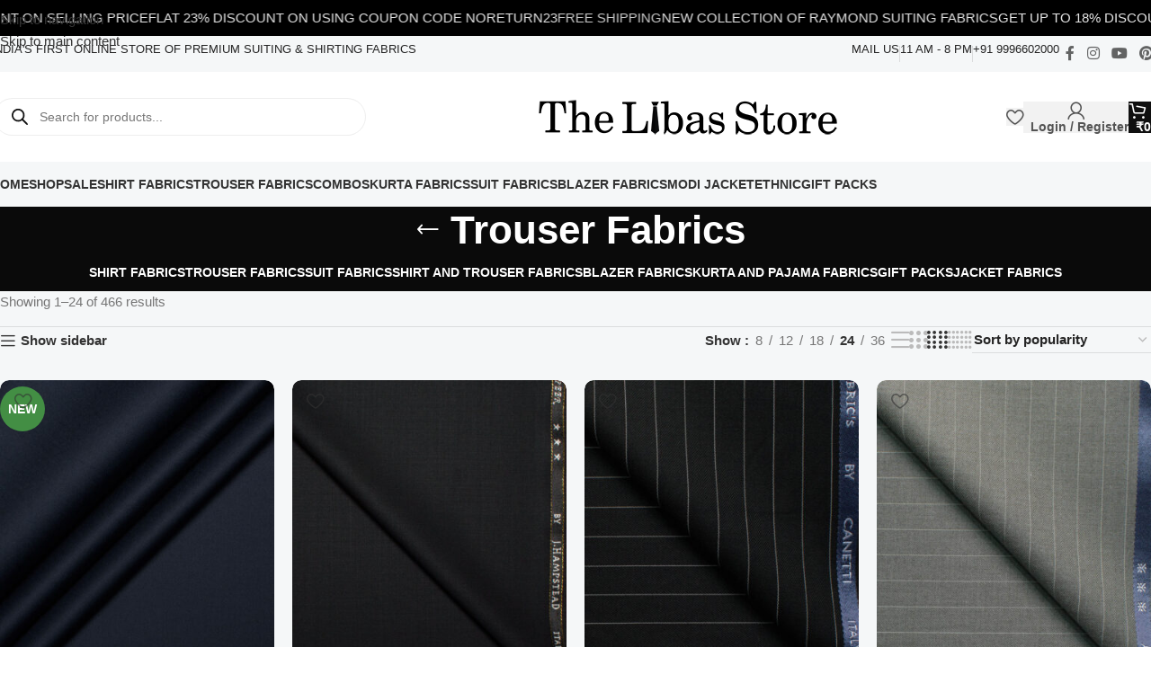

--- FILE ---
content_type: text/html; charset=UTF-8
request_url: https://www.thelibasstore.com/product-category/unstitched-trouser-fabrics/?wpf_filter_cat_list_0=112&wpf_filter_size=1-20-meter%7C1-25-meter%7C1-30-meter%7C1-50-meter&wpf_fbv=1&pr_stock=instock&wpf_filter_fabric=polyester-viscose
body_size: 68322
content:
<!DOCTYPE html>
<html lang="en-US" prefix="og: https://ogp.me/ns#">
<head>
	<meta charset="UTF-8">
	<link rel="profile" href="https://gmpg.org/xfn/11">
	

	
<!-- Search Engine Optimization by Rank Math PRO - https://rankmath.com/ -->
<meta name="viewport" content="width=device-width, initial-scale=1"><title>Buy Trouser Fabrics Online at the best prices</title><link rel="preload" href="https://www.thelibasstore.com/wp-content/uploads/2025/11/HOMEPAGE-BANNER.webp" as="image"><link rel="preload" href="https://www.thelibasstore.com/wp-content/uploads/2026/01/TLS-LOGO-small.png" as="image" imagesrcset="https://www.thelibasstore.com/wp-content/uploads/2026/01/TLS-LOGO-small.png 400w, https://www.thelibasstore.com/wp-content/uploads/2026/01/TLS-LOGO-small-366x45.png 366w, https://www.thelibasstore.com/wp-content/uploads/2026/01/TLS-LOGO-small-64x8.png 64w" imagesizes="(max-width: 400px) 100vw, 400px" fetchpriority="high"><link rel="preload" href="https://www.thelibasstore.com/wp-content/uploads/2016/11/arvind.jpg" as="image" imagesrcset="https://www.thelibasstore.com/wp-content/uploads/2016/11/arvind.jpg 106w, https://www.thelibasstore.com/wp-content/uploads/2016/11/arvind-64x33.jpg 64w" imagesizes="(max-width: 106px) 100vw, 106px" fetchpriority="high">
<meta name="description" content="Buy the Latest Collection of Trouser Fabrics Online at the best prices in India, Choose from a wide range of Cotton, Linen, Formal, and Casual trouser fabrics."/>
<meta name="robots" content="follow, index, max-snippet:-1, max-video-preview:-1, max-image-preview:large"/>
<link rel="canonical" href="https://www.thelibasstore.com/product-category/unstitched-trouser-fabrics/" />
<link rel="next" href="https://www.thelibasstore.com/product-category/unstitched-trouser-fabrics/page/2/" />
<meta property="og:locale" content="en_US" />
<meta property="og:type" content="article" />
<meta property="og:title" content="Buy Trouser Fabrics Online at the best prices" />
<meta property="og:description" content="Buy the Latest Collection of Trouser Fabrics Online at the best prices in India, Choose from a wide range of Cotton, Linen, Formal, and Casual trouser fabrics." />
<meta property="og:url" content="https://www.thelibasstore.com/product-category/unstitched-trouser-fabrics/" />
<meta property="og:site_name" content="The Libas Store" />
<meta property="article:publisher" content="https://www.facebook.com/people/The-Libas-Store/100090179352238/" />
<meta property="og:image" content="https://www.thelibasstore.com/wp-content/uploads/2024/06/Trousers.jpg" />
<meta property="og:image:secure_url" content="https://www.thelibasstore.com/wp-content/uploads/2024/06/Trousers.jpg" />
<meta property="og:image:width" content="1013" />
<meta property="og:image:height" content="1445" />
<meta property="og:image:type" content="image/jpeg" />
<meta name="twitter:card" content="summary_large_image" />
<meta name="twitter:title" content="Buy Trouser Fabrics Online at the best prices" />
<meta name="twitter:description" content="Buy the Latest Collection of Trouser Fabrics Online at the best prices in India, Choose from a wide range of Cotton, Linen, Formal, and Casual trouser fabrics." />
<meta name="twitter:image" content="https://www.thelibasstore.com/wp-content/uploads/2017/04/Homepage-main-4.jpg" />
<meta name="twitter:label1" content="Products" />
<meta name="twitter:data1" content="4085" />
<!-- /Rank Math WordPress SEO plugin -->


<link rel="alternate" type="application/rss+xml" title="The Libas Store &raquo; Feed" href="https://www.thelibasstore.com/feed/" />
<link rel="alternate" type="application/rss+xml" title="The Libas Store &raquo; Comments Feed" href="https://www.thelibasstore.com/comments/feed/" />
<link rel="alternate" type="application/rss+xml" title="The Libas Store &raquo; Trouser Fabrics Category Feed" href="https://www.thelibasstore.com/product-category/unstitched-trouser-fabrics/feed/" />
<style id='wp-img-auto-sizes-contain-inline-css' type='text/css'>
img:is([sizes=auto i],[sizes^="auto," i]){contain-intrinsic-size:3000px 1500px}
/*# sourceURL=wp-img-auto-sizes-contain-inline-css */
</style>
<style id="litespeed-ccss">ul{box-sizing:border-box}:root{--wp--preset--font-size--normal:16px;--wp--preset--font-size--huge:42px}.screen-reader-text{border:0;clip-path:inset(50%);height:1px;margin:-1px;overflow:hidden;padding:0;position:absolute;width:1px;word-wrap:normal!important}:root{--wp--preset--aspect-ratio--square:1;--wp--preset--aspect-ratio--4-3:4/3;--wp--preset--aspect-ratio--3-4:3/4;--wp--preset--aspect-ratio--3-2:3/2;--wp--preset--aspect-ratio--2-3:2/3;--wp--preset--aspect-ratio--16-9:16/9;--wp--preset--aspect-ratio--9-16:9/16;--wp--preset--color--black:#000000;--wp--preset--color--cyan-bluish-gray:#abb8c3;--wp--preset--color--white:#ffffff;--wp--preset--color--pale-pink:#f78da7;--wp--preset--color--vivid-red:#cf2e2e;--wp--preset--color--luminous-vivid-orange:#ff6900;--wp--preset--color--luminous-vivid-amber:#fcb900;--wp--preset--color--light-green-cyan:#7bdcb5;--wp--preset--color--vivid-green-cyan:#00d084;--wp--preset--color--pale-cyan-blue:#8ed1fc;--wp--preset--color--vivid-cyan-blue:#0693e3;--wp--preset--color--vivid-purple:#9b51e0;--wp--preset--gradient--vivid-cyan-blue-to-vivid-purple:linear-gradient(135deg,rgba(6,147,227,1) 0%,rgb(155,81,224) 100%);--wp--preset--gradient--light-green-cyan-to-vivid-green-cyan:linear-gradient(135deg,rgb(122,220,180) 0%,rgb(0,208,130) 100%);--wp--preset--gradient--luminous-vivid-amber-to-luminous-vivid-orange:linear-gradient(135deg,rgba(252,185,0,1) 0%,rgba(255,105,0,1) 100%);--wp--preset--gradient--luminous-vivid-orange-to-vivid-red:linear-gradient(135deg,rgba(255,105,0,1) 0%,rgb(207,46,46) 100%);--wp--preset--gradient--very-light-gray-to-cyan-bluish-gray:linear-gradient(135deg,rgb(238,238,238) 0%,rgb(169,184,195) 100%);--wp--preset--gradient--cool-to-warm-spectrum:linear-gradient(135deg,rgb(74,234,220) 0%,rgb(151,120,209) 20%,rgb(207,42,186) 40%,rgb(238,44,130) 60%,rgb(251,105,98) 80%,rgb(254,248,76) 100%);--wp--preset--gradient--blush-light-purple:linear-gradient(135deg,rgb(255,206,236) 0%,rgb(152,150,240) 100%);--wp--preset--gradient--blush-bordeaux:linear-gradient(135deg,rgb(254,205,165) 0%,rgb(254,45,45) 50%,rgb(107,0,62) 100%);--wp--preset--gradient--luminous-dusk:linear-gradient(135deg,rgb(255,203,112) 0%,rgb(199,81,192) 50%,rgb(65,88,208) 100%);--wp--preset--gradient--pale-ocean:linear-gradient(135deg,rgb(255,245,203) 0%,rgb(182,227,212) 50%,rgb(51,167,181) 100%);--wp--preset--gradient--electric-grass:linear-gradient(135deg,rgb(202,248,128) 0%,rgb(113,206,126) 100%);--wp--preset--gradient--midnight:linear-gradient(135deg,rgb(2,3,129) 0%,rgb(40,116,252) 100%);--wp--preset--font-size--small:13px;--wp--preset--font-size--medium:20px;--wp--preset--font-size--large:36px;--wp--preset--font-size--x-large:42px;--wp--preset--spacing--20:0.44rem;--wp--preset--spacing--30:0.67rem;--wp--preset--spacing--40:1rem;--wp--preset--spacing--50:1.5rem;--wp--preset--spacing--60:2.25rem;--wp--preset--spacing--70:3.38rem;--wp--preset--spacing--80:5.06rem;--wp--preset--shadow--natural:6px 6px 9px rgba(0, 0, 0, 0.2);--wp--preset--shadow--deep:12px 12px 50px rgba(0, 0, 0, 0.4);--wp--preset--shadow--sharp:6px 6px 0px rgba(0, 0, 0, 0.2);--wp--preset--shadow--outlined:6px 6px 0px -3px rgba(255, 255, 255, 1), 6px 6px rgba(0, 0, 0, 1);--wp--preset--shadow--crisp:6px 6px 0px rgba(0, 0, 0, 1)}:where(body){margin:0}body{padding-top:0;padding-right:0;padding-bottom:0;padding-left:0}a:where(:not(.wp-element-button)){text-decoration:none}.woocommerce form .form-row .required{visibility:visible}.dgwt-wcas-search-wrapp{position:relative;line-height:100%;display:block;color:#444;min-width:230px;width:100%;text-align:left;margin:0 auto;-webkit-box-sizing:border-box;-moz-box-sizing:border-box;box-sizing:border-box}.dgwt-wcas-search-wrapp *{-webkit-box-sizing:border-box;-moz-box-sizing:border-box;box-sizing:border-box}.dgwt-wcas-search-form{margin:0;padding:0;width:100%}input[type=search].dgwt-wcas-search-input{-webkit-box-shadow:none;box-shadow:none;margin:0;-webkit-appearance:textfield;text-align:left}[type=search].dgwt-wcas-search-input::-ms-clear{display:none}[type=search].dgwt-wcas-search-input::-webkit-search-decoration{-webkit-appearance:none}[type=search].dgwt-wcas-search-input::-webkit-search-cancel-button{display:none}.dgwt-wcas-layout-icon .dgwt-wcas-icon-preloader,.dgwt-wcas-search-icon-arrow,.dgwt-wcas-style-pirx .dgwt-wcas-sf-wrapp button.dgwt-wcas-search-submit:before{display:none}button.dgwt-wcas-search-submit{position:relative}.dgwt-wcas-ico-magnifier{bottom:0;left:0;margin:auto;position:absolute;right:0;top:0;height:65%;display:block}.dgwt-wcas-preloader{height:100%;position:absolute;right:0;top:0;width:40px;z-index:-1;background-repeat:no-repeat;background-position:right 15px center;background-size:auto 44%}.dgwt-wcas-voice-search{position:absolute;right:0;top:0;height:100%;width:40px;z-index:1;opacity:.5;align-items:center;justify-content:center;display:none}.dgwt-wcas-loader-circular{height:24px;width:24px;-webkit-animation:2s linear infinite rotate;-moz-animation:2s linear infinite rotate;animation:2s linear infinite rotate}.dgwt-wcas-loader-circular-path{fill:#fff0;stroke-linecap:round;stroke-width:4px;stroke-dasharray:1,200;stroke-dashoffset:0;-webkit-transform-origin:50% 50%;-moz-transform-origin:50% 50%;-ms-transform-origin:50% 50%;transform-origin:50% 50%;-webkit-animation:1s ease-in-out infinite dash;-moz-animation:1s ease-in-out infinite dash;animation:1s ease-in-out infinite dash;stroke:#ddd}@-webkit-keyframes rotate{100%{-webkit-transform:rotate(360deg);transform:rotate(360deg)}}@-moz-keyframes rotate{100%{-moz-transform:rotate(360deg);transform:rotate(360deg)}}@keyframes rotate{100%{-webkit-transform:rotate(360deg);-moz-transform:rotate(360deg);transform:rotate(360deg)}}@-webkit-keyframes dash{0%{stroke-dasharray:1,200;stroke-dashoffset:0}50%{stroke-dasharray:89,200;stroke-dashoffset:-35px}100%{stroke-dasharray:89,200;stroke-dashoffset:-124px}}@-moz-keyframes dash{0%{stroke-dasharray:1,200;stroke-dashoffset:0}50%{stroke-dasharray:89,200;stroke-dashoffset:-35px}100%{stroke-dasharray:89,200;stroke-dashoffset:-124px}}@keyframes dash{0%{stroke-dasharray:1,200;stroke-dashoffset:0}50%{stroke-dasharray:89,200;stroke-dashoffset:-35px}100%{stroke-dasharray:89,200;stroke-dashoffset:-124px}}.screen-reader-text{clip:rect(1px,1px,1px,1px);height:1px;overflow:hidden;position:absolute!important;width:1px}.dgwt-wcas-sf-wrapp:after,.dgwt-wcas-sf-wrapp:before{content:"";display:table}.dgwt-wcas-sf-wrapp:after{clear:both}.dgwt-wcas-sf-wrapp{zoom:1;width:100%;max-width:100vw;margin:0;position:relative;background:0 0}.dgwt-wcas-sf-wrapp input[type=search].dgwt-wcas-search-input{width:100%;height:40px;font-size:14px;line-height:100%;padding:10px 15px;margin:0;background:#fff;border:1px solid #ddd;border-radius:3px;-webkit-border-radius:3px;-webkit-appearance:none;box-sizing:border-box}.dgwt-wcas-sf-wrapp input[type=search].dgwt-wcas-search-input::-webkit-input-placeholder{color:#999;font-weight:400;font-style:italic;line-height:normal}.dgwt-wcas-sf-wrapp input[type=search].dgwt-wcas-search-input:-moz-placeholder{color:#999;font-weight:400;font-style:italic;line-height:normal}.dgwt-wcas-sf-wrapp input[type=search].dgwt-wcas-search-input::-moz-placeholder{color:#999;font-weight:400;font-style:italic;line-height:normal}.dgwt-wcas-sf-wrapp input[type=search].dgwt-wcas-search-input:-ms-input-placeholder{color:#999;font-weight:400;font-style:italic;line-height:normal}.dgwt-wcas-sf-wrapp button.dgwt-wcas-search-submit{overflow:visible;position:absolute;border:0;padding:0 15px;margin:0;height:40px;min-width:50px;width:auto;line-height:100%;min-height:100%;right:0;left:auto;top:0;bottom:auto;color:#fff;text-transform:uppercase;background-color:#333;border-radius:0 2px 2px 0;-webkit-border-radius:0 2px 2px 0;text-shadow:0-1px 0 rgb(0 0 0/.3);-webkit-box-shadow:none;box-shadow:none;-webkit-appearance:none}.dgwt-wcas-sf-wrapp .dgwt-wcas-search-submit:before{content:"";position:absolute;border-width:8px 8px 8px 0;border-style:solid solid solid none;border-color:#fff0 #333;top:12px;left:-6px}.dgwt-wcas-sf-wrapp .dgwt-wcas-search-submit::-moz-focus-inner{border:0;padding:0}.dgwt-wcas-ico-magnifier,.dgwt-wcas-ico-magnifier-handler,html:not(.dgwt-wcas-overlay-mobile-on) .dgwt-wcas-search-wrapp.dgwt-wcas-layout-icon{max-width:20px}.dgwt-wcas-has-submit .dgwt-wcas-search-submit svg path{fill:#fff}.dgwt-wcas-search-wrapp.dgwt-wcas-layout-icon{min-width:unset}.dgwt-wcas-icon-preloader{margin:auto;position:absolute;top:0;left:0;bottom:0;right:0}html:not(.dgwt-wcas-overlay-mobile-on) .dgwt-wcas-search-wrapp.dgwt-wcas-layout-icon .dgwt-wcas-search-form{opacity:0;display:none;position:absolute;left:0;top:calc(100% + 8px);min-width:500px;z-index:1000}.dgwt-wcas-search-icon{width:20px;height:auto;display:block}.dgwt-wcas-ico-magnifier-handler{margin-bottom:-.2em;width:100%}.dgwt-wcas-style-pirx .dgwt-wcas-sf-wrapp{background:#fff;padding:10px;border-radius:10px}.dgwt-wcas-style-pirx .dgwt-wcas-sf-wrapp input[type=search].dgwt-wcas-search-input{padding:13px 24px 13px 48px;line-height:24px;font-size:17px;border:2px solid #fff0;border-radius:30px;height:auto;font-family:Roboto,sans-serif;background-color:#eee}.dgwt-wcas-style-pirx .dgwt-wcas-sf-wrapp button.dgwt-wcas-search-submit{background:0 0;border-radius:100%;border:0;display:flex;align-items:center;justify-content:center;padding:0;margin:0;position:absolute;min-height:33px;min-width:33px;height:33px;width:33px;left:23px;top:21px}.dgwt-wcas-style-pirx .dgwt-wcas-sf-wrapp button.dgwt-wcas-search-submit svg{width:18px;height:18px}.dgwt-wcas-style-pirx .dgwt-wcas-preloader{margin-right:35px}.dgwt-wcas-style-pirx.dgwt-wcas-has-submit .dgwt-wcas-search-submit svg path{fill:#111}.dgwt-wcas-style-pirx .dgwt-wcas-voice-search{right:20px;top:1px;opacity:1}.dgwt-wcas-style-pirx.dgwt-wcas-style-pirx-compact .dgwt-wcas-sf-wrapp{background:0 0;padding:4px;border-radius:10px 10px 0 0}.dgwt-wcas-style-pirx.dgwt-wcas-style-pirx-compact .dgwt-wcas-sf-wrapp input[type=search].dgwt-wcas-search-input{padding-top:10px;padding-bottom:10px;line-height:normal;font-size:14px}.dgwt-wcas-style-pirx.dgwt-wcas-style-pirx-compact .dgwt-wcas-sf-wrapp button.dgwt-wcas-search-submit{left:15px;top:7px}html:not(.dgwt-wcas-overlay-mobile-on) .dgwt-wcas-style-pirx.dgwt-wcas-style-pirx-compact .dgwt-wcas-sf-wrapp input[type=search].dgwt-wcas-search-input{background:#fff;box-shadow:0 0 0 1px #eee}:root{--wd-text-line-height:1.6;--wd-link-decor:underline var(--wd-link-decor-style, none) var(--wd-link-decor-color, currentColor);--wd-link-decor-hover:underline var(--wd-link-decor-style-hover, none) var(--wd-link-decor-color-hover, var(--wd-link-decor-color, currentColor));--wd-brd-radius:.001px;--wd-form-height:42px;--wd-form-color:inherit;--wd-form-placeholder-color:inherit;--wd-form-bg:transparent;--wd-form-brd-color:rgba(0,0,0,0.1);--wd-form-brd-color-focus:rgba(0,0,0,0.15);--wd-form-chevron:url([data-uri]);--wd-navigation-color:51,51,51;--wd-main-bgcolor:#fff;--wd-scroll-w:.001px;--wd-admin-bar-h:.001px;--wd-block-spacing:20px;--wd-header-banner-mt:.001px;--wd-sticky-nav-w:.001px;--color-white:#fff;--color-gray-100:#f7f7f7;--color-gray-200:#f1f1f1;--color-gray-300:#bbb;--color-gray-400:#a5a5a5;--color-gray-500:#767676;--color-gray-600:#666;--color-gray-700:#555;--color-gray-800:#333;--color-gray-900:#242424;--color-white-rgb:255,255,255;--color-black-rgb:0,0,0;--bgcolor-white:#fff;--bgcolor-gray-100:#f7f7f7;--bgcolor-gray-200:#f7f7f7;--bgcolor-gray-300:#f1f1f1;--bgcolor-black-rgb:0,0,0;--bgcolor-white-rgb:255,255,255;--brdcolor-gray-200:rgba(0,0,0,0.075);--brdcolor-gray-300:rgba(0,0,0,0.105);--brdcolor-gray-400:rgba(0,0,0,0.12);--brdcolor-gray-500:rgba(0,0,0,0.2);--wd-start:start;--wd-end:end;--wd-center:center;--wd-stretch:stretch}html,body,div,span,h1,h5,p,a,img,ul,li,form,label,aside,header,nav{margin:0;padding:0;border:0;vertical-align:baseline;font:inherit;font-size:100%}*,*:before,*:after{-webkit-box-sizing:border-box;-moz-box-sizing:border-box;box-sizing:border-box}html{line-height:1;-webkit-text-size-adjust:100%;font-family:sans-serif;overflow-x:hidden;overflow-y:scroll;font-size:var(--wd-text-font-size)}ul{list-style:none}a img{border:none}aside,header,main,nav{display:block}a,button,input{touch-action:manipulation}button,input,select{margin:0;color:inherit;font:inherit}button{overflow:visible}button{-webkit-appearance:button}button::-moz-focus-inner,input::-moz-focus-inner{padding:0;border:0;padding:0;border:0}body{margin:0;background-color:#fff;color:var(--wd-text-color);text-rendering:optimizeLegibility;font-weight:var(--wd-text-font-weight);font-style:var(--wd-text-font-style);font-size:var(--wd-text-font-size);font-family:var(--wd-text-font);-webkit-font-smoothing:antialiased;-moz-osx-font-smoothing:grayscale;line-height:var(--wd-text-line-height)}@supports (overflow:clip){body{overflow-x:clip}}:is(body){height:auto}p{margin-bottom:var(--wd-tags-mb,20px)}a{color:var(--wd-link-color);text-decoration:var(--wd-link-decor);-webkit-text-decoration:var(--wd-link-decor)}label{display:block;margin-bottom:5px;color:var(--wd-title-color);vertical-align:middle;font-weight:400}.required{border:none;color:#E01020;font-size:16px;line-height:1}img{max-width:100%;height:auto;border:0;vertical-align:middle}svg:not(:root){overflow:hidden}h1{font-size:28px}h5{font-size:16px}.wd-label{color:var(--color-gray-800);font-weight:600}h1,h5,.title{display:block;margin-bottom:var(--wd-tags-mb,20px);color:var(--wd-title-color);text-transform:var(--wd-title-transform);font-weight:var(--wd-title-font-weight);font-style:var(--wd-title-font-style);font-family:var(--wd-title-font);line-height:1.4}:is(ul,ol){margin-bottom:var(--list-mb);padding-left:var(--li-pl);--list-mb:20px;--li-mb:10px;--li-pl:17px}:is(ul,ol) li{margin-bottom:var(--li-mb)}:is(ul,ol) li:last-child{margin-bottom:0}li>:is(ul,ol){margin-top:var(--li-mb);margin-bottom:0}ul{list-style:disc}.text-center{--content-align:center;--wd-align:center;--text-align:center;text-align:var(--text-align)}.text-left{--text-align:left;text-align:var(--text-align);--content-align:flex-start;--wd-align:flex-start}[class*="color-scheme-light"]{--color-white:#000;--color-gray-100:rgba(255,255,255,0.1);--color-gray-200:rgba(255,255,255,0.2);--color-gray-300:rgba(255,255,255,0.5);--color-gray-400:rgba(255,255,255,0.6);--color-gray-500:rgba(255,255,255,0.7);--color-gray-600:rgba(255,255,255,0.8);--color-gray-700:rgba(255,255,255,0.9);--color-gray-800:#fff;--color-gray-900:#fff;--color-white-rgb:0,0,0;--color-black-rgb:255,255,255;--bgcolor-black-rgb:255,255,255;--bgcolor-white-rgb:0,0,0;--bgcolor-white:#0f0f0f;--bgcolor-gray-100:#0a0a0a;--bgcolor-gray-200:#121212;--bgcolor-gray-300:#141414;--brdcolor-gray-200:rgba(255,255,255,0.1);--brdcolor-gray-300:rgba(255,255,255,0.15);--brdcolor-gray-400:rgba(255,255,255,0.25);--brdcolor-gray-500:rgba(255,255,255,0.3);--wd-text-color:rgba(255,255,255,0.8);--wd-title-color:#fff;--wd-widget-title-color:var(--wd-title-color);--wd-entities-title-color:#fff;--wd-entities-title-color-hover:rgba(255,255,255,0.8);--wd-link-color:rgba(255,255,255,0.9);--wd-link-color-hover:#fff;--wd-form-brd-color:rgba(255,255,255,0.2);--wd-form-brd-color-focus:rgba(255,255,255,0.3);--wd-form-placeholder-color:rgba(255,255,255,0.6);--wd-form-chevron:url([data-uri]);--wd-main-bgcolor:#1a1a1a;--wd-navigation-color:255,255,255;color:var(--wd-text-color)}.color-scheme-dark{--color-white:#fff;--color-gray-100:#f7f7f7;--color-gray-200:#f1f1f1;--color-gray-300:#bbb;--color-gray-400:#a5a5a5;--color-gray-500:#767676;--color-gray-600:#666;--color-gray-700:#555;--color-gray-800:#333;--color-gray-900:#242424;--color-white-rgb:255,255,255;--color-black-rgb:0,0,0;--bgcolor-white:#fff;--bgcolor-gray-100:#f7f7f7;--bgcolor-gray-200:#f7f7f7;--bgcolor-gray-300:#f1f1f1;--bgcolor-black-rgb:0,0,0;--bgcolor-white-rgb:255,255,255;--brdcolor-gray-200:rgba(0,0,0,0.075);--brdcolor-gray-300:rgba(0,0,0,0.105);--brdcolor-gray-400:rgba(0,0,0,0.12);--brdcolor-gray-500:rgba(0,0,0,0.2);--wd-text-color:#767676;--wd-title-color:#242424;--wd-entities-title-color:#333;--wd-entities-title-color-hover:rgba(51,51,51,0.65);--wd-link-color:#333;--wd-link-color-hover:#242424;--wd-form-brd-color:rgba(0,0,0,0.1);--wd-form-brd-color-focus:rgba(0,0,0,0.15);--wd-form-placeholder-color:#767676;--wd-navigation-color:51,51,51;color:var(--wd-text-color)}.wd-fill{position:absolute;inset:0}.wd-hide{display:none!important}.clear{clear:both;width:100%}@keyframes wd-fadeIn{from{opacity:0}to{opacity:1}}input[type="search"],input[type="text"],input[type="password"],:root select{-webkit-appearance:none;-moz-appearance:none;appearance:none}input[type="search"],input[type="text"],input[type="password"],:root select{padding:0 15px;max-width:100%;width:100%;height:var(--wd-form-height);border:var(--wd-form-brd-width) solid var(--wd-form-brd-color);border-radius:var(--wd-form-brd-radius);background-color:var(--wd-form-bg);box-shadow:none;color:var(--wd-form-color);vertical-align:middle;font-size:14px}::-webkit-input-placeholder{color:var(--wd-form-placeholder-color)}::-moz-placeholder{color:var(--wd-form-placeholder-color)}:-moz-placeholder{color:var(--wd-form-placeholder-color)}input[type="checkbox"]{box-sizing:border-box;margin-top:0;padding:0;vertical-align:middle;margin-inline-end:5px}input[type="search"]{box-sizing:content-box;-webkit-appearance:textfield}input[type="search"]::-webkit-search-cancel-button,input[type="search"]::-webkit-search-decoration{-webkit-appearance:none}:root select{padding-right:30px;background-image:var(--wd-form-chevron);background-position:right 10px top 50%;background-size:auto 18px;background-repeat:no-repeat}:root select option{background-color:var(--bgcolor-white)}input:-webkit-autofill{border-color:var(--wd-form-brd-color);-webkit-box-shadow:0 0 0 1000px var(--wd-form-bg) inset;-webkit-text-fill-color:var(--wd-form-color)}:is(.btn,.button,button,[type=submit],[type=button]){position:relative;display:inline-flex;align-items:center;justify-content:center;gap:5px;outline:none;border-radius:var(--btn-brd-radius,0);vertical-align:middle;text-align:center;text-decoration:none!important;text-shadow:none;line-height:1.2;color:var(--btn-color,#3E3E3E);border:var(--btn-brd-width,0) var(--btn-brd-style,solid) var(--btn-brd-color,#E9E9E9);background-color:var(--btn-bgcolor,#F3F3F3);box-shadow:var(--btn-box-shadow,unset);text-transform:var(--btn-transform,uppercase);font-weight:var(--btn-font-weight,600);font-family:var(--btn-font-family,inherit);font-style:var(--btn-font-style,unset);padding:var(--btn-padding,5px 20px);min-height:var(--btn-height,42px);font-size:var(--btn-font-size,13px)}.color-scheme-dark,.whb-color-dark{--wd-otl-color-scheme:#000}[class*="color-scheme-light"]{--wd-otl-color-scheme:#fff}.wd-skip-links{position:fixed;display:flex;flex-direction:column;gap:5px;top:10px;inset-inline-start:-1000em;z-index:999999}[class*="wd-grid"]{--wd-col:var(--wd-col-lg);--wd-gap:var(--wd-gap-lg);--wd-col-lg:1;--wd-gap-lg:20px}.wd-grid-g{display:grid;grid-template-columns:repeat(var(--wd-col),minmax(0,1fr));gap:var(--wd-gap)}.wd-grid-col{grid-column:auto/span var(--wd-col)}.wd-loader:after{content:"";display:inline-block;width:30px;height:30px;border:1px solid #fff0;border-left-color:var(--color-gray-900);border-radius:50%;vertical-align:middle;animation:wd-rotate 450ms infinite linear var(--wd-anim-state,paused)}.wd-scroll-content{overflow:hidden;overflow-y:auto;-webkit-overflow-scrolling:touch;max-height:var(--wd-scroll-h,50vh)}@-moz-document url-prefix(){.wd-scroll-content{scrollbar-width:thin}}.wd-dropdown{--wd-align:var(--wd-start);position:absolute;top:100%;left:0;z-index:380;margin-top:15px;margin-right:0;margin-left:calc(var(--nav-gap, .001px)/2*-1);background-color:var(--bgcolor-white);background-position:bottom right;background-clip:border-box;background-repeat:no-repeat;box-shadow:0 0 3px rgb(0 0 0/.15);text-align:var(--wd-align);border-radius:var(--wd-brd-radius);visibility:hidden;opacity:0;transform:translateY(15px) translateZ(0)}.wd-dropdown:after{content:"";position:absolute;inset-inline:0;bottom:100%;height:15px}.wd-dropdown-menu{min-height:min(var(--wd-dropdown-height, unset),var(--wd-content-h, var(--wd-dropdown-height, unset)));width:var(--wd-dropdown-width);background-image:var(--wd-dropdown-bg-img)}.wd-dropdown-menu.wd-design-default{padding:var(--wd-dropdown-padding,12px 20px);--wd-dropdown-width:220px}.wd-dropdown-menu.wd-design-default>.container{padding:0;width:auto}.wd-side-hidden{--wd-side-hidden-w:340px;position:fixed;inset-block:var(--wd-admin-bar-h)0;z-index:500;overflow:hidden;overflow-y:auto;-webkit-overflow-scrolling:touch;width:min(var(--wd-side-hidden-w),100vw);background-color:var(--bgcolor-white);outline:none!important}.wd-side-hidden.wd-left{right:auto;left:0;transform:translate3d(-100%,0,0)}.wd-side-hidden.wd-right{right:0;left:auto;transform:translate3d(100%,0,0)}.wd-sub-menu{--sub-menu-color:#838383;--sub-menu-color-hover:var(--wd-primary-color);--li-pl:0;--list-mb:0;--li-mb:0;list-style:none}.wd-sub-menu li{position:relative}.wd-sub-menu li>a{position:relative;display:flex;align-items:center;padding-top:8px;padding-bottom:8px;color:var(--sub-menu-color);font-size:14px;line-height:1.3;text-decoration:none}.wd-nav{--list-mb:0;--li-mb:0;--li-pl:0;--nav-gap:20px;--nav-gap-v:5px;--nav-pd:5px 0;--nav-color:rgba(var(--wd-navigation-color), 1);--nav-color-hover:rgba(var(--wd-navigation-color), .7);--nav-color-active:var(--nav-color-hover);--nav-bg:none;--nav-bg-hover:var(--nav-bg);--nav-bg-active:var(--nav-bg-hover);--nav-shadow:none;--nav-shadow-hover:var(--nav-shadow);--nav-shadow-active:var(--nav-shadow-hover);--nav-border:none;--nav-border-hover:var(--nav-border);--nav-border-active:var(--nav-border-hover);--nav-radius:var(--wd-brd-radius);--nav-chevron-color:rgba(var(--wd-navigation-color), .5);display:inline-flex;flex-wrap:wrap;justify-content:var(--text-align,var(--wd-align));text-align:start;gap:var(--nav-gap-v) var(--nav-gap);list-style:none}.wd-nav>li{position:relative}.wd-nav>li>a{position:relative;display:flex;align-items:center;min-height:42px;padding:var(--nav-pd);text-transform:uppercase;font-weight:600;font-size:13px;line-height:1.4;text-decoration:none;color:var(--nav-color);background-color:var(--nav-bg);box-shadow:var(--nav-shadow);border:var(--nav-border);border-radius:var(--nav-radius)}.wd-nav>li:is(.wd-has-children,.menu-item-has-children)>a:after{order:3;margin-inline-start:4px;font-weight:400;font-style:normal;font-size:clamp(6px,50%,18px);color:var(--nav-chevron-color);content:"";font-family:"woodmart-font"}.wd-nav.wd-gap-m{--nav-gap:30px}.wd-nav.wd-style-default{--nav-color-hover:var(--wd-primary-color)}.wd-nav[class*="wd-style-underline"] .nav-link-text{position:relative;display:inline-block;padding-block:1px;line-height:1.2}.wd-nav[class*="wd-style-underline"] .nav-link-text:after{content:"";position:absolute;top:100%;left:0;width:0;height:2px;background-color:var(--wd-primary-color)}.wd-close-side{position:fixed;background-color:rgb(0 0 0/.7);opacity:0;z-index:400}[class*="screen-reader"]{position:absolute!important;clip:rect(1px,1px,1px,1px);transform:scale(0)}.wd-action-btn{--wd-link-decor:none;--wd-link-decor-hover:none;display:inline-flex;vertical-align:middle}.wd-action-btn>a{display:inline-flex;align-items:center;justify-content:center;color:var(--wd-action-color,var(--color-gray-800))}.wd-action-btn>a:before{font-size:var(--wd-action-icon-size,1.1em);font-family:"woodmart-font"}.wd-action-btn>a:after{position:absolute;top:calc(50% - .5em);left:0;opacity:0;font-size:var(--wd-action-icon-size,1.1em);content:"";display:inline-block;width:1em;height:1em;border:1px solid #fff0;border-left-color:var(--color-gray-900);border-radius:50%;vertical-align:middle;animation:wd-rotate 450ms infinite linear var(--wd-anim-state,paused)}.wd-action-btn.wd-style-icon{--wd-action-icon-size:20px}.wd-action-btn.wd-style-icon>a{position:relative;flex-direction:column;width:50px;height:50px;font-weight:400;font-size:0!important;line-height:0}.wd-action-btn.wd-style-icon>a:after{inset-inline-start:calc(50% - .5em)}.wd-action-btn.wd-style-text>a{position:relative;font-weight:600;line-height:1}.wd-action-btn.wd-style-text>a:before{margin-inline-end:.3em;font-weight:400}.wd-wishlist-icon>a:before{content:""}.wd-cross-icon>a:before{content:""}.wd-burger-icon>a:before{content:""}.wd-added-icon{position:absolute;display:none;align-items:center;justify-content:center;width:min(.87em,20px);height:min(.87em,20px);border-radius:50%;background:var(--wd-primary-color);font-weight:400;font-size:calc(var(--wd-action-icon-size, 1.2em) - .2em)}.wd-added-icon:before{content:"";font-family:"woodmart-font";color:#fff;font-size:min(.45em,9px)}.wd-action-btn.wd-style-icon .wd-added-icon{inset-inline-start:calc(50% + var(--wd-action-icon-size) - .55em);bottom:calc(50% + var(--wd-action-icon-size) - .7em);transform:translate(-50%,50%);font-size:calc(var(--wd-action-icon-size, 1.2em) - 2px)}.wd-heading{display:flex;flex:0 0 auto;align-items:center;justify-content:flex-end;gap:10px;padding:20px 15px;border-bottom:1px solid var(--brdcolor-gray-300)}.wd-heading .title{flex:1 1 auto;margin-bottom:0;font-size:130%}.wd-heading .wd-action-btn{flex:0 0 auto}.wd-heading .wd-action-btn.wd-style-text>a{height:25px}:is(.widget,.wd-widget,div[class^="vc_wp"]){line-height:1.4;--wd-link-color:var(--color-gray-500);--wd-link-color-hover:var(--color-gray-800);--wd-link-decor:none;--wd-link-decor-hover:none}:is(.widget,.wd-widget,div[class^="vc_wp"]) :is(ul,ol){list-style:none;--list-mb:0;--li-mb:15px;--li-pl:0}.widget-title{margin-bottom:20px;color:var(--wd-widget-title-color);text-transform:var(--wd-widget-title-transform);font-weight:var(--wd-widget-title-font-weight);font-style:var(--wd-widget-title-font-style);font-size:var(--wd-widget-title-font-size);font-family:var(--wd-widget-title-font)}.widget{margin-bottom:30px;padding-bottom:30px;border-bottom:1px solid var(--brdcolor-gray-300)}.widget:last-child{margin-bottom:0;padding-bottom:0;border-bottom:none}:is(.wd-entry-content,.entry-content,.is-layout-flow,.is-layout-constrained,.is-layout-constrained>.wp-block-group__inner-container)>*{margin-block:0 var(--wd-block-spacing)}:is(.wd-entry-content,.entry-content,.is-layout-flow,.is-layout-constrained,.is-layout-constrained>.wp-block-group__inner-container)>*:last-child{margin-bottom:0}.wd-page-wrapper{position:relative;background-color:var(--wd-main-bgcolor)}body:not([class*="wrapper-boxed"]){background-color:var(--wd-main-bgcolor)}.wd-page-content{min-height:50vh;background-color:var(--wd-main-bgcolor)}.container{width:100%;max-width:var(--wd-container-w);padding-inline:15px;margin-inline:auto}.wd-content-layout{padding-block:40px}:where(.wd-content-layout>div){grid-column:auto/span var(--wd-col)}.wd-sidebar .wd-heading{display:none}.searchform.wd-style-4{--wd-search-clear-sp:7px;--wd-search-btn-w:.001px}.searchform.wd-style-4 input[type="text"]{padding-inline:40px 30px}.searchform.wd-style-4 .searchsubmit{inset-inline-start:0;width:46px;--wd-form-height:46px}.searchform.wd-style-4 .searchsubmit:after{font-size:16px}@media (min-width:769px){.searchform.wd-style-default:not(.wd-with-cat) .wd-clear-search{padding-inline-end:10px;border-inline-end:1px solid var(--wd-form-brd-color)}}@media (min-width:1025px){.wd-hide-lg{display:none!important}.wd-scroll{--scrollbar-track-bg:rgba(0,0,0,0.05);--scrollbar-thumb-bg:rgba(0,0,0,0.12)}.wd-scroll ::-webkit-scrollbar{width:5px}.wd-scroll ::-webkit-scrollbar-track{background-color:var(--scrollbar-track-bg)}.wd-scroll ::-webkit-scrollbar-thumb{background-color:var(--scrollbar-thumb-bg)}}@media (max-width:1024px){@supports not (overflow:clip){body{overflow:hidden}}.wd-hide-md{display:none!important}[class*="wd-grid"]{--wd-col:var(--wd-col-md);--wd-gap:var(--wd-gap-md);--wd-col-md:var(--wd-col-lg);--wd-gap-md:var(--wd-gap-lg)}.wd-side-hidden{--wd-side-hidden-w:min(300px, 80vw)}.wd-close-side{top:-150px}}@media (max-width:768.98px){[class*="wd-grid"]{--wd-col:var(--wd-col-sm);--wd-gap:var(--wd-gap-sm);--wd-col-sm:var(--wd-col-md);--wd-gap-sm:var(--wd-gap-md)}.sidebar-left{order:10}.searchform.wd-style-default .wd-clear-search{padding-inline-end:10px;border-inline-end:1px solid var(--wd-form-brd-color)}}@media (max-width:576px){[class*="wd-grid"]{--wd-col:var(--wd-col-xs);--wd-gap:var(--wd-gap-xs);--wd-col-xs:var(--wd-col-sm);--wd-gap-xs:var(--wd-gap-sm)}}.amount{color:var(--wd-primary-color);font-weight:600}.woocommerce-notices-wrapper:empty{display:none}.wd-products-element{position:relative}.wd-products{position:relative;align-items:flex-start}.wd-widget-collapse .widget-title{position:relative;margin-bottom:0;padding-inline-end:22px}.wd-widget-collapse .widget-title~*{margin-top:20px}.wd-widget-collapse .widget-title:after{position:absolute;top:calc(50% - 12px);inset-inline-end:0;display:flex;align-items:center;justify-content:center;width:24px;height:24px;border-radius:50%;color:var(--color-gray-800);font-weight:400;font-size:10px;content:"";font-family:"woodmart-font"}.wd-widget-collapse:not(.wd-opened-initially)>.widget-title~*{display:none}.wd-content-area>.woocommerce-notices-wrapper{margin-bottom:30px}.wd-show-sidebar-btn{--wd-action-icon-size:1.2em;display:none}.wd-shop-tools .woocommerce-ordering.wd-style-underline select{max-width:200px}.wd-builder-off .woocommerce-result-count{display:none;margin-bottom:0}@media (max-width:1024px){.woodmart-archive-shop .wd-builder-off{padding-block:20px}.wd-builder-off .wd-products-per-page{display:none}.wd-builder-off .wd-products-shop-view{display:none}}.wd-nav-product-cat:not(.wd-nav-mobile)>li>a{padding-block:15px;font-size:14px}@media (min-width:1025px){.wd-btn-show-cat{display:none}}.wd-nav-accordion-mb-on .wd-btn-show-cat{--wd-action-icon-size:0.85em;font-size:110%}.wd-nav-accordion-mb-on .wd-btn-show-cat>a{flex-direction:row-reverse}.wd-nav-accordion-mb-on .wd-btn-show-cat>a:before{content:""}.wd-nav-accordion-mb-on .wd-btn-show-cat.wd-style-text>a:before{margin-inline-start:.3em;margin-inline-end:0!important}@media (max-width:1024px){.wd-nav-accordion-mb-on .wd-nav-product-cat{display:none;padding:5px 15px;border-radius:var(--wd-brd-radius);background-color:rgb(255 255 255/.05);width:100%}.wd-nav-accordion-mb-on .wd-nav-product-cat li{display:flex;flex:1 1 100%;flex-wrap:wrap}.wd-nav-accordion-mb-on .wd-nav-product-cat li a{flex:1 1 0%}.wd-nav-accordion-mb-on.color-scheme-light .wd-nav-product-cat{background-color:rgb(0 0 0/.4)}}.wd-products-per-page{--wd-link-color:var(--color-gray-500);--wd-link-color-hover:var(--color-gray-800);--wd-link-decor:none;--wd-link-decor-hover:none;display:inline-flex;align-items:center;flex-wrap:wrap;color:var(--color-gray-500)}.wd-products-per-page a{padding:0 7px}.wd-products-per-page a.current-variation{color:var(--wd-link-color-hover);font-weight:600}.per-page-title:after{content:":"}.per-page-border:after{content:"/"}.per-page-border:last-child{display:none}.wd-title-wrapp{display:flex;align-items:center}.shop-loop-head{display:flex;align-items:center;flex-wrap:wrap;justify-content:space-between;gap:10px;margin-bottom:30px;max-width:100%;width:100%}.wd-shop-tools{display:flex;align-items:center;flex-wrap:wrap;gap:10px 30px;max-width:100%}@media (max-width:1024px){.shop-loop-head{margin-bottom:20px}}@media (max-width:768.98px){.wd-shop-tools{gap:10px}}.woocommerce-ordering.wd-style-underline select{padding-top:5px;padding-bottom:5px;height:auto;border-top-style:none;border-right-style:none;border-left-style:none;border-radius:0;background-color:unset;background-position:right 0 top 50%;color:var(--color-gray-900);font-weight:600;font-size:inherit;line-height:1.2;padding-inline-start:2px;padding-inline-end:20px}@media (max-width:768.98px){.woocommerce-ordering.wd-ordering-mb-icon{position:relative;z-index:1;display:flex;align-items:center;justify-content:center;width:30px;height:30px}.woocommerce-ordering.wd-ordering-mb-icon select{position:absolute;inset:0;padding:0;height:inherit;border:none;background:none;color:transparent!important;font-weight:400;font-size:16px;-webkit-appearance:none;-moz-appearance:none}.woocommerce-ordering.wd-ordering-mb-icon select option{font-size:14px}.woocommerce-ordering.wd-ordering-mb-icon:after{position:relative;color:var(--color-gray-900);font-size:120%;z-index:2;content:"";font-family:"woodmart-font"}}.wd-products-shop-view{--wd-link-color:var(--color-gray-300);--wd-link-color-hover:var(--color-gray-600);--wd-link-decor:none;--wd-link-decor-hover:none;display:inline-flex;align-items:center;flex-wrap:wrap;gap:10px .9em;line-height:1}.wd-products-shop-view a.current-variation{color:var(--color-gray-800)}.wd-products-shop-view a:before{font-size:180%;font-weight:400;content:"";font-family:"woodmart-font"}.wd-products-shop-view a.per-row-3:before{content:""}.wd-products-shop-view a.per-row-4:before{content:""}.wd-products-shop-view a.per-row-6:before{content:""}.whb-flex-row{display:flex;flex-direction:row;flex-wrap:nowrap;justify-content:space-between}.whb-column{display:flex;align-items:center;flex-direction:row;max-height:inherit}.whb-col-left,.whb-mobile-left{justify-content:flex-start;margin-left:-10px}.whb-col-right,.whb-mobile-right{justify-content:flex-end;margin-right:-10px}.whb-col-mobile{flex:1 1 auto;justify-content:center;margin-inline:-10px}.whb-flex-flex-middle .whb-col-center{flex:1 1 0%}.whb-col-1 :is(.whb-flex-row,.whb-column){max-width:calc(100% + 20px);justify-content:center}.whb-col-1 :is(.whb-col-left,.whb-mobile-left){flex:1 1 auto;margin-inline:-10px}.whb-general-header :is(.whb-mobile-left,.whb-mobile-right){flex:1 1 0%}.whb-main-header{position:relative;top:0;right:0;left:0;z-index:390;backface-visibility:hidden;-webkit-backface-visibility:hidden}.whb-color-dark:not(.whb-with-bg){background-color:#fff}.wd-header-nav,.site-logo{padding-inline:10px}.wd-header-nav{flex:1 1 auto}.wd-nav-header>li>a{font-size:var(--wd-header-el-font-size);font-weight:var(--wd-header-el-font-weight);font-style:var(--wd-header-el-font-style);font-family:var(--wd-header-el-font);text-transform:var(--wd-header-el-transform)}.whb-color-dark .wd-nav-header{--wd-navigation-color:51,51,51}.site-logo{max-height:inherit}.wd-logo{max-height:inherit}.wd-logo img{padding-top:5px;padding-bottom:5px;max-height:inherit;transform:translateZ(0);backface-visibility:hidden;-webkit-backface-visibility:hidden;perspective:800px}.wd-logo img[width]:not([src$=".svg"]){width:auto;object-fit:contain}.wd-header-divider:before{content:"";display:block;height:18px;border-right:1px solid}.whb-color-dark .wd-header-divider:before{border-color:var(--wd-divider-color,rgb(0 0 0 / .105))}.wd-header-mobile-nav .wd-tools-icon:before{content:"";font-family:"woodmart-font"}.mobile-nav .searchform{--wd-form-brd-width:0;--wd-form-bg:transparent;--wd-form-color:var(--color-gray-500);--wd-form-placeholder-color:var(--color-gray-500);z-index:4;box-shadow:0-1px 9px rgb(0 0 0/.17)}.mobile-nav .searchform input[type="text"]{padding-right:70px;padding-left:20px;height:70px;font-weight:600}.mobile-nav .wd-search-results{position:relative;z-index:4;border-radius:0;inset-inline:auto}.mobile-nav .wd-search-results:not(.wd-opened){display:none}.wd-nav-mobile{--nav-radius:0;--nav-color-hover:var(--wd-primary-color);display:none;margin-inline:0;animation:wd-fadeIn 1s ease}.wd-nav-mobile>li{flex:1 1 100%;max-width:100%;width:100%}.wd-nav-mobile>li.menu-item-has-children>a:after{content:none}.wd-nav-mobile.wd-active{display:block}.wd-nav-mobile>li,.wd-nav-mobile>li>ul li{display:flex;flex-wrap:wrap}.wd-nav-mobile>li>a,.wd-nav-mobile>li>ul li>a{flex:1 1 0%;padding:5px 20px;min-height:50px;border:none;border-bottom:1px solid var(--brdcolor-gray-300)}.wd-nav-mobile>li>:is(.wd-sub-menu,.sub-sub-menu){display:none;flex:1 1 100%;order:3}@media (min-width:1025px){.whb-top-bar-inner{height:var(--wd-top-bar-h);max-height:var(--wd-top-bar-h)}.whb-general-header-inner{height:var(--wd-header-general-h);max-height:var(--wd-header-general-h)}.whb-header-bottom-inner{height:var(--wd-header-bottom-h);max-height:var(--wd-header-bottom-h)}.whb-hidden-lg{display:none}}@media (max-width:1024px){.whb-top-bar-inner{height:var(--wd-top-bar-sm-h);max-height:var(--wd-top-bar-sm-h)}.whb-general-header-inner{height:var(--wd-header-general-sm-h);max-height:var(--wd-header-general-sm-h)}.whb-header-bottom-inner{height:var(--wd-header-bottom-sm-h);max-height:var(--wd-header-bottom-sm-h)}.whb-visible-lg,.whb-hidden-mobile{display:none}}.wd-tools-element{position:relative;--wd-header-el-color:#333;--wd-header-el-color-hover:rgba(51,51,51,.6);--wd-tools-icon-base-width:20px}.wd-tools-element>a{display:flex;align-items:center;justify-content:center;height:40px;color:var(--wd-header-el-color);line-height:1;text-decoration:none!important;padding-inline:10px}.wd-tools-element .wd-tools-icon{position:relative;display:flex;align-items:center;justify-content:center;font-size:0}.wd-tools-element .wd-tools-icon:before{font-size:var(--wd-tools-icon-base-width)}.wd-tools-element .wd-tools-text{margin-inline-start:8px;text-transform:var(--wd-header-el-transform);white-space:nowrap;font-weight:var(--wd-header-el-font-weight);font-style:var(--wd-header-el-font-style);font-size:var(--wd-header-el-font-size);font-family:var(--wd-header-el-font)}.wd-tools-element .wd-tools-count{z-index:1;width:var(--wd-count-size,15px);height:var(--wd-count-size,15px);border-radius:50%;text-align:center;letter-spacing:0;font-weight:400;line-height:var(--wd-count-size,15px)}.wd-tools-element.wd-style-icon .wd-tools-text{display:none!important}.wd-tools-element:is(.wd-design-2,.wd-design-5) .wd-tools-count{position:absolute;top:-5px;inset-inline-end:-9px;background-color:var(--wd-primary-color);color:#fff;font-size:9px}.wd-tools-element:is(.wd-design-6,.wd-design-7,.wd-design-8){--wd-count-size:18px}.wd-tools-element:is(.wd-design-6,.wd-design-7,.wd-design-8) .wd-tools-inner{position:relative}.wd-tools-element:is(.wd-design-6,.wd-design-7,.wd-design-8) .wd-tools-inner .wd-tools-icon{position:static}.wd-tools-element:is(.wd-design-6,.wd-design-7,.wd-design-8) .wd-tools-count{position:absolute;top:-3px;inset-inline-end:-7px;background-color:#fff;box-shadow:0 0 4px rgb(0 0 0/.17);color:var(--wd-primary-color);font-size:11px}.wd-tools-element:is(.wd-design-6,.wd-design-7){--wd-tools-sp:13px}.wd-tools-element:is(.wd-design-6,.wd-design-7) :is(.wd-tools-inner,.wd-tools-icon){height:42px;border-radius:42px}.wd-tools-element:is(.wd-design-6,.wd-design-7) .wd-tools-inner{display:flex;align-items:center;padding:0 var(--wd-tools-sp)}.wd-tools-element:is(.wd-design-6,.wd-design-7):not(.wd-with-wrap) .wd-tools-icon{width:42px}.wd-tools-element.wd-design-7>a>:is(.wd-tools-inner,.wd-tools-icon){background-color:var(--wd-primary-color);color:#fff}.whb-column>.info-box-wrapper,.whb-column>.wd-social-icons{padding-inline:10px}.whb-column>.info-box-wrapper .wd-info-box{--ib-icon-sp:10px}.wd-header-wishlist .wd-tools-icon:before{content:"";font-family:"woodmart-font"}.wd-fontsize-s{font-size:16px}.wd-fontsize-m{font-size:18px}.font-text{font-family:var(--wd-text-font)}.wd-items-middle{align-items:center}.wd-info-box{position:relative;display:flex;flex-direction:column;border-radius:var(--wd-brd-radius);gap:var(--ib-icon-sp);--ib-icon-sp:20px}.wd-info-box :is(.info-box-subtitle,.info-box-title){margin-bottom:0}.wd-info-box :is(.info-box-subtitle,.info-box-title,.info-box-inner):not(:first-child){margin-top:10px}.wd-info-box :is(.info-box-subtitle:not(.subtitle-style-background),.info-box-title){line-height:1.3}.wd-info-box .info-box-content{--wd-tags-mb:10px;position:relative;flex:1 1 auto;border-radius:var(--wd-brd-radius)}.wd-info-box .info-box-inner:empty{display:none}.wd-info-box-link{z-index:2}.box-icon-align-left{flex-direction:row}.wd-social-icons{--wd-link-decor:none;--wd-link-decor-hover:none;display:flex;align-items:center;flex-wrap:wrap;gap:var(--wd-social-gap,calc(var(--wd-social-size, 40px) / 4));justify-content:var(--wd-align)}.wd-social-icons>a{display:inline-flex;align-items:center;justify-content:center;width:var(--wd-social-size,40px);height:var(--wd-social-size,40px);font-size:var(--wd-social-icon-size,calc(var(--wd-social-size, 40px) / 2.5));color:var(--wd-social-color);background-color:var(--wd-social-bg,unset);box-shadow:var(--wd-social-shadow);border:var(--wd-social-brd) var(--wd-social-brd-color);border-radius:var(--wd-social-radius);line-height:1}.wd-social-icons .wd-icon:before{content:var(--wd-social-icon,unset);font-family:"woodmart-font"}.social-facebook{--wd-social-brand-color:#365493;--wd-social-icon:"\f180"}.social-instagram{--wd-social-brand-color:#774430;--wd-social-icon:"\f163"}.social-pinterest{--wd-social-brand-color:#CB2027;--wd-social-icon:"\f156"}.social-youtube{--wd-social-brand-color:#CB2027;--wd-social-icon:"\f162"}.social-whatsapp{--wd-social-brand-color:#1EBEA5;--wd-social-icon:"\f175"}.wd-social-icons.wd-style-default{gap:0;--wd-social-color:rgba(0,0,0,0.6);--wd-social-color-hover:rgba(0,0,0,0.8)}.wd-social-icons.wd-style-default>a{width:auto;height:auto;padding:var(--wd-social-gap,calc(var(--wd-social-size, 40px) / 6));min-width:24px}.wd-social-icons.wd-shape-circle{--wd-social-radius:50%}.wd-header-search .wd-tools-icon:before{content:"";font-family:"woodmart-font"}.wd-header-search .wd-tools-icon:after{position:absolute;top:50%;left:50%;display:block;font-size:clamp(var(--wd-tools-icon-base-width),var(--wd-tools-icon-width, var(--wd-tools-icon-base-width)),60px);opacity:0;transform:translate(-50%,-50%);content:"";font-family:"woodmart-font"}[class*="wd-header-search-form"]{padding-inline:10px;flex:1 1 auto}[class*="wd-header-search-form"] input[type="text"]{min-width:290px}.searchform{position:relative;--wd-search-btn-w:var(--wd-form-height);--wd-form-height:46px;--wd-search-clear-sp:.001px}.searchform input[type="text"]{padding-inline-end:calc(var(--wd-search-btn-w) + 30px)}.searchform .searchsubmit{--btn-color:var(--wd-form-color, currentColor);--btn-bgcolor:transparent;position:absolute;gap:0;inset-block:0;inset-inline-end:0;padding:0;width:var(--wd-search-btn-w);min-height:unset;border:none;box-shadow:none;font-weight:400;font-size:0;font-style:unset}.searchform .searchsubmit:after{font-size:calc(var(--wd-form-height)/2.3);content:"";font-family:"woodmart-font"}.searchform .searchsubmit:before{position:absolute;top:50%;left:50%;margin-top:calc((var(--wd-form-height)/2.5)/-2);margin-left:calc((var(--wd-form-height)/2.5)/-2);opacity:0;content:"";display:inline-block;width:calc(var(--wd-form-height)/2.5);height:calc(var(--wd-form-height)/2.5);border:1px solid #fff0;border-left-color:currentColor;border-radius:50%;vertical-align:middle;animation:wd-rotate 450ms infinite linear var(--wd-anim-state,paused)}.searchform .wd-clear-search{position:absolute;top:calc(50% - 12px);display:flex;align-items:center;justify-content:center;width:30px;height:24px;inset-inline-end:calc(var(--wd-search-cat-w, .001px) + var(--wd-search-btn-w) + var(--wd-search-clear-sp));color:var(--wd-form-color,currentColor)}.searchform .wd-clear-search:before{font-size:calc(var(--wd-form-height)/3);line-height:1;content:"";font-family:"woodmart-font"}.wd-search-results-wrapper{position:relative}.wd-dropdown-results{margin-top:0!important;--wd-search-font-size:.92em;--wd-search-sp:15px;overflow:hidden;right:calc((var(--wd-form-brd-radius)/1.5));left:calc((var(--wd-form-brd-radius)/1.5))}.wd-dropdown-results:after{width:auto!important;height:auto!important}.wd-dropdown-results .wd-scroll-content{overscroll-behavior:none}@media (max-width:1024px){.wd-dropdown-results{--wd-search-sp:10px}}.woocommerce-form-login>*:last-child{margin-bottom:0}.login-form-footer{--wd-link-color:var(--wd-primary-color);--wd-link-color-hover:var(--wd-primary-color);--wd-link-decor:none;--wd-link-decor-hover:none;display:flex;align-items:center;flex-wrap:wrap;justify-content:space-between;gap:10px}.login-form-footer .lost_password{order:2}.login-form-footer .woocommerce-form-login__rememberme{order:1;margin-bottom:0}:is(.register,.woocommerce-form-login) .button{width:100%;border-radius:var(--btn-accented-brd-radius);color:var(--btn-accented-color);box-shadow:var(--btn-accented-box-shadow);background-color:var(--btn-accented-bgcolor);text-transform:var(--btn-accented-transform,var(--btn-transform,uppercase));font-weight:var(--btn-accented-font-weight,var(--btn-font-weight,600));font-family:var(--btn-accented-font-family,var(--btn-font-family,inherit));font-style:var(--btn-accented-font-style,var(--btn-font-style,unset))}.wd-login-divider{display:flex;align-items:center;text-transform:uppercase}.wd-login-divider span{margin-inline:20px}.wd-login-divider:after,.wd-login-divider:before{content:"";flex:1 0 0%;border-bottom:1px solid var(--brdcolor-gray-300)}.wd-header-my-account .wd-tools-icon:before{content:"";font-family:"woodmart-font"}.cart-widget-side{display:flex;flex-direction:column}.cart-widget-side .widget_shopping_cart{position:relative;flex:1 1 100%}.cart-widget-side .widget_shopping_cart_content{display:flex;flex:1 1 auto;flex-direction:column;height:100%}.wd-header-cart .wd-tools-icon:before{content:"";font-family:"woodmart-font"}.wd-header-cart :is(.wd-cart-subtotal,.subtotal-divider,.wd-tools-count){vertical-align:middle}.wd-header-cart .wd-cart-number>span{display:none}.wd-header-cart .wd-cart-subtotal .amount{color:inherit;font-weight:inherit;font-size:inherit}.wd-header-cart.wd-design-2.wd-style-icon{margin-inline-end:5px}.wd-header-cart.wd-design-2 .wd-tools-text{margin-inline-start:15px}.wd-header-cart.wd-design-5:not(.wd-style-text){margin-inline-end:5px}.wd-header-cart.wd-design-2 .wd-cart-number,.wd-header-cart.wd-design-5 .wd-cart-number{position:absolute;top:-5px;inset-inline-end:-9px;z-index:1;width:15px;height:15px;border-radius:50%;background-color:var(--wd-primary-color);color:#fff;text-align:center;letter-spacing:0;font-weight:400;font-size:9px;line-height:15px}.wd-page-title{--wd-align:start;--wd-title-sp:15px;--wd-title-font-s:36px;position:relative;padding-block:var(--wd-title-sp)}.wd-page-title .container{position:relative;display:flex;flex-direction:column;align-items:var(--wd-align);text-align:var(--wd-align);gap:10px}.wd-page-title .title{font-size:var(--wd-title-font-s);line-height:1.2;margin-bottom:0}.title-design-centered{--wd-align:center}@media (min-width:1025px){.title-size-small{--wd-title-sp:20px;--wd-title-font-s:44px}}@media (min-width:1025px){.wd-sidebar-hidden-lg .wd-sidebar:not(.wd-side-hidden){display:none}}@media (max-width:768.98px){.wd-sidebar-hidden-sm .wd-sidebar:not(.wd-side-hidden){display:none}}@media (min-width:769px) and (max-width:1024px){.wd-sidebar-hidden-md-sm .wd-sidebar:not(.wd-side-hidden){display:none}}.wd-filter-list .count{padding-inline:5px;margin-inline-start:5px;min-width:30px;height:20px;border:1px solid var(--brdcolor-gray-300);border-radius:35px;color:var(--color-gray-500);text-align:center;font-size:12px;line-height:18px}.wd-filter-list li{display:flex;align-items:center;justify-content:space-between;margin-bottom:5px}.wd-filter-list a{display:flex;flex:1 1 auto;align-items:center;padding-block:5px}.wd-filter-list.wd-scroll-content{padding-inline-end:5px}.wd-swatch{position:relative;display:inline-flex;align-items:center;justify-content:center;width:var(--wd-swatch-w);height:var(--wd-swatch-h);color:var(--color-gray-900);vertical-align:middle;text-align:center;font-weight:600;font-size:var(--wd-swatch-size);line-height:1}.wd-swatch :is(img,picture){display:block;max-height:100%;width:inherit;height:inherit;border-radius:inherit;object-fit:cover}.wd-swatch.wd-bg .wd-swatch-text{display:none}.wd-swatch-bg{display:inherit;align-items:inherit;justify-content:inherit;width:100%;height:100%;border-radius:inherit}:is(body:not(.global-color-scheme-light),.color-scheme-dark) .wd-swatch.wd-bg .wd-swatch-bg:is(:not([style^="background-color"]),[style*="#ffffff"],[style*="#FFFFFF"],[style*="255,255,255"]):before{content:"";position:absolute;inset:0;border:1px solid var(--wd-swatch-brd-color);border-radius:inherit}[class*="wd-swatches"]{--wd-swatch-size:25px;--wd-swatch-w:1em;--wd-swatch-h:1em;--wd-swatch-text-size:16px;--wd-swatch-h-sp:15px;--wd-swatch-v-sp:10px;--wd-swatch-inn-sp:.001px;--wd-swatch-brd-color:var(--brdcolor-gray-200)}.wd-swatches-filter{--wd-swatch-h-sp:10px}[class*="wd-swatches"].wd-shape-round .wd-swatch{border-radius:1em}.wd-swatches-filter .wd-swatch{flex:0 0 auto}.wd-swatches-filter .wd-swatch.wd-bg:before{position:absolute;inset:var(--wd-swatch-inn-sp);display:flex;align-items:center;justify-content:center;border-radius:inherit;background-color:rgb(0 0 0/.2);color:#fff;font-weight:400;font-size:calc(var(--wd-swatch-text-size) - 4px);opacity:0;content:"";font-family:"woodmart-font"}.wd-swatches-brands .wd-swatch :is(img,picture){object-fit:contain}.wd-swatches-brands .wd-swatch.wd-bg{flex:1 0 auto;max-width:var(--wd-swatch-w);width:auto;height:var(--wd-swatch-h);border-radius:0}.wd-swatches-brands .wd-swatch.wd-bg:before{display:none}.wd-swatches-brands .wd-swatch-bg:before{border:none!important}.wd-swatches-filter.wd-swatches-brands{--wd-swatch-h:30px;--wd-swatch-w:60px}.wd-swatch+.wd-filter-lable{margin-inline-start:10px}.widget_price_filter .price_slider{margin-bottom:20px}.widget_price_filter :is(#min_price,#max_price){display:none}.widget_price_filter [class*="price_slider_amount"]{display:flex;align-items:center;flex-wrap:wrap;justify-content:space-between;gap:10px}.widget_price_filter [class*="price_slider_amount"] .button{order:2;padding:5px 14px;min-height:36px;font-size:12px;border-radius:var(--btn-default-brd-radius);color:var(--btn-default-color);box-shadow:var(--btn-default-box-shadow);background-color:var(--btn-default-bgcolor);text-transform:var(--btn-default-transform,var(--btn-transform,uppercase));font-weight:var(--btn-default-font-weight,var(--btn-font-weight,600));font-family:var(--btn-default-font-family,var(--btn-font-family,inherit));font-style:var(--btn-default-font-style,var(--btn-font-style,unset))}.widget_price_filter [class*="price_slider_amount"] .price_label{order:1;color:var(--color-gray-500)}.widget_price_filter [class*="price_slider_amount"] .price_label>span{color:var(--color-gray-900);font-weight:600}.widget_price_filter [class*="price_slider_amount"] .clear{display:none}.wd-filter-search{position:relative;margin-bottom:10px}.wd-filter-search input{padding-right:40px}.wd-filter-search:before{position:absolute;top:calc(50% - 10px);right:12px;color:var(--wd-form-color);font-size:20px;line-height:1;content:"";font-family:"woodmart-font"}.wd-filter-search-clear{position:absolute;inset-block:0;right:0;z-index:1;display:none}.wd-filter-search-clear.wd-style-icon{--wd-action-icon-size:14px;--wd-action-color:var(--wd-form-color);--wd-action-color-hover:var(--wd-form-color)}.wd-filter-search-clear.wd-style-icon a{width:42px;height:100%}[class*="wd-swatches"].wd-bg-style-4 .wd-swatch.wd-bg{overflow:hidden}[class*="wd-swatches"].wd-bg-style-4 .wd-swatch.wd-bg:after{position:absolute;inset:0;display:flex;align-items:center;justify-content:center;background-color:rgb(0 0 0/.2);color:#fff;font-weight:400;font-size:calc(var(--wd-swatch-text-size) - 4px);opacity:0;border-radius:inherit;content:"";font-family:"woodmart-font"}.widget .wd-checkboxes-on li>a:before{content:"";font-family:"woodmart-font";display:inline-flex;align-items:center;justify-content:center;flex-shrink:0;width:1.4em;height:1.4em;margin-inline-end:8px;border:2px solid var(--brdcolor-gray-300);vertical-align:middle;font-size:10px;color:#fff0}.wd-product{position:relative;text-align:var(--text-align);line-height:1.4;--text-align:center;--wd-btn-inset:10px;--wd-prod-gap:12px;--wd-prod-bg-sp:0;--wd-prod-bg-cont-sp:0;--wd-prod-trim:calc((var(--wd-text-line-height) * -.5em) + .5em)}.wd-product .product-wrapper{border-radius:var(--wd-brd-radius);padding:var(--wd-prod-bg-sp)}.wd-product :where(.product-wrapper,.product-element-bottom){display:flex;flex-direction:column;gap:var(--wd-prod-gap)}.wd-product:not(.wd-hover-small) :is(.product-image-link,.hover-img) :is(picture,img){width:100%}.wd-product .product-image-link{--wd-otl-offset:calc(var(--wd-otl-width) * -1);position:relative;display:block}.product-element-top{position:relative;overflow:hidden;border-radius:var(--wd-brd-radius);-webkit-backface-visibility:hidden;backface-visibility:hidden;transform:translate3d(0,0,0)}@supports (overflow:clip){.product-element-top{overflow:clip}}.product-element-top:after{position:absolute;top:calc(50% - 16px);left:calc(50% - 16px);visibility:hidden;opacity:0;content:"";display:inline-block;width:32px;height:32px;border:1px solid #fff0;border-left-color:var(--color-gray-900);border-radius:50%;vertical-align:middle;animation:wd-rotate 450ms infinite linear var(--wd-anim-state,paused)}.wd-buttons{z-index:4;display:flex;flex-direction:column;border-radius:calc(var(--wd-brd-radius)/1.2);background:var(--bgcolor-white);box-shadow:1px 1px 1px rgb(0 0 0/.1)}.wd-buttons .wd-action-btn>a{height:45px}.wd-buttons[class*="wd-pos-r"]{position:absolute;opacity:0;visibility:hidden;transform:translate3d(20px,0,0)}.wd-buttons.wd-pos-r-t{top:var(--wd-btn-inset);inset-inline-end:var(--wd-btn-inset)}:is(.products-bordered-grid-ins,.wd-products-with-bg:not(.products-bordered-grid),.wd-products-with-shadow:not(.products-bordered-grid)) .wd-product{--wd-prod-bg-sp:15px}.wd-product :is(.product-wrapper,.product-element-bottom,.product-list-content,[class*="-information"])>*:not(:is(.product-element-bottom,.wd-entities-title,[class*="wd-product-"],.price)){margin-block:0}@media (max-width:1024px){.wd-product .wd-buttons{opacity:1;transform:translate3d(0,0,0);visibility:visible}.wd-buttons{border-radius:35px}.wd-buttons .wd-action-btn{--wd-action-icon-size:14px}.wd-buttons .wd-action-btn>a{width:35px;height:35px}}@media (max-width:768.98px){:is(.products-bordered-grid-ins,.wd-products-with-bg:not(.products-bordered-grid),.wd-products-with-shadow:not(.products-bordered-grid)) .wd-product{--wd-prod-bg-sp:10px}}@media (max-width:576px){:is([style*="col-sm:2"],[style*="col-sm: 2"]) .wd-product{--title-line-height:1.2em;--wd-prod-gap:10px;font-size:90%}}.wd-product.wd-hover-buttons-on-hover{--text-align:start;--btn-height:36px;--wd-btn-inset:0;--wd-thumb-brd-radius:var(--wd-brd-radius);--wd-trans-h:calc(var(--wd-prod-gap) + var(--btn-height))}.wd-product.wd-hover-buttons-on-hover .product-wrapper{overflow:hidden;border-radius:0;transform:translate3d(0,0,0)}@supports (overflow:clip){.wd-product.wd-hover-buttons-on-hover .product-wrapper{overflow:clip}}.wd-product.wd-hover-buttons-on-hover .product-element-top{border-radius:var(--wd-thumb-brd-radius)}.wd-product.wd-hover-buttons-on-hover .product-element-bottom{padding:var(--wd-prod-bg-cont-sp);background-color:inherit}.wd-product.wd-hover-buttons-on-hover .wd-buttons{opacity:.6;visibility:visible;transform:none;background:none;box-shadow:none}:is(.products-bordered-grid-ins,.wd-products-with-bg:not(.products-bordered-grid),.wd-products-with-shadow:not(.products-bordered-grid)) .wd-product.wd-hover-buttons-on-hover{--wd-prod-bg-sp:0;--wd-prod-bg-cont-sp:15px;--wd-thumb-brd-radius:0}:is(.products-bordered-grid-ins,.wd-products-with-bg:not(.products-bordered-grid),.wd-products-with-shadow:not(.products-bordered-grid)) .wd-product.wd-hover-buttons-on-hover .product-wrapper{border-radius:var(--wd-brd-radius);gap:0}@media (min-width:1025px){.wd-product.wd-hover-buttons-on-hover .product-element-top{clip-path:inset(0 0 0 0 round var(--wd-thumb-brd-radius))}.wd-product.wd-hover-buttons-on-hover .product-element-bottom{margin-bottom:calc(var(--wd-trans-h)*-1);z-index:2}}.wd-products[class*="wd-stretch-cont"]{align-items:stretch}.wd-products[class*="wd-stretch-cont"] .wd-product{height:100%}.wd-products[class*="wd-stretch-cont"] .product-element-bottom{flex:1 1 auto}@media (min-width:1025px){.wd-products.wd-stretch-cont-lg .product-wrapper{height:100%}}@media (max-width:768.98px){.wd-products.wd-stretch-cont-sm .product-wrapper{height:100%}}@media (min-width:769px) and (max-width:1024px){.wd-products.wd-stretch-cont-md .product-wrapper{height:100%}}.wd-products-with-bg,.wd-products-with-bg .wd-product{--wd-prod-bg:var(--bgcolor-gray-100)}.wd-products-with-bg:not(.products-bordered-grid) :is(.product-wrapper,.wd-cat-wrap){background-color:var(--wd-prod-bg)}.wd-sticky-loader{position:absolute;inset:70px 0;display:flex;align-items:flex-start;justify-content:center;opacity:0}.wd-sticky-loader .wd-loader{position:sticky;top:calc(50% - 15px)}.wd-product-grid-slider{display:flex;z-index:1}.wd-product-grid-slide{flex-grow:1}.wd-product-grid-slider-nav{display:flex;align-items:center;justify-content:space-between;width:100%;height:100%;z-index:4;--arrow-color:var(--color-gray-800);--arrow-color-hover:var(--color-gray-500)}.wd-product-grid-slider-nav>div{display:flex;align-items:center;width:30px;height:30px;opacity:0;visibility:hidden;color:var(--arrow-color)}.wd-product-grid-slider-nav>div:before{font-family:"woodmart-font";vertical-align:middle}.wd-product-grid-slider-nav .wd-prev{transform:translateX(-25px);text-align:start;padding-inline-start:8px;justify-content:flex-start}.wd-product-grid-slider-nav .wd-prev:before{content:""}.wd-product-grid-slider-nav .wd-next{transform:translateX(25px);text-align:end;padding-inline-end:8px;justify-content:flex-end}.wd-product-grid-slider-nav .wd-next:before{content:""}@media (max-width:1024px){.wd-product:not(:is(.product-swatched,.quick-shop-shown,.wd-variation-active,[class*="wd-loading"])) .wd-product-grid-slider-nav>div{opacity:1;visibility:visible;transform:none;width:40px;height:50px}:is(.wd-product-grid-slider,.wd-product-grid-slider-pagin){display:none}}.product-labels{position:absolute;top:7px;inset-inline-start:7px;z-index:1;display:flex;align-items:flex-start;flex-direction:column;gap:10px;max-width:50%;transform:translateZ(0)}.product-label{padding:5px 10px;min-width:50px;color:#fff;text-align:center;text-transform:uppercase;word-break:break-all;font-weight:600;font-size:12px;line-height:1.2}.product-label.onsale{background-color:var(--wd-primary-color);direction:ltr}@media (max-width:576px){.product-labels{gap:5px}.product-label{padding-inline:5px;min-width:40px;font-size:10px}}.product-labels.labels-rounded .product-label{display:flex;align-items:center;justify-content:center;padding:5px 7px;min-height:50px;border-radius:35px;font-size:14px}@media (max-width:576px){.product-labels.labels-rounded .product-label{min-height:40px;font-size:10px}}.wp-block-wd-paragraph{--wd-trans-main:all .25s ease}.wd-social-icons.wd-style-colored>a{--wd-social-bg:var(--wd-social-brand-color)}.scrollToTop{position:fixed;right:20px;bottom:20px;z-index:350;display:flex;align-items:center;justify-content:center;width:50px;height:50px;border-radius:50%;background-color:rgba(var(--bgcolor-white-rgb),.9);box-shadow:0 0 5px rgb(0 0 0/.17);color:var(--color-gray-800);font-size:16px;opacity:0;text-decoration:none!important;backface-visibility:hidden;-webkit-backface-visibility:hidden;transform:translateX(100%)}.scrollToTop:after{content:"";font-family:"woodmart-font"}@media (max-width:1024px){.scrollToTop{right:12px;bottom:12px;width:40px;height:40px;font-size:14px}}.header-banner{position:absolute;inset-inline:0;top:0;z-index:-1;display:flex;flex-direction:column;justify-content:center;overflow:hidden;height:var(--wd-header-banner-h);opacity:0}.header-banner-enabled .wd-page-wrapper{margin-top:var(--wd-header-banner-mt)}.header-banner-display{--wd-header-banner-mt:var(--wd-header-banner-h)}.header-banner-display .header-banner{opacity:1}@media (max-width:768.98px){.header-banner-container{padding-inline:40px}}.wd-marquee{--wd-marquee-gap:20px;--wd-marquee-direction:normal;--wd-marquee-speed:5s;display:flex;overflow:hidden;gap:var(--wd-marquee-gap);max-width:100vw}.wd-marquee-content{display:flex;align-items:center;justify-content:space-around;flex-shrink:0;gap:var(--wd-marquee-gap);min-width:100%;white-space:nowrap;animation:var(--wd-marquee-speed) linear infinite var(--wd-marquee-direction) running wd-MarqueeScrolling}.wd-marquee-item{position:relative;display:flex;gap:10px;align-items:center}.wd-marquee-item>*{margin-bottom:0}.login-form-side .woocommerce-notices-wrapper{padding:20px 15px 0 15px}.login-form-side .woocommerce-form-login{padding:20px 15px 15px 15px;border-bottom:1px solid var(--brdcolor-gray-300)}.login-form-side .woocommerce-form-login.hidden-form{display:none}.create-account-question{padding:20px 15px;border-bottom:1px solid var(--brdcolor-gray-300);text-align:center;--wd-tags-mb:15px}.create-account-question p{color:var(--color-gray-900);font-weight:600}.create-account-question:before{display:block;margin-bottom:15px;color:var(--color-gray-200);font-size:54px;line-height:1;content:"";font-family:"woodmart-font"}.create-account-question .btn{--btn-color:var(--color-gray-800);--btn-color-hover:var(--color-gray-500);--btn-brd-color:var(--wd-primary-color);--btn-bgcolor:transparent;--btn-brd-width:2px;--btn-height:none;--btn-padding:0;border-top:0;border-inline:0}.wd-social-login{display:flex;flex-wrap:wrap;gap:15px}.wd-social-login .btn{flex:1 1 200px;border-radius:var(--btn-accented-brd-radius);--btn-color:#fff;--btn-bgcolor:var(--wd-social-btn-bg);--btn-box-shadow-hover:inset 0 0 0 1000px rgba(0,0,0,0.1)}.wd-social-login .btn:before{position:absolute;top:50%;font-weight:400;transform:translateY(-50%);font-family:"woodmart-font"}.wd-social-login .login-fb-link{--wd-social-btn-bg:#3B5998}.wd-social-login .login-fb-link:before{inset-inline-start:calc(9px + (var(--btn-accented-brd-radius)/4));font-size:28px;content:""}.wd-social-login .login-goo-link{--wd-social-btn-bg:#4285F4}.wd-social-login .login-goo-link:before{content:"";inset-inline-start:calc(8px + (var(--btn-accented-brd-radius)/4));width:26px;height:26px;border-radius:2px;background:no-repeat center/16px url(/wp-content/themes/woodmart/images/google-btn-icon.svg)#fff}@media (min-width:1025px){.wd-sidebar-hidden-lg .shop-loop-head{align-items:stretch;flex-direction:column;gap:15px}.wd-sidebar-hidden-lg .wd-shop-tools{justify-content:space-between}.wd-sidebar-hidden-lg .wd-shop-tools:not(:last-child){padding-bottom:15px;border-bottom:1px solid var(--brdcolor-gray-300)}.wd-sidebar-hidden-lg .wd-show-sidebar-btn{display:inline-flex;margin-inline-end:auto}.wd-sidebar-hidden-lg.wd-builder-off .woocommerce-result-count{display:block}}@media (max-width:768.98px){.wd-sidebar-hidden-sm .shop-loop-head{align-items:stretch;flex-direction:column;gap:15px}.wd-sidebar-hidden-sm .wd-shop-tools{justify-content:space-between}.wd-sidebar-hidden-sm .wd-shop-tools:not(:last-child){padding-bottom:15px;border-bottom:1px solid var(--brdcolor-gray-300)}.wd-sidebar-hidden-sm .wd-show-sidebar-btn{display:inline-flex;margin-inline-end:auto}.wd-sidebar-hidden-sm.wd-builder-off .woocommerce-result-count{display:block}}@media (min-width:769px) and (max-width:1024px){.wd-sidebar-hidden-md-sm .shop-loop-head{align-items:stretch;flex-direction:column;gap:15px}.wd-sidebar-hidden-md-sm .wd-shop-tools{justify-content:space-between}.wd-sidebar-hidden-md-sm .wd-shop-tools:not(:last-child){padding-bottom:15px;border-bottom:1px solid var(--brdcolor-gray-300)}.wd-sidebar-hidden-md-sm .wd-show-sidebar-btn{display:inline-flex;margin-inline-end:auto}.wd-sidebar-hidden-md-sm.wd-builder-off .woocommerce-result-count{display:block}}.wd-sidebar-opener{position:fixed;top:30%;inset-inline-start:0;z-index:350;background-color:rgba(var(--bgcolor-white-rgb),.9);box-shadow:0 0 5px rgb(0 0 0/.17);border-start-end-radius:var(--wd-brd-radius);border-end-end-radius:var(--wd-brd-radius)}.wd-sidebar-opener.wd-show-on-scroll{opacity:0;transform:translateX(-100%)}.wd-sidebar-opener.wd-filter-icon>a:before{content:""}.wd-toolbar{position:fixed;inset-inline:0;bottom:0;z-index:350;display:flex;align-items:center;justify-content:space-between;overflow-x:auto;overflow-y:hidden;-webkit-overflow-scrolling:touch;padding:5px;height:55px;background-color:var(--bgcolor-white);box-shadow:0 0 9px rgb(0 0 0/.12)}.wd-toolbar>div{flex:1 0 20%}.wd-toolbar>div a{height:45px}.wd-toolbar .wd-header-cart.wd-design-5:not(.wd-style-text){margin-inline-end:0}.wd-toolbar.wd-toolbar-label-show>div a{position:relative;padding-bottom:15px}.wd-toolbar.wd-toolbar-label-show .wd-toolbar-label{display:block}.wd-toolbar-label{position:absolute;inset-inline:10px;bottom:3px;display:none;overflow:hidden;text-align:center;text-overflow:ellipsis;white-space:nowrap;font-weight:600;font-size:11px;line-height:1;padding:1px 0}.wd-toolbar-shop .wd-tools-icon:before{content:"";font-family:"woodmart-font"}.wd-toolbar-sidebar .wd-tools-icon:before{content:"";font-family:"woodmart-font"}.wd-toolbar-sidebar.wd-filter-icon .wd-tools-icon:before{content:""}@media (min-width:1025px){.wd-toolbar{display:none}}@media (max-width:1024px){.sticky-toolbar-on{padding-bottom:55px}.sticky-toolbar-on .scrollToTop{bottom:67px}}:root{--wd-header-banner-h:40px;--wd-cat-brd-radius:50%;--wd-text-font:"Work Sans", Arial, Helvetica, sans-serif;--wd-text-font-weight:400;--wd-text-color:rgb(118,118,118);--wd-text-font-size:15px;--wd-title-font:"Urbanist", Arial, Helvetica, sans-serif;--wd-title-font-weight:700;--wd-title-color:#242424;--wd-entities-title-font:"Urbanist", Arial, Helvetica, sans-serif;--wd-entities-title-font-weight:700;--wd-entities-title-color:#333333;--wd-entities-title-color-hover:rgb(51 51 51 / 65%);--wd-alternative-font:"Lato", Arial, Helvetica, sans-serif;--wd-widget-title-font:"Urbanist", Arial, Helvetica, sans-serif;--wd-widget-title-font-weight:700;--wd-widget-title-transform:capitalize;--wd-widget-title-color:#333;--wd-widget-title-font-size:16px;--wd-header-el-font:"Urbanist", Arial, Helvetica, sans-serif;--wd-header-el-font-weight:600;--wd-header-el-transform:capitalize;--wd-header-el-font-size:14px;--wd-brd-radius:10px;--wd-otl-style:dotted;--wd-otl-width:2px;--wd-primary-color:rgb(0,0,0);--wd-alternative-color:rgb(0,0,0);--btn-default-bgcolor:#f7f7f7;--btn-default-bgcolor-hover:#efefef;--btn-accented-transform:none;--btn-accented-bgcolor:rgb(0,0,0);--btn-accented-bgcolor-hover:rgb(58,58,58);--btn-transform:none;--wd-form-brd-width:1px;--notices-success-bg:#459647;--notices-success-color:#fff;--notices-warning-bg:#E0B252;--notices-warning-color:#fff;--wd-link-color:#333333;--wd-link-color-hover:#242424}.header-banner{background-color:#000;background-image:none}:is(.woodmart-archive-shop .wd-builder-off,.wd-wishlist-content,.related-and-upsells,.cart-collaterals,.wd-shop-product,.wd-fbt) .wd-products-with-bg,:is(.woodmart-archive-shop .wd-builder-off,.wd-wishlist-content,.related-and-upsells,.cart-collaterals,.wd-shop-product,.wd-fbt) .wd-products-with-bg :is(.wd-product,.wd-cat){--wd-prod-bg:rgb(255,255,255);--wd-bordered-bg:rgb(255,255,255)}:is(.woodmart-woocommerce-layered-nav,.wd-product-category-filter) .wd-scroll-content{max-height:300px}html .wd-nav-mobile>li>a{text-transform:capitalize}.woodmart-archive-shop:not(.single-product) .wd-page-content{background-color:#f5f7f8;background-image:none}body,[class*=color-scheme-light],[class*=color-scheme-dark],.wd-search-form[class*="wd-header-search-form"] form.searchform{--wd-form-color:rgb(119,119,119);--wd-form-placeholder-color:rgb(119,119,119);--wd-form-bg:rgb(255,255,255)}@media (max-width:1024px){:root{--wd-header-banner-h:40px}}:root{--wd-container-w:1400px;--wd-form-brd-radius:35px;--btn-default-color:#333;--btn-default-color-hover:#333;--btn-accented-color:#fff;--btn-accented-color-hover:#fff;--btn-default-brd-radius:35px;--btn-default-box-shadow:none;--btn-default-box-shadow-hover:none;--btn-accented-brd-radius:35px;--btn-accented-box-shadow:none;--btn-accented-box-shadow-hover:none}.wd-page-title{background-color:#0a0a0a}.product-labels .onsale.product-label{display:none!important}.dgwt-wcas-ico-magnifier,.dgwt-wcas-ico-magnifier-handler{max-width:20px}.dgwt-wcas-search-wrapp{max-width:600px}:root{--wd-top-bar-h:40px;--wd-top-bar-sm-h:25px;--wd-top-bar-sticky-h:.00001px;--wd-top-bar-brd-w:.00001px;--wd-header-general-h:100px;--wd-header-general-sm-h:50px;--wd-header-general-sticky-h:60px;--wd-header-general-brd-w:.00001px;--wd-header-bottom-h:50px;--wd-header-bottom-sm-h:.00001px;--wd-header-bottom-sticky-h:45px;--wd-header-bottom-brd-w:.00001px;--wd-header-clone-h:.00001px;--wd-header-brd-w:calc(var(--wd-top-bar-brd-w) + var(--wd-header-general-brd-w) + var(--wd-header-bottom-brd-w));--wd-header-h:calc(var(--wd-top-bar-h) + var(--wd-header-general-h) + var(--wd-header-bottom-h) + var(--wd-header-brd-w));--wd-header-sticky-h:calc(var(--wd-top-bar-sticky-h) + var(--wd-header-general-sticky-h) + var(--wd-header-bottom-sticky-h) + var(--wd-header-clone-h) + var(--wd-header-brd-w));--wd-header-sm-h:calc(var(--wd-top-bar-sm-h) + var(--wd-header-general-sm-h) + var(--wd-header-bottom-sm-h) + var(--wd-header-brd-w))}.whb-header-bottom .wd-dropdown{margin-top:4px}.whb-header-bottom .wd-dropdown:after{height:15px}.whb-p1gmfon61z1lg3ed4pek.info-box-wrapper div.wd-info-box{--ib-icon-sp:10px}.whb-p1gmfon61z1lg3ed4pek .info-box-title{color:rgb(36 36 36);font-weight:400}.whb-p1gmfon61z1lg3ed4pek .wd-info-box .info-box-title{font-size:13px}.whb-cnp9n8j9vd9piydx94j5.info-box-wrapper div.wd-info-box{--ib-icon-sp:10px}.whb-cnp9n8j9vd9piydx94j5 .info-box-title{color:rgb(36 36 36);font-weight:400}.whb-cnp9n8j9vd9piydx94j5 .wd-info-box .info-box-title{font-size:13px}.whb-3i85g4decxoaf0ora86c.info-box-wrapper div.wd-info-box{--ib-icon-sp:10px}.whb-3i85g4decxoaf0ora86c .info-box-title{color:rgb(36 36 36);font-weight:400}.whb-3i85g4decxoaf0ora86c .wd-info-box .info-box-title{font-size:13px}.whb-30fubq3nvq576dnig92g.info-box-wrapper div.wd-info-box{--ib-icon-sp:10px}.whb-30fubq3nvq576dnig92g .info-box-title{color:rgb(36 36 36);font-weight:400}.whb-30fubq3nvq576dnig92g .wd-info-box .info-box-title{font-size:13px}.whb-mqos5sz410xvh7h9nod2.info-box-wrapper div.wd-info-box{--ib-icon-sp:10px}.whb-mqos5sz410xvh7h9nod2 .info-box-title{font-weight:400}.whb-mqos5sz410xvh7h9nod2 .wd-info-box .info-box-title{font-size:12px}.whb-e137dpq0eswhowk1fcf9{--wd-divider-color:rgba(7, 7, 7, 1)}.whb-rm9ufis3h86aldlytdnb.info-box-wrapper div.wd-info-box{--ib-icon-sp:10px}.whb-rm9ufis3h86aldlytdnb .info-box-title{font-weight:400}.whb-rm9ufis3h86aldlytdnb .wd-info-box .info-box-title{font-size:12px}.whb-xh9va1vaeur8qrllsbgo{--wd-divider-color:rgba(7, 7, 7, 1)}.whb-hiw6f21pcgnfimer6qgs.info-box-wrapper div.wd-info-box{--ib-icon-sp:10px}.whb-hiw6f21pcgnfimer6qgs .info-box-title{font-weight:400}.whb-hiw6f21pcgnfimer6qgs .wd-info-box .info-box-title{font-size:12px}.whb-top-bar{background-color:rgb(245 247 248)}.whb-3dr2urezpqgndfjlfa22 form.searchform{--wd-form-height:42px}.whb-row .whb-itc82qyu9f3s0tscappq.wd-tools-element>a>.wd-tools-icon{color:rgb(16 16 16/.7);background-color:rgb(16 16 16/.05)}.whb-row .whb-d3rr7l2o7d965a6qvawk.wd-tools-element .wd-tools-inner{color:rgb(16 16 16/.7);background-color:rgb(16 16 16/.05)}.whb-row .whb-1tzj5wztzw6bwmvl2bt8.wd-tools-element .wd-tools-inner{color:rgb(255 255 255);background-color:rgb(16 16 16)}.whb-header-bottom{background-color:rgb(245 247 248)}#wd-0ce97950{--wd-marquee-speed:20s;padding-top:20px}.dgwt-wcas-ico-magnifier,.dgwt-wcas-ico-magnifier-handler{max-width:none;fill:var(--wd-header-el-color)}.screen-reader-text{clip:rect(1px,1px,1px,1px);word-wrap:normal!important;border:0;clip-path:inset(50%);height:1px;margin:-1px;overflow:hidden;overflow-wrap:normal!important;padding:0;position:absolute!important;width:1px}</style><script>!function(a){"use strict";var b=function(b,c,d){function e(a){return h.body?a():void setTimeout(function(){e(a)})}function f(){i.addEventListener&&i.removeEventListener("load",f),i.media=d||"all"}var g,h=a.document,i=h.createElement("link");if(c)g=c;else{var j=(h.body||h.getElementsByTagName("head")[0]).childNodes;g=j[j.length-1]}var k=h.styleSheets;i.rel="stylesheet",i.href=b,i.media="only x",e(function(){g.parentNode.insertBefore(i,c?g:g.nextSibling)});var l=function(a){for(var b=i.href,c=k.length;c--;)if(k[c].href===b)return a();setTimeout(function(){l(a)})};return i.addEventListener&&i.addEventListener("load",f),i.onloadcssdefined=l,l(f),i};"undefined"!=typeof exports?exports.loadCSS=b:a.loadCSS=b}("undefined"!=typeof global?global:this);!function(a){if(a.loadCSS){var b=loadCSS.relpreload={};if(b.support=function(){try{return a.document.createElement("link").relList.supports("preload")}catch(b){return!1}},b.poly=function(){for(var b=a.document.getElementsByTagName("link"),c=0;c<b.length;c++){var d=b[c];"preload"===d.rel&&"style"===d.getAttribute("as")&&(a.loadCSS(d.href,d,d.getAttribute("media")),d.rel=null)}},!b.support()){b.poly();var c=a.setInterval(b.poly,300);a.addEventListener&&a.addEventListener("load",function(){b.poly(),a.clearInterval(c)}),a.attachEvent&&a.attachEvent("onload",function(){a.clearInterval(c)})}}}(this);</script>
<link data-asynced="1" as="style" onload="this.onload=null;this.rel='stylesheet'"  rel='preload' id='woosb-blocks-css' href='https://www.thelibasstore.com/wp-content/plugins/woo-product-bundle-premium/assets/css/blocks.css?ver=8.4.2' type='text/css' media='all' /><noscript><link rel='stylesheet' href='https://www.thelibasstore.com/wp-content/plugins/woo-product-bundle-premium/assets/css/blocks.css?ver=8.4.2' type='text/css' media='all' /></noscript>
<link data-asynced="1" as="style" onload="this.onload=null;this.rel='stylesheet'"  rel='preload' id='wp-block-library-css' href='https://www.thelibasstore.com/wp-includes/css/dist/block-library/style.min.css?ver=6.9' type='text/css' media='all' /><noscript><link rel='stylesheet' href='https://www.thelibasstore.com/wp-includes/css/dist/block-library/style.min.css?ver=6.9' type='text/css' media='all' /></noscript>
<style id='wp-block-heading-inline-css' type='text/css'>
h1:where(.wp-block-heading).has-background,h2:where(.wp-block-heading).has-background,h3:where(.wp-block-heading).has-background,h4:where(.wp-block-heading).has-background,h5:where(.wp-block-heading).has-background,h6:where(.wp-block-heading).has-background{padding:1.25em 2.375em}h1.has-text-align-left[style*=writing-mode]:where([style*=vertical-lr]),h1.has-text-align-right[style*=writing-mode]:where([style*=vertical-rl]),h2.has-text-align-left[style*=writing-mode]:where([style*=vertical-lr]),h2.has-text-align-right[style*=writing-mode]:where([style*=vertical-rl]),h3.has-text-align-left[style*=writing-mode]:where([style*=vertical-lr]),h3.has-text-align-right[style*=writing-mode]:where([style*=vertical-rl]),h4.has-text-align-left[style*=writing-mode]:where([style*=vertical-lr]),h4.has-text-align-right[style*=writing-mode]:where([style*=vertical-rl]),h5.has-text-align-left[style*=writing-mode]:where([style*=vertical-lr]),h5.has-text-align-right[style*=writing-mode]:where([style*=vertical-rl]),h6.has-text-align-left[style*=writing-mode]:where([style*=vertical-lr]),h6.has-text-align-right[style*=writing-mode]:where([style*=vertical-rl]){rotate:180deg}
/*# sourceURL=https://www.thelibasstore.com/wp-includes/blocks/heading/style.min.css */
</style>
<style id='wp-block-paragraph-inline-css' type='text/css'>
.is-small-text{font-size:.875em}.is-regular-text{font-size:1em}.is-large-text{font-size:2.25em}.is-larger-text{font-size:3em}.has-drop-cap:not(:focus):first-letter{float:left;font-size:8.4em;font-style:normal;font-weight:100;line-height:.68;margin:.05em .1em 0 0;text-transform:uppercase}body.rtl .has-drop-cap:not(:focus):first-letter{float:none;margin-left:.1em}p.has-drop-cap.has-background{overflow:hidden}:root :where(p.has-background){padding:1.25em 2.375em}:where(p.has-text-color:not(.has-link-color)) a{color:inherit}p.has-text-align-left[style*="writing-mode:vertical-lr"],p.has-text-align-right[style*="writing-mode:vertical-rl"]{rotate:180deg}
/*# sourceURL=https://www.thelibasstore.com/wp-includes/blocks/paragraph/style.min.css */
</style>
<link data-asynced="1" as="style" onload="this.onload=null;this.rel='stylesheet'"  rel='preload' id='wc-blocks-style-css' href='https://www.thelibasstore.com/wp-content/plugins/woocommerce/assets/client/blocks/wc-blocks.css?ver=wc-10.4.3' type='text/css' media='all' /><noscript><link rel='stylesheet' href='https://www.thelibasstore.com/wp-content/plugins/woocommerce/assets/client/blocks/wc-blocks.css?ver=wc-10.4.3' type='text/css' media='all' /></noscript>
<style id='global-styles-inline-css' type='text/css'>
:root{--wp--preset--aspect-ratio--square: 1;--wp--preset--aspect-ratio--4-3: 4/3;--wp--preset--aspect-ratio--3-4: 3/4;--wp--preset--aspect-ratio--3-2: 3/2;--wp--preset--aspect-ratio--2-3: 2/3;--wp--preset--aspect-ratio--16-9: 16/9;--wp--preset--aspect-ratio--9-16: 9/16;--wp--preset--color--black: #000000;--wp--preset--color--cyan-bluish-gray: #abb8c3;--wp--preset--color--white: #ffffff;--wp--preset--color--pale-pink: #f78da7;--wp--preset--color--vivid-red: #cf2e2e;--wp--preset--color--luminous-vivid-orange: #ff6900;--wp--preset--color--luminous-vivid-amber: #fcb900;--wp--preset--color--light-green-cyan: #7bdcb5;--wp--preset--color--vivid-green-cyan: #00d084;--wp--preset--color--pale-cyan-blue: #8ed1fc;--wp--preset--color--vivid-cyan-blue: #0693e3;--wp--preset--color--vivid-purple: #9b51e0;--wp--preset--gradient--vivid-cyan-blue-to-vivid-purple: linear-gradient(135deg,rgb(6,147,227) 0%,rgb(155,81,224) 100%);--wp--preset--gradient--light-green-cyan-to-vivid-green-cyan: linear-gradient(135deg,rgb(122,220,180) 0%,rgb(0,208,130) 100%);--wp--preset--gradient--luminous-vivid-amber-to-luminous-vivid-orange: linear-gradient(135deg,rgb(252,185,0) 0%,rgb(255,105,0) 100%);--wp--preset--gradient--luminous-vivid-orange-to-vivid-red: linear-gradient(135deg,rgb(255,105,0) 0%,rgb(207,46,46) 100%);--wp--preset--gradient--very-light-gray-to-cyan-bluish-gray: linear-gradient(135deg,rgb(238,238,238) 0%,rgb(169,184,195) 100%);--wp--preset--gradient--cool-to-warm-spectrum: linear-gradient(135deg,rgb(74,234,220) 0%,rgb(151,120,209) 20%,rgb(207,42,186) 40%,rgb(238,44,130) 60%,rgb(251,105,98) 80%,rgb(254,248,76) 100%);--wp--preset--gradient--blush-light-purple: linear-gradient(135deg,rgb(255,206,236) 0%,rgb(152,150,240) 100%);--wp--preset--gradient--blush-bordeaux: linear-gradient(135deg,rgb(254,205,165) 0%,rgb(254,45,45) 50%,rgb(107,0,62) 100%);--wp--preset--gradient--luminous-dusk: linear-gradient(135deg,rgb(255,203,112) 0%,rgb(199,81,192) 50%,rgb(65,88,208) 100%);--wp--preset--gradient--pale-ocean: linear-gradient(135deg,rgb(255,245,203) 0%,rgb(182,227,212) 50%,rgb(51,167,181) 100%);--wp--preset--gradient--electric-grass: linear-gradient(135deg,rgb(202,248,128) 0%,rgb(113,206,126) 100%);--wp--preset--gradient--midnight: linear-gradient(135deg,rgb(2,3,129) 0%,rgb(40,116,252) 100%);--wp--preset--font-size--small: 13px;--wp--preset--font-size--medium: 20px;--wp--preset--font-size--large: 36px;--wp--preset--font-size--x-large: 42px;--wp--preset--spacing--20: 0.44rem;--wp--preset--spacing--30: 0.67rem;--wp--preset--spacing--40: 1rem;--wp--preset--spacing--50: 1.5rem;--wp--preset--spacing--60: 2.25rem;--wp--preset--spacing--70: 3.38rem;--wp--preset--spacing--80: 5.06rem;--wp--preset--shadow--natural: 6px 6px 9px rgba(0, 0, 0, 0.2);--wp--preset--shadow--deep: 12px 12px 50px rgba(0, 0, 0, 0.4);--wp--preset--shadow--sharp: 6px 6px 0px rgba(0, 0, 0, 0.2);--wp--preset--shadow--outlined: 6px 6px 0px -3px rgb(255, 255, 255), 6px 6px rgb(0, 0, 0);--wp--preset--shadow--crisp: 6px 6px 0px rgb(0, 0, 0);}:where(body) { margin: 0; }.wp-site-blocks > .alignleft { float: left; margin-right: 2em; }.wp-site-blocks > .alignright { float: right; margin-left: 2em; }.wp-site-blocks > .aligncenter { justify-content: center; margin-left: auto; margin-right: auto; }:where(.is-layout-flex){gap: 0.5em;}:where(.is-layout-grid){gap: 0.5em;}.is-layout-flow > .alignleft{float: left;margin-inline-start: 0;margin-inline-end: 2em;}.is-layout-flow > .alignright{float: right;margin-inline-start: 2em;margin-inline-end: 0;}.is-layout-flow > .aligncenter{margin-left: auto !important;margin-right: auto !important;}.is-layout-constrained > .alignleft{float: left;margin-inline-start: 0;margin-inline-end: 2em;}.is-layout-constrained > .alignright{float: right;margin-inline-start: 2em;margin-inline-end: 0;}.is-layout-constrained > .aligncenter{margin-left: auto !important;margin-right: auto !important;}.is-layout-constrained > :where(:not(.alignleft):not(.alignright):not(.alignfull)){margin-left: auto !important;margin-right: auto !important;}body .is-layout-flex{display: flex;}.is-layout-flex{flex-wrap: wrap;align-items: center;}.is-layout-flex > :is(*, div){margin: 0;}body .is-layout-grid{display: grid;}.is-layout-grid > :is(*, div){margin: 0;}body{padding-top: 0px;padding-right: 0px;padding-bottom: 0px;padding-left: 0px;}a:where(:not(.wp-element-button)){text-decoration: none;}:root :where(.wp-element-button, .wp-block-button__link){background-color: #32373c;border-width: 0;color: #fff;font-family: inherit;font-size: inherit;font-style: inherit;font-weight: inherit;letter-spacing: inherit;line-height: inherit;padding-top: calc(0.667em + 2px);padding-right: calc(1.333em + 2px);padding-bottom: calc(0.667em + 2px);padding-left: calc(1.333em + 2px);text-decoration: none;text-transform: inherit;}.has-black-color{color: var(--wp--preset--color--black) !important;}.has-cyan-bluish-gray-color{color: var(--wp--preset--color--cyan-bluish-gray) !important;}.has-white-color{color: var(--wp--preset--color--white) !important;}.has-pale-pink-color{color: var(--wp--preset--color--pale-pink) !important;}.has-vivid-red-color{color: var(--wp--preset--color--vivid-red) !important;}.has-luminous-vivid-orange-color{color: var(--wp--preset--color--luminous-vivid-orange) !important;}.has-luminous-vivid-amber-color{color: var(--wp--preset--color--luminous-vivid-amber) !important;}.has-light-green-cyan-color{color: var(--wp--preset--color--light-green-cyan) !important;}.has-vivid-green-cyan-color{color: var(--wp--preset--color--vivid-green-cyan) !important;}.has-pale-cyan-blue-color{color: var(--wp--preset--color--pale-cyan-blue) !important;}.has-vivid-cyan-blue-color{color: var(--wp--preset--color--vivid-cyan-blue) !important;}.has-vivid-purple-color{color: var(--wp--preset--color--vivid-purple) !important;}.has-black-background-color{background-color: var(--wp--preset--color--black) !important;}.has-cyan-bluish-gray-background-color{background-color: var(--wp--preset--color--cyan-bluish-gray) !important;}.has-white-background-color{background-color: var(--wp--preset--color--white) !important;}.has-pale-pink-background-color{background-color: var(--wp--preset--color--pale-pink) !important;}.has-vivid-red-background-color{background-color: var(--wp--preset--color--vivid-red) !important;}.has-luminous-vivid-orange-background-color{background-color: var(--wp--preset--color--luminous-vivid-orange) !important;}.has-luminous-vivid-amber-background-color{background-color: var(--wp--preset--color--luminous-vivid-amber) !important;}.has-light-green-cyan-background-color{background-color: var(--wp--preset--color--light-green-cyan) !important;}.has-vivid-green-cyan-background-color{background-color: var(--wp--preset--color--vivid-green-cyan) !important;}.has-pale-cyan-blue-background-color{background-color: var(--wp--preset--color--pale-cyan-blue) !important;}.has-vivid-cyan-blue-background-color{background-color: var(--wp--preset--color--vivid-cyan-blue) !important;}.has-vivid-purple-background-color{background-color: var(--wp--preset--color--vivid-purple) !important;}.has-black-border-color{border-color: var(--wp--preset--color--black) !important;}.has-cyan-bluish-gray-border-color{border-color: var(--wp--preset--color--cyan-bluish-gray) !important;}.has-white-border-color{border-color: var(--wp--preset--color--white) !important;}.has-pale-pink-border-color{border-color: var(--wp--preset--color--pale-pink) !important;}.has-vivid-red-border-color{border-color: var(--wp--preset--color--vivid-red) !important;}.has-luminous-vivid-orange-border-color{border-color: var(--wp--preset--color--luminous-vivid-orange) !important;}.has-luminous-vivid-amber-border-color{border-color: var(--wp--preset--color--luminous-vivid-amber) !important;}.has-light-green-cyan-border-color{border-color: var(--wp--preset--color--light-green-cyan) !important;}.has-vivid-green-cyan-border-color{border-color: var(--wp--preset--color--vivid-green-cyan) !important;}.has-pale-cyan-blue-border-color{border-color: var(--wp--preset--color--pale-cyan-blue) !important;}.has-vivid-cyan-blue-border-color{border-color: var(--wp--preset--color--vivid-cyan-blue) !important;}.has-vivid-purple-border-color{border-color: var(--wp--preset--color--vivid-purple) !important;}.has-vivid-cyan-blue-to-vivid-purple-gradient-background{background: var(--wp--preset--gradient--vivid-cyan-blue-to-vivid-purple) !important;}.has-light-green-cyan-to-vivid-green-cyan-gradient-background{background: var(--wp--preset--gradient--light-green-cyan-to-vivid-green-cyan) !important;}.has-luminous-vivid-amber-to-luminous-vivid-orange-gradient-background{background: var(--wp--preset--gradient--luminous-vivid-amber-to-luminous-vivid-orange) !important;}.has-luminous-vivid-orange-to-vivid-red-gradient-background{background: var(--wp--preset--gradient--luminous-vivid-orange-to-vivid-red) !important;}.has-very-light-gray-to-cyan-bluish-gray-gradient-background{background: var(--wp--preset--gradient--very-light-gray-to-cyan-bluish-gray) !important;}.has-cool-to-warm-spectrum-gradient-background{background: var(--wp--preset--gradient--cool-to-warm-spectrum) !important;}.has-blush-light-purple-gradient-background{background: var(--wp--preset--gradient--blush-light-purple) !important;}.has-blush-bordeaux-gradient-background{background: var(--wp--preset--gradient--blush-bordeaux) !important;}.has-luminous-dusk-gradient-background{background: var(--wp--preset--gradient--luminous-dusk) !important;}.has-pale-ocean-gradient-background{background: var(--wp--preset--gradient--pale-ocean) !important;}.has-electric-grass-gradient-background{background: var(--wp--preset--gradient--electric-grass) !important;}.has-midnight-gradient-background{background: var(--wp--preset--gradient--midnight) !important;}.has-small-font-size{font-size: var(--wp--preset--font-size--small) !important;}.has-medium-font-size{font-size: var(--wp--preset--font-size--medium) !important;}.has-large-font-size{font-size: var(--wp--preset--font-size--large) !important;}.has-x-large-font-size{font-size: var(--wp--preset--font-size--x-large) !important;}
/*# sourceURL=global-styles-inline-css */
</style>

<style id='woocommerce-inline-inline-css' type='text/css'>
.woocommerce form .form-row .required { visibility: visible; }
/*# sourceURL=woocommerce-inline-inline-css */
</style>
<link data-asynced="1" as="style" onload="this.onload=null;this.rel='stylesheet'"  rel='preload' id='woosb-frontend-css' href='https://www.thelibasstore.com/wp-content/plugins/woo-product-bundle-premium/assets/css/frontend.css?ver=8.4.2' type='text/css' media='all' /><noscript><link rel='stylesheet' href='https://www.thelibasstore.com/wp-content/plugins/woo-product-bundle-premium/assets/css/frontend.css?ver=8.4.2' type='text/css' media='all' /></noscript>
<link   rel='preload' as='style' data-wpacu-preload-it-async='1' onload="this.onload=null;this.rel='stylesheet'" id='wpacu-preload-dgwt-wcas-style-css' href='https://www.thelibasstore.com/wp-content/plugins/ajax-search-for-woocommerce-premium/assets/css/style.min.css?ver=1.32.1' type='text/css' media='all' />
<link data-asynced="1" as="style" onload="this.onload=null;this.rel='stylesheet'"  rel='preload' id='wd-style-base-css' href='https://www.thelibasstore.com/wp-content/themes/woodmart/css/parts/base.min.css?ver=8.3.9' type='text/css' media='all' /><noscript><link rel='stylesheet' href='https://www.thelibasstore.com/wp-content/themes/woodmart/css/parts/base.min.css?ver=8.3.9' type='text/css' media='all' /></noscript>
<link data-asynced="1" as="style" onload="this.onload=null;this.rel='stylesheet'"  rel='preload' id='wd-int-wordfence-css' href='https://www.thelibasstore.com/wp-content/themes/woodmart/css/parts/int-wordfence.min.css?ver=8.3.9' type='text/css' media='all' /><noscript><link rel='stylesheet' href='https://www.thelibasstore.com/wp-content/themes/woodmart/css/parts/int-wordfence.min.css?ver=8.3.9' type='text/css' media='all' /></noscript>
<link data-asynced="1" as="style" onload="this.onload=null;this.rel='stylesheet'"  rel='preload' id='wd-woocommerce-base-css' href='https://www.thelibasstore.com/wp-content/themes/woodmart/css/parts/woocommerce-base.min.css?ver=8.3.9' type='text/css' media='all' /><noscript><link rel='stylesheet' href='https://www.thelibasstore.com/wp-content/themes/woodmart/css/parts/woocommerce-base.min.css?ver=8.3.9' type='text/css' media='all' /></noscript>
<link data-asynced="1" as="style" onload="this.onload=null;this.rel='stylesheet'"  rel='preload' id='wd-mod-star-rating-css' href='https://www.thelibasstore.com/wp-content/themes/woodmart/css/parts/mod-star-rating.min.css?ver=8.3.9' type='text/css' media='all' /><noscript><link rel='stylesheet' href='https://www.thelibasstore.com/wp-content/themes/woodmart/css/parts/mod-star-rating.min.css?ver=8.3.9' type='text/css' media='all' /></noscript>
<link data-asynced="1" as="style" onload="this.onload=null;this.rel='stylesheet'"  rel='preload' id='wd-woocommerce-block-notices-css' href='https://www.thelibasstore.com/wp-content/themes/woodmart/css/parts/woo-mod-block-notices.min.css?ver=8.3.9' type='text/css' media='all' /><noscript><link rel='stylesheet' href='https://www.thelibasstore.com/wp-content/themes/woodmart/css/parts/woo-mod-block-notices.min.css?ver=8.3.9' type='text/css' media='all' /></noscript>
<link data-asynced="1" as="style" onload="this.onload=null;this.rel='stylesheet'"  rel='preload' id='wd-widget-active-filters-css' href='https://www.thelibasstore.com/wp-content/themes/woodmart/css/parts/woo-widget-active-filters.min.css?ver=8.3.9' type='text/css' media='all' /><noscript><link rel='stylesheet' href='https://www.thelibasstore.com/wp-content/themes/woodmart/css/parts/woo-widget-active-filters.min.css?ver=8.3.9' type='text/css' media='all' /></noscript>
<link data-asynced="1" as="style" onload="this.onload=null;this.rel='stylesheet'"  rel='preload' id='wd-widget-collapse-css' href='https://www.thelibasstore.com/wp-content/themes/woodmart/css/parts/opt-widget-collapse.min.css?ver=8.3.9' type='text/css' media='all' /><noscript><link rel='stylesheet' href='https://www.thelibasstore.com/wp-content/themes/woodmart/css/parts/opt-widget-collapse.min.css?ver=8.3.9' type='text/css' media='all' /></noscript>
<link data-asynced="1" as="style" onload="this.onload=null;this.rel='stylesheet'"  rel='preload' id='wd-woo-shop-predefined-css' href='https://www.thelibasstore.com/wp-content/themes/woodmart/css/parts/woo-shop-predefined.min.css?ver=8.3.9' type='text/css' media='all' /><noscript><link rel='stylesheet' href='https://www.thelibasstore.com/wp-content/themes/woodmart/css/parts/woo-shop-predefined.min.css?ver=8.3.9' type='text/css' media='all' /></noscript>
<link data-asynced="1" as="style" onload="this.onload=null;this.rel='stylesheet'"  rel='preload' id='wd-shop-title-categories-css' href='https://www.thelibasstore.com/wp-content/themes/woodmart/css/parts/woo-categories-loop-nav.min.css?ver=8.3.9' type='text/css' media='all' /><noscript><link rel='stylesheet' href='https://www.thelibasstore.com/wp-content/themes/woodmart/css/parts/woo-categories-loop-nav.min.css?ver=8.3.9' type='text/css' media='all' /></noscript>
<link data-asynced="1" as="style" onload="this.onload=null;this.rel='stylesheet'"  rel='preload' id='wd-woo-categories-loop-nav-mobile-accordion-css' href='https://www.thelibasstore.com/wp-content/themes/woodmart/css/parts/woo-categories-loop-nav-mobile-accordion.min.css?ver=8.3.9' type='text/css' media='all' /><noscript><link rel='stylesheet' href='https://www.thelibasstore.com/wp-content/themes/woodmart/css/parts/woo-categories-loop-nav-mobile-accordion.min.css?ver=8.3.9' type='text/css' media='all' /></noscript>
<link data-asynced="1" as="style" onload="this.onload=null;this.rel='stylesheet'"  rel='preload' id='wd-woo-shop-el-products-per-page-css' href='https://www.thelibasstore.com/wp-content/themes/woodmart/css/parts/woo-shop-el-products-per-page.min.css?ver=8.3.9' type='text/css' media='all' /><noscript><link rel='stylesheet' href='https://www.thelibasstore.com/wp-content/themes/woodmart/css/parts/woo-shop-el-products-per-page.min.css?ver=8.3.9' type='text/css' media='all' /></noscript>
<link data-asynced="1" as="style" onload="this.onload=null;this.rel='stylesheet'"  rel='preload' id='wd-woo-shop-page-title-css' href='https://www.thelibasstore.com/wp-content/themes/woodmart/css/parts/woo-shop-page-title.min.css?ver=8.3.9' type='text/css' media='all' /><noscript><link rel='stylesheet' href='https://www.thelibasstore.com/wp-content/themes/woodmart/css/parts/woo-shop-page-title.min.css?ver=8.3.9' type='text/css' media='all' /></noscript>
<link data-asynced="1" as="style" onload="this.onload=null;this.rel='stylesheet'"  rel='preload' id='wd-woo-mod-shop-loop-head-css' href='https://www.thelibasstore.com/wp-content/themes/woodmart/css/parts/woo-mod-shop-loop-head.min.css?ver=8.3.9' type='text/css' media='all' /><noscript><link rel='stylesheet' href='https://www.thelibasstore.com/wp-content/themes/woodmart/css/parts/woo-mod-shop-loop-head.min.css?ver=8.3.9' type='text/css' media='all' /></noscript>
<link data-asynced="1" as="style" onload="this.onload=null;this.rel='stylesheet'"  rel='preload' id='wd-woo-shop-el-order-by-css' href='https://www.thelibasstore.com/wp-content/themes/woodmart/css/parts/woo-shop-el-order-by.min.css?ver=8.3.9' type='text/css' media='all' /><noscript><link rel='stylesheet' href='https://www.thelibasstore.com/wp-content/themes/woodmart/css/parts/woo-shop-el-order-by.min.css?ver=8.3.9' type='text/css' media='all' /></noscript>
<link data-asynced="1" as="style" onload="this.onload=null;this.rel='stylesheet'"  rel='preload' id='wd-woo-shop-el-products-view-css' href='https://www.thelibasstore.com/wp-content/themes/woodmart/css/parts/woo-shop-el-products-view.min.css?ver=8.3.9' type='text/css' media='all' /><noscript><link rel='stylesheet' href='https://www.thelibasstore.com/wp-content/themes/woodmart/css/parts/woo-shop-el-products-view.min.css?ver=8.3.9' type='text/css' media='all' /></noscript>
<link data-asynced="1" as="style" onload="this.onload=null;this.rel='stylesheet'"  rel='preload' id='wd-woo-opt-hide-larger-price-css' href='https://www.thelibasstore.com/wp-content/themes/woodmart/css/parts/woo-opt-hide-larger-price.min.css?ver=8.3.9' type='text/css' media='all' /><noscript><link rel='stylesheet' href='https://www.thelibasstore.com/wp-content/themes/woodmart/css/parts/woo-opt-hide-larger-price.min.css?ver=8.3.9' type='text/css' media='all' /></noscript>
<link data-asynced="1" as="style" onload="this.onload=null;this.rel='stylesheet'"  rel='preload' id='wd-opt-carousel-disable-css' href='https://www.thelibasstore.com/wp-content/themes/woodmart/css/parts/opt-carousel-disable.min.css?ver=8.3.9' type='text/css' media='all' /><noscript><link rel='stylesheet' href='https://www.thelibasstore.com/wp-content/themes/woodmart/css/parts/opt-carousel-disable.min.css?ver=8.3.9' type='text/css' media='all' /></noscript>
<link data-asynced="1" as="style" onload="this.onload=null;this.rel='stylesheet'"  rel='preload' id='wd-wp-blocks-css' href='https://www.thelibasstore.com/wp-content/themes/woodmart/css/parts/wp-blocks.min.css?ver=8.3.9' type='text/css' media='all' /><noscript><link rel='stylesheet' href='https://www.thelibasstore.com/wp-content/themes/woodmart/css/parts/wp-blocks.min.css?ver=8.3.9' type='text/css' media='all' /></noscript>
<link data-asynced="1" as="style" onload="this.onload=null;this.rel='stylesheet'"  rel='preload' id='child-style-css' href='https://www.thelibasstore.com/wp-content/themes/woodmart-child/style.css?ver=8.3.9' type='text/css' media='all' /><noscript><link rel='stylesheet' href='https://www.thelibasstore.com/wp-content/themes/woodmart-child/style.css?ver=8.3.9' type='text/css' media='all' /></noscript>
<link data-asynced="1" as="style" onload="this.onload=null;this.rel='stylesheet'"  rel='preload' id='wd-header-base-css' href='https://www.thelibasstore.com/wp-content/themes/woodmart/css/parts/header-base.min.css?ver=8.3.9' type='text/css' media='all' /><noscript><link rel='stylesheet' href='https://www.thelibasstore.com/wp-content/themes/woodmart/css/parts/header-base.min.css?ver=8.3.9' type='text/css' media='all' /></noscript>
<link data-asynced="1" as="style" onload="this.onload=null;this.rel='stylesheet'"  rel='preload' id='wd-mod-tools-css' href='https://www.thelibasstore.com/wp-content/themes/woodmart/css/parts/mod-tools.min.css?ver=8.3.9' type='text/css' media='all' /><noscript><link rel='stylesheet' href='https://www.thelibasstore.com/wp-content/themes/woodmart/css/parts/mod-tools.min.css?ver=8.3.9' type='text/css' media='all' /></noscript>
<link data-asynced="1" as="style" onload="this.onload=null;this.rel='stylesheet'"  rel='preload' id='wd-header-elements-base-css' href='https://www.thelibasstore.com/wp-content/themes/woodmart/css/parts/header-el-base.min.css?ver=8.3.9' type='text/css' media='all' /><noscript><link rel='stylesheet' href='https://www.thelibasstore.com/wp-content/themes/woodmart/css/parts/header-el-base.min.css?ver=8.3.9' type='text/css' media='all' /></noscript>
<link data-asynced="1" as="style" onload="this.onload=null;this.rel='stylesheet'"  rel='preload' id='wd-helpers-wpb-elem-css' href='https://www.thelibasstore.com/wp-content/themes/woodmart/css/parts/helpers-wpb-elem.min.css?ver=8.3.9' type='text/css' media='all' /><noscript><link rel='stylesheet' href='https://www.thelibasstore.com/wp-content/themes/woodmart/css/parts/helpers-wpb-elem.min.css?ver=8.3.9' type='text/css' media='all' /></noscript>
<link   rel='preload' as='style' data-wpacu-preload-it-async='1' onload="this.onload=null;this.rel='stylesheet'" id='wpacu-preload-wd-info-box-css' href='https://www.thelibasstore.com/wp-content/themes/woodmart/css/parts/el-info-box.min.css?ver=8.3.9' type='text/css' media='all' />
<link   rel='preload' as='style' data-wpacu-preload-it-async='1' onload="this.onload=null;this.rel='stylesheet'" id='wpacu-preload-wd-social-icons-css' href='https://www.thelibasstore.com/wp-content/themes/woodmart/css/parts/el-social-icons.min.css?ver=8.3.9' type='text/css' media='all' />
<link data-asynced="1" as="style" onload="this.onload=null;this.rel='stylesheet'"  rel='preload' id='wd-block-paragraph-css' href='https://www.thelibasstore.com/wp-content/themes/woodmart/css/parts/block-paragraph.min.css?ver=8.3.9' type='text/css' media='all' /><noscript><link rel='stylesheet' href='https://www.thelibasstore.com/wp-content/themes/woodmart/css/parts/block-paragraph.min.css?ver=8.3.9' type='text/css' media='all' /></noscript>
<link data-asynced="1" as="style" onload="this.onload=null;this.rel='stylesheet'"  rel='preload' id='wd-woo-mod-login-form-css' href='https://www.thelibasstore.com/wp-content/themes/woodmart/css/parts/woo-mod-login-form.min.css?ver=8.3.9' type='text/css' media='all' /><noscript><link rel='stylesheet' href='https://www.thelibasstore.com/wp-content/themes/woodmart/css/parts/woo-mod-login-form.min.css?ver=8.3.9' type='text/css' media='all' /></noscript>
<link data-asynced="1" as="style" onload="this.onload=null;this.rel='stylesheet'"  rel='preload' id='wd-header-my-account-css' href='https://www.thelibasstore.com/wp-content/themes/woodmart/css/parts/header-el-my-account.min.css?ver=8.3.9' type='text/css' media='all' /><noscript><link rel='stylesheet' href='https://www.thelibasstore.com/wp-content/themes/woodmart/css/parts/header-el-my-account.min.css?ver=8.3.9' type='text/css' media='all' /></noscript>
<link data-asynced="1" as="style" onload="this.onload=null;this.rel='stylesheet'"  rel='preload' id='wd-header-cart-side-css' href='https://www.thelibasstore.com/wp-content/themes/woodmart/css/parts/header-el-cart-side.min.css?ver=8.3.9' type='text/css' media='all' /><noscript><link rel='stylesheet' href='https://www.thelibasstore.com/wp-content/themes/woodmart/css/parts/header-el-cart-side.min.css?ver=8.3.9' type='text/css' media='all' /></noscript>
<link data-asynced="1" as="style" onload="this.onload=null;this.rel='stylesheet'"  rel='preload' id='wd-header-cart-css' href='https://www.thelibasstore.com/wp-content/themes/woodmart/css/parts/header-el-cart.min.css?ver=8.3.9' type='text/css' media='all' /><noscript><link rel='stylesheet' href='https://www.thelibasstore.com/wp-content/themes/woodmart/css/parts/header-el-cart.min.css?ver=8.3.9' type='text/css' media='all' /></noscript>
<link data-asynced="1" as="style" onload="this.onload=null;this.rel='stylesheet'"  rel='preload' id='wd-widget-shopping-cart-css' href='https://www.thelibasstore.com/wp-content/themes/woodmart/css/parts/woo-widget-shopping-cart.min.css?ver=8.3.9' type='text/css' media='all' /><noscript><link rel='stylesheet' href='https://www.thelibasstore.com/wp-content/themes/woodmart/css/parts/woo-widget-shopping-cart.min.css?ver=8.3.9' type='text/css' media='all' /></noscript>
<link data-asynced="1" as="style" onload="this.onload=null;this.rel='stylesheet'"  rel='preload' id='wd-widget-product-list-css' href='https://www.thelibasstore.com/wp-content/themes/woodmart/css/parts/woo-widget-product-list.min.css?ver=8.3.9' type='text/css' media='all' /><noscript><link rel='stylesheet' href='https://www.thelibasstore.com/wp-content/themes/woodmart/css/parts/woo-widget-product-list.min.css?ver=8.3.9' type='text/css' media='all' /></noscript>
<link data-asynced="1" as="style" onload="this.onload=null;this.rel='stylesheet'"  rel='preload' id='wd-header-mobile-nav-dropdown-css' href='https://www.thelibasstore.com/wp-content/themes/woodmart/css/parts/header-el-mobile-nav-dropdown.min.css?ver=8.3.9' type='text/css' media='all' /><noscript><link rel='stylesheet' href='https://www.thelibasstore.com/wp-content/themes/woodmart/css/parts/header-el-mobile-nav-dropdown.min.css?ver=8.3.9' type='text/css' media='all' /></noscript>
<link data-asynced="1" as="style" onload="this.onload=null;this.rel='stylesheet'"  rel='preload' id='wd-header-search-css' href='https://www.thelibasstore.com/wp-content/themes/woodmart/css/parts/header-el-search.min.css?ver=8.3.9' type='text/css' media='all' /><noscript><link rel='stylesheet' href='https://www.thelibasstore.com/wp-content/themes/woodmart/css/parts/header-el-search.min.css?ver=8.3.9' type='text/css' media='all' /></noscript>
<link data-asynced="1" as="style" onload="this.onload=null;this.rel='stylesheet'"  rel='preload' id='wd-page-title-css' href='https://www.thelibasstore.com/wp-content/themes/woodmart/css/parts/page-title.min.css?ver=8.3.9' type='text/css' media='all' /><noscript><link rel='stylesheet' href='https://www.thelibasstore.com/wp-content/themes/woodmart/css/parts/page-title.min.css?ver=8.3.9' type='text/css' media='all' /></noscript>
<link data-asynced="1" as="style" onload="this.onload=null;this.rel='stylesheet'"  rel='preload' id='wd-off-canvas-sidebar-css' href='https://www.thelibasstore.com/wp-content/themes/woodmart/css/parts/opt-off-canvas-sidebar.min.css?ver=8.3.9' type='text/css' media='all' /><noscript><link rel='stylesheet' href='https://www.thelibasstore.com/wp-content/themes/woodmart/css/parts/opt-off-canvas-sidebar.min.css?ver=8.3.9' type='text/css' media='all' /></noscript>
<link data-asynced="1" as="style" onload="this.onload=null;this.rel='stylesheet'"  rel='preload' id='wd-widget-wd-layered-nav-css' href='https://www.thelibasstore.com/wp-content/themes/woodmart/css/parts/woo-widget-wd-layered-nav.min.css?ver=8.3.9' type='text/css' media='all' /><noscript><link rel='stylesheet' href='https://www.thelibasstore.com/wp-content/themes/woodmart/css/parts/woo-widget-wd-layered-nav.min.css?ver=8.3.9' type='text/css' media='all' /></noscript>
<link data-asynced="1" as="style" onload="this.onload=null;this.rel='stylesheet'"  rel='preload' id='wd-woo-mod-swatches-base-css' href='https://www.thelibasstore.com/wp-content/themes/woodmart/css/parts/woo-mod-swatches-base.min.css?ver=8.3.9' type='text/css' media='all' /><noscript><link rel='stylesheet' href='https://www.thelibasstore.com/wp-content/themes/woodmart/css/parts/woo-mod-swatches-base.min.css?ver=8.3.9' type='text/css' media='all' /></noscript>
<link data-asynced="1" as="style" onload="this.onload=null;this.rel='stylesheet'"  rel='preload' id='wd-woo-mod-swatches-filter-css' href='https://www.thelibasstore.com/wp-content/themes/woodmart/css/parts/woo-mod-swatches-filter.min.css?ver=8.3.9' type='text/css' media='all' /><noscript><link rel='stylesheet' href='https://www.thelibasstore.com/wp-content/themes/woodmart/css/parts/woo-mod-swatches-filter.min.css?ver=8.3.9' type='text/css' media='all' /></noscript>
<link data-asynced="1" as="style" onload="this.onload=null;this.rel='stylesheet'"  rel='preload' id='wd-widget-slider-price-filter-css' href='https://www.thelibasstore.com/wp-content/themes/woodmart/css/parts/woo-widget-slider-price-filter.min.css?ver=8.3.9' type='text/css' media='all' /><noscript><link rel='stylesheet' href='https://www.thelibasstore.com/wp-content/themes/woodmart/css/parts/woo-widget-slider-price-filter.min.css?ver=8.3.9' type='text/css' media='all' /></noscript>
<link data-asynced="1" as="style" onload="this.onload=null;this.rel='stylesheet'"  rel='preload' id='wd-widget-woo-other-css' href='https://www.thelibasstore.com/wp-content/themes/woodmart/css/parts/woo-widget-other.min.css?ver=8.3.9' type='text/css' media='all' /><noscript><link rel='stylesheet' href='https://www.thelibasstore.com/wp-content/themes/woodmart/css/parts/woo-widget-other.min.css?ver=8.3.9' type='text/css' media='all' /></noscript>
<link data-asynced="1" as="style" onload="this.onload=null;this.rel='stylesheet'"  rel='preload' id='wd-filter-search-css' href='https://www.thelibasstore.com/wp-content/themes/woodmart/css/parts/mod-filter-search.min.css?ver=8.3.9' type='text/css' media='all' /><noscript><link rel='stylesheet' href='https://www.thelibasstore.com/wp-content/themes/woodmart/css/parts/mod-filter-search.min.css?ver=8.3.9' type='text/css' media='all' /></noscript>
<link data-asynced="1" as="style" onload="this.onload=null;this.rel='stylesheet'"  rel='preload' id='wd-woo-mod-swatches-style-1-css' href='https://www.thelibasstore.com/wp-content/themes/woodmart/css/parts/woo-mod-swatches-style-1.min.css?ver=8.3.9' type='text/css' media='all' /><noscript><link rel='stylesheet' href='https://www.thelibasstore.com/wp-content/themes/woodmart/css/parts/woo-mod-swatches-style-1.min.css?ver=8.3.9' type='text/css' media='all' /></noscript>
<link data-asynced="1" as="style" onload="this.onload=null;this.rel='stylesheet'"  rel='preload' id='wd-woo-mod-swatches-style-4-css' href='https://www.thelibasstore.com/wp-content/themes/woodmart/css/parts/woo-mod-swatches-style-4.min.css?ver=8.3.9' type='text/css' media='all' /><noscript><link rel='stylesheet' href='https://www.thelibasstore.com/wp-content/themes/woodmart/css/parts/woo-mod-swatches-style-4.min.css?ver=8.3.9' type='text/css' media='all' /></noscript>
<link data-asynced="1" as="style" onload="this.onload=null;this.rel='stylesheet'"  rel='preload' id='wd-woo-mod-widget-checkboxes-css' href='https://www.thelibasstore.com/wp-content/themes/woodmart/css/parts/woo-mod-widget-checkboxes.min.css?ver=8.3.9' type='text/css' media='all' /><noscript><link rel='stylesheet' href='https://www.thelibasstore.com/wp-content/themes/woodmart/css/parts/woo-mod-widget-checkboxes.min.css?ver=8.3.9' type='text/css' media='all' /></noscript>
<link data-asynced="1" as="style" onload="this.onload=null;this.rel='stylesheet'"  rel='preload' id='wd-shop-filter-area-css' href='https://www.thelibasstore.com/wp-content/themes/woodmart/css/parts/woo-shop-el-filters-area.min.css?ver=8.3.9' type='text/css' media='all' /><noscript><link rel='stylesheet' href='https://www.thelibasstore.com/wp-content/themes/woodmart/css/parts/woo-shop-el-filters-area.min.css?ver=8.3.9' type='text/css' media='all' /></noscript>
<link data-asynced="1" as="style" onload="this.onload=null;this.rel='stylesheet'"  rel='preload' id='wd-woo-shop-el-active-filters-css' href='https://www.thelibasstore.com/wp-content/themes/woodmart/css/parts/woo-shop-el-active-filters.min.css?ver=8.3.9' type='text/css' media='all' /><noscript><link rel='stylesheet' href='https://www.thelibasstore.com/wp-content/themes/woodmart/css/parts/woo-shop-el-active-filters.min.css?ver=8.3.9' type='text/css' media='all' /></noscript>
<link data-asynced="1" as="style" onload="this.onload=null;this.rel='stylesheet'"  rel='preload' id='wd-product-loop-css' href='https://www.thelibasstore.com/wp-content/themes/woodmart/css/parts/woo-product-loop.min.css?ver=8.3.9' type='text/css' media='all' /><noscript><link rel='stylesheet' href='https://www.thelibasstore.com/wp-content/themes/woodmart/css/parts/woo-product-loop.min.css?ver=8.3.9' type='text/css' media='all' /></noscript>
<link data-asynced="1" as="style" onload="this.onload=null;this.rel='stylesheet'"  rel='preload' id='wd-product-loop-buttons-on-hover-css' href='https://www.thelibasstore.com/wp-content/themes/woodmart/css/parts/woo-product-loop-buttons-on-hover.min.css?ver=8.3.9' type='text/css' media='all' /><noscript><link rel='stylesheet' href='https://www.thelibasstore.com/wp-content/themes/woodmart/css/parts/woo-product-loop-buttons-on-hover.min.css?ver=8.3.9' type='text/css' media='all' /></noscript>
<link data-asynced="1" as="style" onload="this.onload=null;this.rel='stylesheet'"  rel='preload' id='wd-woo-mod-add-btn-replace-css' href='https://www.thelibasstore.com/wp-content/themes/woodmart/css/parts/woo-mod-add-btn-replace.min.css?ver=8.3.9' type='text/css' media='all' /><noscript><link rel='stylesheet' href='https://www.thelibasstore.com/wp-content/themes/woodmart/css/parts/woo-mod-add-btn-replace.min.css?ver=8.3.9' type='text/css' media='all' /></noscript>
<link data-asynced="1" as="style" onload="this.onload=null;this.rel='stylesheet'"  rel='preload' id='wd-categories-loop-zoom-out-css' href='https://www.thelibasstore.com/wp-content/themes/woodmart/css/parts/woo-categories-loop-zoom-out.min.css?ver=8.3.9' type='text/css' media='all' /><noscript><link rel='stylesheet' href='https://www.thelibasstore.com/wp-content/themes/woodmart/css/parts/woo-categories-loop-zoom-out.min.css?ver=8.3.9' type='text/css' media='all' /></noscript>
<link data-asynced="1" as="style" onload="this.onload=null;this.rel='stylesheet'"  rel='preload' id='wd-woo-categories-loop-css' href='https://www.thelibasstore.com/wp-content/themes/woodmart/css/parts/woo-categories-loop.min.css?ver=8.3.9' type='text/css' media='all' /><noscript><link rel='stylesheet' href='https://www.thelibasstore.com/wp-content/themes/woodmart/css/parts/woo-categories-loop.min.css?ver=8.3.9' type='text/css' media='all' /></noscript>
<link data-asynced="1" as="style" onload="this.onload=null;this.rel='stylesheet'"  rel='preload' id='wd-woo-opt-stretch-cont-css' href='https://www.thelibasstore.com/wp-content/themes/woodmart/css/parts/woo-opt-stretch-cont.min.css?ver=8.3.9' type='text/css' media='all' /><noscript><link rel='stylesheet' href='https://www.thelibasstore.com/wp-content/themes/woodmart/css/parts/woo-opt-stretch-cont.min.css?ver=8.3.9' type='text/css' media='all' /></noscript>
<link data-asynced="1" as="style" onload="this.onload=null;this.rel='stylesheet'"  rel='preload' id='wd-woo-opt-products-bg-css' href='https://www.thelibasstore.com/wp-content/themes/woodmart/css/parts/woo-opt-products-bg.min.css?ver=8.3.9' type='text/css' media='all' /><noscript><link rel='stylesheet' href='https://www.thelibasstore.com/wp-content/themes/woodmart/css/parts/woo-opt-products-bg.min.css?ver=8.3.9' type='text/css' media='all' /></noscript>
<link data-asynced="1" as="style" onload="this.onload=null;this.rel='stylesheet'"  rel='preload' id='wd-sticky-loader-css' href='https://www.thelibasstore.com/wp-content/themes/woodmart/css/parts/mod-sticky-loader.min.css?ver=8.3.9' type='text/css' media='all' /><noscript><link rel='stylesheet' href='https://www.thelibasstore.com/wp-content/themes/woodmart/css/parts/mod-sticky-loader.min.css?ver=8.3.9' type='text/css' media='all' /></noscript>
<link data-asynced="1" as="style" onload="this.onload=null;this.rel='stylesheet'"  rel='preload' id='wd-woo-opt-grid-gallery-css' href='https://www.thelibasstore.com/wp-content/themes/woodmart/css/parts/woo-opt-grid-gallery.min.css?ver=8.3.9' type='text/css' media='all' /><noscript><link rel='stylesheet' href='https://www.thelibasstore.com/wp-content/themes/woodmart/css/parts/woo-opt-grid-gallery.min.css?ver=8.3.9' type='text/css' media='all' /></noscript>
<link data-asynced="1" as="style" onload="this.onload=null;this.rel='stylesheet'"  rel='preload' id='wd-mfp-popup-css' href='https://www.thelibasstore.com/wp-content/themes/woodmart/css/parts/lib-magnific-popup.min.css?ver=8.3.9' type='text/css' media='all' /><noscript><link rel='stylesheet' href='https://www.thelibasstore.com/wp-content/themes/woodmart/css/parts/lib-magnific-popup.min.css?ver=8.3.9' type='text/css' media='all' /></noscript>
<link data-asynced="1" as="style" onload="this.onload=null;this.rel='stylesheet'"  rel='preload' id='wd-mod-animations-transform-css' href='https://www.thelibasstore.com/wp-content/themes/woodmart/css/parts/mod-animations-transform.min.css?ver=8.3.9' type='text/css' media='all' /><noscript><link rel='stylesheet' href='https://www.thelibasstore.com/wp-content/themes/woodmart/css/parts/mod-animations-transform.min.css?ver=8.3.9' type='text/css' media='all' /></noscript>
<link data-asynced="1" as="style" onload="this.onload=null;this.rel='stylesheet'"  rel='preload' id='wd-mod-transform-css' href='https://www.thelibasstore.com/wp-content/themes/woodmart/css/parts/mod-transform.min.css?ver=8.3.9' type='text/css' media='all' /><noscript><link rel='stylesheet' href='https://www.thelibasstore.com/wp-content/themes/woodmart/css/parts/mod-transform.min.css?ver=8.3.9' type='text/css' media='all' /></noscript>
<link data-asynced="1" as="style" onload="this.onload=null;this.rel='stylesheet'"  rel='preload' id='wd-woo-mod-product-labels-css' href='https://www.thelibasstore.com/wp-content/themes/woodmart/css/parts/woo-mod-product-labels.min.css?ver=8.3.9' type='text/css' media='all' /><noscript><link rel='stylesheet' href='https://www.thelibasstore.com/wp-content/themes/woodmart/css/parts/woo-mod-product-labels.min.css?ver=8.3.9' type='text/css' media='all' /></noscript>
<link data-asynced="1" as="style" onload="this.onload=null;this.rel='stylesheet'"  rel='preload' id='wd-woo-mod-product-labels-round-css' href='https://www.thelibasstore.com/wp-content/themes/woodmart/css/parts/woo-mod-product-labels-round.min.css?ver=8.3.9' type='text/css' media='all' /><noscript><link rel='stylesheet' href='https://www.thelibasstore.com/wp-content/themes/woodmart/css/parts/woo-mod-product-labels-round.min.css?ver=8.3.9' type='text/css' media='all' /></noscript>
<link data-asynced="1" as="style" onload="this.onload=null;this.rel='stylesheet'"  rel='preload' id='wd-mod-star-rating-style-simple-css' href='https://www.thelibasstore.com/wp-content/themes/woodmart/css/parts/mod-star-rating-style-simple.min.css?ver=8.3.9' type='text/css' media='all' /><noscript><link rel='stylesheet' href='https://www.thelibasstore.com/wp-content/themes/woodmart/css/parts/mod-star-rating-style-simple.min.css?ver=8.3.9' type='text/css' media='all' /></noscript>
<link data-asynced="1" as="style" onload="this.onload=null;this.rel='stylesheet'"  rel='preload' id='wd-footer-base-css' href='https://www.thelibasstore.com/wp-content/themes/woodmart/css/parts/footer-base.min.css?ver=8.3.9' type='text/css' media='all' /><noscript><link rel='stylesheet' href='https://www.thelibasstore.com/wp-content/themes/woodmart/css/parts/footer-base.min.css?ver=8.3.9' type='text/css' media='all' /></noscript>
<link data-asynced="1" as="style" onload="this.onload=null;this.rel='stylesheet'"  rel='preload' id='wd-block-title-css' href='https://www.thelibasstore.com/wp-content/themes/woodmart/css/parts/block-title.min.css?ver=8.3.9' type='text/css' media='all' /><noscript><link rel='stylesheet' href='https://www.thelibasstore.com/wp-content/themes/woodmart/css/parts/block-title.min.css?ver=8.3.9' type='text/css' media='all' /></noscript>
<link data-asynced="1" as="style" onload="this.onload=null;this.rel='stylesheet'"  rel='preload' id='wd-list-css' href='https://www.thelibasstore.com/wp-content/themes/woodmart/css/parts/el-list.min.css?ver=8.3.9' type='text/css' media='all' /><noscript><link rel='stylesheet' href='https://www.thelibasstore.com/wp-content/themes/woodmart/css/parts/el-list.min.css?ver=8.3.9' type='text/css' media='all' /></noscript>
<link data-asynced="1" as="style" onload="this.onload=null;this.rel='stylesheet'"  rel='preload' id='wd-block-layout-css' href='https://www.thelibasstore.com/wp-content/themes/woodmart/css/parts/block-layout.min.css?ver=8.3.9' type='text/css' media='all' /><noscript><link rel='stylesheet' href='https://www.thelibasstore.com/wp-content/themes/woodmart/css/parts/block-layout.min.css?ver=8.3.9' type='text/css' media='all' /></noscript>
<link data-asynced="1" as="style" onload="this.onload=null;this.rel='stylesheet'"  rel='preload' id='wd-social-icons-styles-css' href='https://www.thelibasstore.com/wp-content/themes/woodmart/css/parts/el-social-styles.min.css?ver=8.3.9' type='text/css' media='all' /><noscript><link rel='stylesheet' href='https://www.thelibasstore.com/wp-content/themes/woodmart/css/parts/el-social-styles.min.css?ver=8.3.9' type='text/css' media='all' /></noscript>
<link data-asynced="1" as="style" onload="this.onload=null;this.rel='stylesheet'"  rel='preload' id='wd-widget-nav-css' href='https://www.thelibasstore.com/wp-content/themes/woodmart/css/parts/widget-nav.min.css?ver=8.3.9' type='text/css' media='all' /><noscript><link rel='stylesheet' href='https://www.thelibasstore.com/wp-content/themes/woodmart/css/parts/widget-nav.min.css?ver=8.3.9' type='text/css' media='all' /></noscript>
<link data-asynced="1" as="style" onload="this.onload=null;this.rel='stylesheet'"  rel='preload' id='wd-block-icon-css' href='https://www.thelibasstore.com/wp-content/themes/woodmart/css/parts/block-icon.min.css?ver=8.3.9' type='text/css' media='all' /><noscript><link rel='stylesheet' href='https://www.thelibasstore.com/wp-content/themes/woodmart/css/parts/block-icon.min.css?ver=8.3.9' type='text/css' media='all' /></noscript>
<link data-asynced="1" as="style" onload="this.onload=null;this.rel='stylesheet'"  rel='preload' id='wd-block-container-css' href='https://www.thelibasstore.com/wp-content/themes/woodmart/css/parts/block-container.min.css?ver=8.3.9' type='text/css' media='all' /><noscript><link rel='stylesheet' href='https://www.thelibasstore.com/wp-content/themes/woodmart/css/parts/block-container.min.css?ver=8.3.9' type='text/css' media='all' /></noscript>
<link data-asynced="1" as="style" onload="this.onload=null;this.rel='stylesheet'"  rel='preload' id='wd-block-infobox-css' href='https://www.thelibasstore.com/wp-content/themes/woodmart/css/parts/block-infobox.min.css?ver=8.3.9' type='text/css' media='all' /><noscript><link rel='stylesheet' href='https://www.thelibasstore.com/wp-content/themes/woodmart/css/parts/block-infobox.min.css?ver=8.3.9' type='text/css' media='all' /></noscript>
<link data-asynced="1" as="style" onload="this.onload=null;this.rel='stylesheet'"  rel='preload' id='wd-scroll-top-css' href='https://www.thelibasstore.com/wp-content/themes/woodmart/css/parts/opt-scrolltotop.min.css?ver=8.3.9' type='text/css' media='all' /><noscript><link rel='stylesheet' href='https://www.thelibasstore.com/wp-content/themes/woodmart/css/parts/opt-scrolltotop.min.css?ver=8.3.9' type='text/css' media='all' /></noscript>
<link data-asynced="1" as="style" onload="this.onload=null;this.rel='stylesheet'"  rel='preload' id='wd-wd-search-form-css' href='https://www.thelibasstore.com/wp-content/themes/woodmart/css/parts/wd-search-form.min.css?ver=8.3.9' type='text/css' media='all' /><noscript><link rel='stylesheet' href='https://www.thelibasstore.com/wp-content/themes/woodmart/css/parts/wd-search-form.min.css?ver=8.3.9' type='text/css' media='all' /></noscript>
<link data-asynced="1" as="style" onload="this.onload=null;this.rel='stylesheet'"  rel='preload' id='wd-wd-search-results-css' href='https://www.thelibasstore.com/wp-content/themes/woodmart/css/parts/wd-search-results.min.css?ver=8.3.9' type='text/css' media='all' /><noscript><link rel='stylesheet' href='https://www.thelibasstore.com/wp-content/themes/woodmart/css/parts/wd-search-results.min.css?ver=8.3.9' type='text/css' media='all' /></noscript>
<link data-asynced="1" as="style" onload="this.onload=null;this.rel='stylesheet'"  rel='preload' id='wd-wd-search-dropdown-css' href='https://www.thelibasstore.com/wp-content/themes/woodmart/css/parts/wd-search-dropdown.min.css?ver=8.3.9' type='text/css' media='all' /><noscript><link rel='stylesheet' href='https://www.thelibasstore.com/wp-content/themes/woodmart/css/parts/wd-search-dropdown.min.css?ver=8.3.9' type='text/css' media='all' /></noscript>
<link data-asynced="1" as="style" onload="this.onload=null;this.rel='stylesheet'"  rel='preload' id='wd-header-banner-css' href='https://www.thelibasstore.com/wp-content/themes/woodmart/css/parts/opt-header-banner.min.css?ver=8.3.9' type='text/css' media='all' /><noscript><link rel='stylesheet' href='https://www.thelibasstore.com/wp-content/themes/woodmart/css/parts/opt-header-banner.min.css?ver=8.3.9' type='text/css' media='all' /></noscript>
<link data-asynced="1" as="style" onload="this.onload=null;this.rel='stylesheet'"  rel='preload' id='wd-marquee-css' href='https://www.thelibasstore.com/wp-content/themes/woodmart/css/parts/el-marquee.min.css?ver=8.3.9' type='text/css' media='all' /><noscript><link rel='stylesheet' href='https://www.thelibasstore.com/wp-content/themes/woodmart/css/parts/el-marquee.min.css?ver=8.3.9' type='text/css' media='all' /></noscript>
<link data-asynced="1" as="style" onload="this.onload=null;this.rel='stylesheet'"  rel='preload' id='wd-header-my-account-sidebar-css' href='https://www.thelibasstore.com/wp-content/themes/woodmart/css/parts/header-el-my-account-sidebar.min.css?ver=8.3.9' type='text/css' media='all' /><noscript><link rel='stylesheet' href='https://www.thelibasstore.com/wp-content/themes/woodmart/css/parts/header-el-my-account-sidebar.min.css?ver=8.3.9' type='text/css' media='all' /></noscript>
<link data-asynced="1" as="style" onload="this.onload=null;this.rel='stylesheet'"  rel='preload' id='wd-woo-opt-social-login-css' href='https://www.thelibasstore.com/wp-content/themes/woodmart/css/parts/woo-opt-social-login.min.css?ver=8.3.9' type='text/css' media='all' /><noscript><link rel='stylesheet' href='https://www.thelibasstore.com/wp-content/themes/woodmart/css/parts/woo-opt-social-login.min.css?ver=8.3.9' type='text/css' media='all' /></noscript>
<link data-asynced="1" as="style" onload="this.onload=null;this.rel='stylesheet'"  rel='preload' id='wd-shop-off-canvas-sidebar-css' href='https://www.thelibasstore.com/wp-content/themes/woodmart/css/parts/opt-shop-off-canvas-sidebar.min.css?ver=8.3.9' type='text/css' media='all' /><noscript><link rel='stylesheet' href='https://www.thelibasstore.com/wp-content/themes/woodmart/css/parts/opt-shop-off-canvas-sidebar.min.css?ver=8.3.9' type='text/css' media='all' /></noscript>
<link data-asynced="1" as="style" onload="this.onload=null;this.rel='stylesheet'"  rel='preload' id='wd-mod-sticky-sidebar-opener-css' href='https://www.thelibasstore.com/wp-content/themes/woodmart/css/parts/mod-sticky-sidebar-opener.min.css?ver=8.3.9' type='text/css' media='all' /><noscript><link rel='stylesheet' href='https://www.thelibasstore.com/wp-content/themes/woodmart/css/parts/mod-sticky-sidebar-opener.min.css?ver=8.3.9' type='text/css' media='all' /></noscript>
<link data-asynced="1" as="style" onload="this.onload=null;this.rel='stylesheet'"  rel='preload' id='wd-bottom-toolbar-css' href='https://www.thelibasstore.com/wp-content/themes/woodmart/css/parts/opt-bottom-toolbar.min.css?ver=8.3.9' type='text/css' media='all' /><noscript><link rel='stylesheet' href='https://www.thelibasstore.com/wp-content/themes/woodmart/css/parts/opt-bottom-toolbar.min.css?ver=8.3.9' type='text/css' media='all' /></noscript>

<script type="text/javascript" src="https://www.thelibasstore.com/wp-includes/js/jquery/jquery.min.js?ver=3.7.1" id="jquery-core-js"></script>
<script type="text/javascript" src="https://www.thelibasstore.com/wp-content/plugins/woocommerce/assets/js/jquery-blockui/jquery.blockUI.min.js?ver=2.7.0-wc.10.4.3" id="wc-jquery-blockui-js" defer="defer" data-wp-strategy="defer"></script>
<script type="text/javascript" id="wc-add-to-cart-js-extra">
/* <![CDATA[ */
var wc_add_to_cart_params = {"ajax_url":"/wp-admin/admin-ajax.php","wc_ajax_url":"/?wc-ajax=%%endpoint%%","i18n_view_cart":"View cart","cart_url":"https://www.thelibasstore.com/cart/","is_cart":"","cart_redirect_after_add":"no"};
//# sourceURL=wc-add-to-cart-js-extra
/* ]]> */
</script>
<script type="text/javascript" src="https://www.thelibasstore.com/wp-content/plugins/woocommerce/assets/js/frontend/add-to-cart.min.js?ver=10.4.3" id="wc-add-to-cart-js" defer="defer" data-wp-strategy="defer"></script>
<script type="text/javascript" src="https://www.thelibasstore.com/wp-content/plugins/woocommerce/assets/js/js-cookie/js.cookie.min.js?ver=2.1.4-wc.10.4.3" id="wc-js-cookie-js" defer="defer" data-wp-strategy="defer"></script>
<script type="text/javascript" id="woocommerce-js-extra">
/* <![CDATA[ */
var woocommerce_params = {"ajax_url":"/wp-admin/admin-ajax.php","wc_ajax_url":"/?wc-ajax=%%endpoint%%","i18n_password_show":"Show password","i18n_password_hide":"Hide password"};
//# sourceURL=woocommerce-js-extra
/* ]]> */
</script>
<script type="text/javascript" src="https://www.thelibasstore.com/wp-content/plugins/woocommerce/assets/js/frontend/woocommerce.min.js?ver=10.4.3" id="woocommerce-js" defer="defer" data-wp-strategy="defer"></script>
<script type="text/javascript" src="https://www.thelibasstore.com/wp-includes/js/dist/hooks.min.js?ver=dd5603f07f9220ed27f1" id="wp-hooks-js"></script>
<script type="text/javascript" id="pmw-js-extra">
/* <![CDATA[ */
var pmw = {"ajax_url":"https://www.thelibasstore.com/wp-admin/admin-ajax.php","root":"https://www.thelibasstore.com/wp-json/","nonce_wp_rest":"f686d849f6","nonce_ajax":"643a60e16f"};
//# sourceURL=pmw-js-extra
/* ]]> */
</script>
<script type="text/javascript" src="https://www.thelibasstore.com/wp-content/plugins/woocommerce-google-adwords-conversion-tracking-tag/js/public/free/pmw-public.p1.min.js?ver=1.55.1" id="pmw-js"></script>
<script type="text/javascript" src="https://www.thelibasstore.com/wp-content/themes/woodmart/js/scripts/global/scrollBar.min.js?ver=8.3.9" id="wd-scrollbar-js"></script>
<link rel="https://api.w.org/" href="https://www.thelibasstore.com/wp-json/" /><link rel="alternate" title="JSON" type="application/json" href="https://www.thelibasstore.com/wp-json/wp/v2/product_cat/112" /><link rel="EditURI" type="application/rsd+xml" title="RSD" href="https://www.thelibasstore.com/xmlrpc.php?rsd" />
<meta name="generator" content="WordPress 6.9" />
<meta name="generator" content="WooCommerce 10.4.3" />
		<style>
			.dgwt-wcas-ico-magnifier,.dgwt-wcas-ico-magnifier-handler{max-width:20px}		</style>
		<meta name="theme-color" content="rgb(0,0,0)">					
											<link rel="preload" as="font" href="https://www.thelibasstore.com/wp-content/themes/woodmart/fonts/woodmart-font-2-400.woff2?v=8.3.9" type="font/woff2" crossorigin>
						<noscript><style>.woocommerce-product-gallery{ opacity: 1 !important; }</style></noscript>
	
<!-- START Pixel Manager for WooCommerce -->

		<script type="pmdelayedscript" data-cfasync="false" data-no-optimize="1" data-no-defer="1" data-no-minify="1">

			window.pmwDataLayer = window.pmwDataLayer || {};
			window.pmwDataLayer = Object.assign(window.pmwDataLayer, {"cart":{},"cart_item_keys":{},"version":{"number":"1.55.1","pro":false,"eligible_for_updates":false,"distro":"fms","beta":false,"show":true},"pixels":{"google":{"linker":{"settings":null},"user_id":false,"ads":{"conversion_ids":{"AW-10992858087":"KwyICIWOr5gYEOfn5vko"},"dynamic_remarketing":{"status":true,"id_type":"post_id","send_events_with_parent_ids":true},"google_business_vertical":"retail","phone_conversion_number":"","phone_conversion_label":""},"analytics":{"ga4":{"measurement_id":"G-KF5V3FVPX3","parameters":{},"mp_active":false,"debug_mode":false,"page_load_time_tracking":false},"id_type":"post_id"},"tag_id":"AW-10992858087","tag_id_suppressed":[],"tag_gateway":{"measurement_path":""},"tcf_support":false,"consent_mode":{"is_active":true,"wait_for_update":500,"ads_data_redaction":false,"url_passthrough":true}},"facebook":{"pixel_id":"992107885927246","dynamic_remarketing":{"id_type":"post_id"},"capi":false,"advanced_matching":false,"exclusion_patterns":[],"fbevents_js_url":"https://connect.facebook.net/en_US/fbevents.js"}},"shop":{"list_name":"Product Category | Trouser Fabrics","list_id":"product_category.unstitched-trouser-fabrics","page_type":"product_category","currency":"INR","selectors":{"addToCart":[],"beginCheckout":[]},"order_duplication_prevention":true,"view_item_list_trigger":{"test_mode":false,"background_color":"green","opacity":0.5,"repeat":true,"timeout":1000,"threshold":0.8},"variations_output":true,"session_active":false},"page":{"id":166066,"title":"Raymond  Solids Pure Cotton Suiting Fabric (Dark Navy Blue)","type":"product","categories":[],"parent":{"id":0,"title":"Raymond  Solids Pure Cotton Suiting Fabric (Dark Navy Blue)","type":"product","categories":[]}},"general":{"user_logged_in":false,"scroll_tracking_thresholds":[],"page_id":166066,"exclude_domains":[],"server_2_server":{"active":false,"user_agent_exclude_patterns":[],"ip_exclude_list":[],"pageview_event_s2s":{"is_active":false,"pixels":["facebook"]}},"consent_management":{"explicit_consent":false},"lazy_load_pmw":false,"chunk_base_path":"https://www.thelibasstore.com/wp-content/plugins/woocommerce-google-adwords-conversion-tracking-tag/js/public/free/","modules":{"load_deprecated_functions":true}}});

		</script>

		
<!-- END Pixel Manager for WooCommerce -->
<script>function perfmatters_check_cart_fragments(){if(null!==document.getElementById("perfmatters-cart-fragments"))return!1;if(document.cookie.match("(^|;) ?woocommerce_cart_hash=([^;]*)(;|$)")){var e=document.createElement("script");e.id="perfmatters-cart-fragments",e.src="https://www.thelibasstore.com/wp-content/plugins/woocommerce/assets/js/frontend/cart-fragments.min.js",e.async=!0,document.head.appendChild(e)}}perfmatters_check_cart_fragments(),document.addEventListener("click",function(){setTimeout(perfmatters_check_cart_fragments,1e3)});</script><link rel="icon" href="https://www.thelibasstore.com/wp-content/uploads/2017/01/cropped-fav-icon-64x64.png" sizes="32x32" />
<link rel="icon" href="https://www.thelibasstore.com/wp-content/uploads/2017/01/cropped-fav-icon-366x366.png" sizes="192x192" />
<link rel="apple-touch-icon" href="https://www.thelibasstore.com/wp-content/uploads/2017/01/cropped-fav-icon-366x366.png" />
<meta name="msapplication-TileImage" content="https://www.thelibasstore.com/wp-content/uploads/2017/01/cropped-fav-icon-366x366.png" />
		<style type="text/css" id="wp-custom-css">
			.woocommerce-cart .cart-coupon, 
.woocommerce-cart .coupon {
    display: none !important;
}		</style>
					<style id="wd-style-header_599797-css" data-type="wd-style-header_599797">
				:root{
	--wd-top-bar-h: 40px;
	--wd-top-bar-sm-h: 25px;
	--wd-top-bar-sticky-h: .00001px;
	--wd-top-bar-brd-w: .00001px;

	--wd-header-general-h: 100px;
	--wd-header-general-sm-h: 50px;
	--wd-header-general-sticky-h: 60px;
	--wd-header-general-brd-w: .00001px;

	--wd-header-bottom-h: 50px;
	--wd-header-bottom-sm-h: .00001px;
	--wd-header-bottom-sticky-h: 45px;
	--wd-header-bottom-brd-w: .00001px;

	--wd-header-clone-h: .00001px;

	--wd-header-brd-w: calc(var(--wd-top-bar-brd-w) + var(--wd-header-general-brd-w) + var(--wd-header-bottom-brd-w));
	--wd-header-h: calc(var(--wd-top-bar-h) + var(--wd-header-general-h) + var(--wd-header-bottom-h) + var(--wd-header-brd-w));
	--wd-header-sticky-h: calc(var(--wd-top-bar-sticky-h) + var(--wd-header-general-sticky-h) + var(--wd-header-bottom-sticky-h) + var(--wd-header-clone-h) + var(--wd-header-brd-w));
	--wd-header-sm-h: calc(var(--wd-top-bar-sm-h) + var(--wd-header-general-sm-h) + var(--wd-header-bottom-sm-h) + var(--wd-header-brd-w));
}

.whb-top-bar .wd-dropdown {
	margin-top: -1px;
}

.whb-top-bar .wd-dropdown:after {
	height: 10px;
}


.whb-sticked .whb-general-header .wd-dropdown:not(.sub-sub-menu) {
	margin-top: 9px;
}

.whb-sticked .whb-general-header .wd-dropdown:not(.sub-sub-menu):after {
	height: 20px;
}




.whb-header-bottom .wd-dropdown {
	margin-top: 4px;
}

.whb-header-bottom .wd-dropdown:after {
	height: 15px;
}

.whb-sticked .whb-header-bottom .wd-dropdown:not(.sub-sub-menu) {
	margin-top: 1.5px;
}

.whb-sticked .whb-header-bottom .wd-dropdown:not(.sub-sub-menu):after {
	height: 12.5px;
}


		
.whb-p1gmfon61z1lg3ed4pek.info-box-wrapper div.wd-info-box {
	--ib-icon-sp: 10px;
}
.whb-p1gmfon61z1lg3ed4pek .info-box-title {
	color: rgba(36, 36, 36, 1);
	font-weight: 400;
}
.whb-p1gmfon61z1lg3ed4pek .wd-info-box .info-box-title {
	font-size: 13px;
}
.whb-cnp9n8j9vd9piydx94j5.info-box-wrapper div.wd-info-box {
	--ib-icon-sp: 10px;
}
.whb-cnp9n8j9vd9piydx94j5 .info-box-title {
	color: rgba(36, 36, 36, 1);
	font-weight: 400;
}
.whb-cnp9n8j9vd9piydx94j5 .wd-info-box .info-box-title {
	font-size: 13px;
}
.whb-3i85g4decxoaf0ora86c.info-box-wrapper div.wd-info-box {
	--ib-icon-sp: 10px;
}
.whb-3i85g4decxoaf0ora86c .info-box-title {
	color: rgba(36, 36, 36, 1);
	font-weight: 400;
}
.whb-3i85g4decxoaf0ora86c .wd-info-box .info-box-title {
	font-size: 13px;
}
.whb-30fubq3nvq576dnig92g.info-box-wrapper div.wd-info-box {
	--ib-icon-sp: 10px;
}
.whb-30fubq3nvq576dnig92g .info-box-title {
	color: rgba(36, 36, 36, 1);
	font-weight: 400;
}
.whb-30fubq3nvq576dnig92g .wd-info-box .info-box-title {
	font-size: 13px;
}
.whb-mqos5sz410xvh7h9nod2.info-box-wrapper div.wd-info-box {
	--ib-icon-sp: 10px;
}
.whb-mqos5sz410xvh7h9nod2 .info-box-subtitle {
	font-weight: 400;
}
.whb-mqos5sz410xvh7h9nod2 .info-box-title {
	font-weight: 400;
}
.whb-mqos5sz410xvh7h9nod2 .wd-info-box .info-box-title {
	font-size: 12px;
}
.whb-e137dpq0eswhowk1fcf9 {
	--wd-divider-color: rgba(7, 7, 7, 1);
}
.whb-rm9ufis3h86aldlytdnb.info-box-wrapper div.wd-info-box {
	--ib-icon-sp: 10px;
}
.whb-rm9ufis3h86aldlytdnb .info-box-subtitle {
	font-weight: 400;
}
.whb-rm9ufis3h86aldlytdnb .info-box-title {
	font-weight: 400;
}
.whb-rm9ufis3h86aldlytdnb .wd-info-box .info-box-title {
	font-size: 12px;
}
.whb-xh9va1vaeur8qrllsbgo {
	--wd-divider-color: rgba(7, 7, 7, 1);
}
.whb-hiw6f21pcgnfimer6qgs.info-box-wrapper div.wd-info-box {
	--ib-icon-sp: 10px;
}
.whb-hiw6f21pcgnfimer6qgs .info-box-title {
	font-weight: 400;
}
.whb-hiw6f21pcgnfimer6qgs .wd-info-box .info-box-title {
	font-size: 12px;
}
.whb-top-bar {
	background-color: rgba(245, 247, 248, 1);
}

.whb-row .whb-itc82qyu9f3s0tscappq.wd-tools-element .wd-tools-inner, .whb-row .whb-itc82qyu9f3s0tscappq.wd-tools-element > a > .wd-tools-icon {
	color: rgba(16, 16, 16, 0.7);
	background-color: rgba(16, 16, 16, 0.05);
}
.whb-row .whb-itc82qyu9f3s0tscappq.wd-tools-element:hover .wd-tools-inner, .whb-row .whb-itc82qyu9f3s0tscappq.wd-tools-element:hover > a > .wd-tools-icon {
	color: rgba(16, 16, 16, 0.5);
}
.whb-row .whb-d3rr7l2o7d965a6qvawk.wd-tools-element .wd-tools-inner, .whb-row .whb-d3rr7l2o7d965a6qvawk.wd-tools-element > a > .wd-tools-icon {
	color: rgba(16, 16, 16, 0.7);
	background-color: rgba(16, 16, 16, 0.05);
}
.whb-row .whb-d3rr7l2o7d965a6qvawk.wd-tools-element:hover .wd-tools-inner, .whb-row .whb-d3rr7l2o7d965a6qvawk.wd-tools-element:hover > a > .wd-tools-icon {
	color: rgba(16, 16, 16, 0.5);
}
.whb-row .whb-1tzj5wztzw6bwmvl2bt8.wd-tools-element .wd-tools-inner, .whb-row .whb-1tzj5wztzw6bwmvl2bt8.wd-tools-element > a > .wd-tools-icon {
	color: rgba(255, 255, 255, 1);
	background-color: rgba(16, 16, 16, 1);
}
.whb-row .whb-1tzj5wztzw6bwmvl2bt8.wd-tools-element:hover .wd-tools-inner, .whb-row .whb-1tzj5wztzw6bwmvl2bt8.wd-tools-element:hover > a > .wd-tools-icon {
	color: rgba(255, 255, 255, 0.9);
	background-color: rgba(36, 36, 36, 1);
}
.whb-v3xalsxx5qj6k8pocye1 a:is(.btn-style-default, .btn-style-3d) {
	background-color: rgba(224, 234, 240, 1);
}
.whb-v3xalsxx5qj6k8pocye1 a:is(.btn-style-bordered, .btn-style-link) {
	border-color: rgba(224, 234, 240, 1);
}
.whb-v3xalsxx5qj6k8pocye1 a:is(.btn-style-bordered, .btn-style-default, .btn-style-3d):hover {
	background-color: rgba(215, 229, 237, 1);
}
.whb-v3xalsxx5qj6k8pocye1 a:is(.btn-style-bordered, .btn-style-link):hover {
	border-color: rgba(215, 229, 237, 1);
}
.whb-header-bottom {
	background-color: rgba(245, 247, 248, 1);
}
			</style>
						<style id="wd-style-theme_settings_default-css" data-type="wd-style-theme_settings_default">
				@font-face {
	font-weight: normal;
	font-style: normal;
	font-family: "woodmart-font";
	src: url("//www.thelibasstore.com/wp-content/themes/woodmart/fonts/woodmart-font-2-400.woff2?v=8.3.9") format("woff2");
}

@font-face {
	font-family: "star";
	font-weight: 400;
	font-style: normal;
	src: url("//www.thelibasstore.com/wp-content/plugins/woocommerce/assets/fonts/star.eot?#iefix") format("embedded-opentype"), url("//www.thelibasstore.com/wp-content/plugins/woocommerce/assets/fonts/star.woff") format("woff"), url("//www.thelibasstore.com/wp-content/plugins/woocommerce/assets/fonts/star.ttf") format("truetype"), url("//www.thelibasstore.com/wp-content/plugins/woocommerce/assets/fonts/star.svg#star") format("svg");
}

@font-face {
	font-family: "WooCommerce";
	font-weight: 400;
	font-style: normal;
	src: url("//www.thelibasstore.com/wp-content/plugins/woocommerce/assets/fonts/WooCommerce.eot?#iefix") format("embedded-opentype"), url("//www.thelibasstore.com/wp-content/plugins/woocommerce/assets/fonts/WooCommerce.woff") format("woff"), url("//www.thelibasstore.com/wp-content/plugins/woocommerce/assets/fonts/WooCommerce.ttf") format("truetype"), url("//www.thelibasstore.com/wp-content/plugins/woocommerce/assets/fonts/WooCommerce.svg#WooCommerce") format("svg");
}

:root {
	--wd-header-banner-h: 40px;
	--wd-cat-brd-radius: 50%;
	--wd-text-font: "Work Sans", Arial, Helvetica, sans-serif;
	--wd-text-font-weight: 400;
	--wd-text-color: rgb(118,118,118);
	--wd-text-font-size: 15px;
	--wd-title-font: "Urbanist", Arial, Helvetica, sans-serif;
	--wd-title-font-weight: 700;
	--wd-title-color: #242424;
	--wd-entities-title-font: "Urbanist", Arial, Helvetica, sans-serif;
	--wd-entities-title-font-weight: 700;
	--wd-entities-title-color: #333333;
	--wd-entities-title-color-hover: rgb(51 51 51 / 65%);
	--wd-alternative-font: "Lato", Arial, Helvetica, sans-serif;
	--wd-widget-title-font: "Urbanist", Arial, Helvetica, sans-serif;
	--wd-widget-title-font-weight: 700;
	--wd-widget-title-transform: capitalize;
	--wd-widget-title-color: #333;
	--wd-widget-title-font-size: 16px;
	--wd-header-el-font: "Urbanist", Arial, Helvetica, sans-serif;
	--wd-header-el-font-weight: 600;
	--wd-header-el-transform: capitalize;
	--wd-header-el-font-size: 14px;
	--wd-brd-radius: 10px;
	--wd-otl-style: dotted;
	--wd-otl-width: 2px;
	--wd-primary-color: rgb(0,0,0);
	--wd-alternative-color: rgb(0,0,0);
	--btn-default-bgcolor: #f7f7f7;
	--btn-default-bgcolor-hover: #efefef;
	--btn-accented-transform: none;
	--btn-accented-bgcolor: rgb(0,0,0);
	--btn-accented-bgcolor-hover: rgb(58,58,58);
	--btn-transform: none;
	--wd-form-brd-width: 1px;
	--notices-success-bg: #459647;
	--notices-success-color: #fff;
	--notices-warning-bg: #E0B252;
	--notices-warning-color: #fff;
	--wd-link-color: #333333;
	--wd-link-color-hover: #242424;
}
.wd-age-verify-wrap {
	--wd-popup-width: 500px;
}
.wd-popup.wd-promo-popup {
	background-color: rgb(245,154,87);
	background-image: none;
	background-repeat: no-repeat;
	background-size: contain;
	background-position: left center;
}
.wd-promo-popup-wrap {
	--wd-popup-width: 480px;
	--wd-popup-padding: 0px;
}
.header-banner {
	background-color: rgb(0,0,0);
	background-image: none;
}
:is(.woodmart-archive-shop .wd-builder-off,.wd-wishlist-content,.related-and-upsells,.cart-collaterals,.wd-shop-product,.wd-fbt) .wd-products-with-bg, :is(.woodmart-archive-shop .wd-builder-off,.wd-wishlist-content,.related-and-upsells,.cart-collaterals,.wd-shop-product,.wd-fbt) .wd-products-with-bg :is(.wd-product,.wd-cat) {
	--wd-prod-bg:rgb(255,255,255);
	--wd-bordered-bg:rgb(255,255,255);
}
:is(.woodmart-woocommerce-layered-nav, .wd-product-category-filter) .wd-scroll-content {
	max-height: 300px;
}
.wd-page-title .wd-page-title-bg img {
	object-fit: cover;
	object-position: center top;
}
.wd-footer {
	background-color: rgb(15,15,15);
	background-image: none;
}
html .wd-nav-mobile > li > a {
	text-transform: capitalize;
}
.whb-top-bar .wd-nav.wd-nav-secondary > li > a {
	font-family: "Work Sans", Arial, Helvetica, sans-serif;
	font-weight: 400;
}
html .post.wd-post:not(.blog-design-small) .wd-entities-title {
	font-size: 18px;
}
html .product.wd-cat .wd-entities-title, html .product.wd-cat.cat-design-replace-title .wd-entities-title, html .wd-masonry-first .wd-cat:first-child .wd-entities-title {
	text-transform: none;
}
.page .wd-page-content {
	background-color: rgb(245,247,248);
	background-image: none;
}
.woodmart-archive-shop:not(.single-product) .wd-page-content {
	background-color: rgb(245,247,248);
	background-image: none;
}
.single-product .wd-page-content {
	background-color: rgb(245,247,248);
	background-image: none;
}
html .wd-buy-now-btn {
	color: rgb(255,255,255);
	background: rgba(16,16,16,0.9);
}
html .wd-buy-now-btn:hover {
	background: rgb(51,51,51);
}
body, [class*=color-scheme-light], [class*=color-scheme-dark], .wd-search-form[class*="wd-header-search-form"] form.searchform, .wd-el-search .searchform {
	--wd-form-color: rgb(119,119,119);
	--wd-form-placeholder-color: rgb(119,119,119);
	--wd-form-bg: rgb(255,255,255);
}
.mfp-wrap.wd-popup-quick-view-wrap {
	--wd-popup-width: 920px;
}
.woocommerce-product-gallery {
	--wd-gallery-gap: 20px;
}

@media (max-width: 1024px) {
	:root {
		--wd-header-banner-h: 40px;
	}

}
:root{
--wd-container-w: 1400px;
--wd-form-brd-radius: 35px;
--btn-default-color: #333;
--btn-default-color-hover: #333;
--btn-accented-color: #fff;
--btn-accented-color-hover: #fff;
--btn-default-brd-radius: 35px;
--btn-default-box-shadow: none;
--btn-default-box-shadow-hover: none;
--btn-accented-brd-radius: 35px;
--btn-accented-box-shadow: none;
--btn-accented-box-shadow-hover: none;
}



.wd-page-title {
background-color: #0a0a0a;
}

.product-labels .onsale.product-label {
   display: none !important;
}

/* Increase FiboSearch width in Woodmart header */
.whb-header .dgwt-wcas-search-wrapp {
    width: 420px;
}

.whb-header .dgwt-wcas-search-input {
    width: 100%;
}
			</style>
			<script  type='text/javascript' id="wpacu-preload-async-css-fallback">
/*! LoadCSS. [c]2020 Filament Group, Inc. MIT License */
/* This file is meant as a standalone workflow for
- testing support for link[rel=preload]
- enabling async CSS loading in browsers that do not support rel=preload
- applying rel preload css once loaded, whether supported or not.
*/
(function(w){"use strict";var wpacuLoadCSS=function(href,before,media,attributes){var doc=w.document;var ss=doc.createElement('link');var ref;if(before){ref=before}else{var refs=(doc.body||doc.getElementsByTagName('head')[0]).childNodes;ref=refs[refs.length-1]}
var sheets=doc.styleSheets;if(attributes){for(var attributeName in attributes){if(attributes.hasOwnProperty(attributeName)){ss.setAttribute(attributeName,attributes[attributeName])}}}
ss.rel="stylesheet";ss.href=href;ss.media="only x";function ready(cb){if(doc.body){return cb()}
setTimeout(function(){ready(cb)})}
ready(function(){ref.parentNode.insertBefore(ss,(before?ref:ref.nextSibling))});var onwpaculoadcssdefined=function(cb){var resolvedHref=ss.href;var i=sheets.length;while(i--){if(sheets[i].href===resolvedHref){return cb()}}
setTimeout(function(){onwpaculoadcssdefined(cb)})};function wpacuLoadCB(){if(ss.addEventListener){ss.removeEventListener("load",wpacuLoadCB)}
ss.media=media||"all"}
if(ss.addEventListener){ss.addEventListener("load",wpacuLoadCB)}
ss.onwpaculoadcssdefined=onwpaculoadcssdefined;onwpaculoadcssdefined(wpacuLoadCB);return ss};if(typeof exports!=="undefined"){exports.wpacuLoadCSS=wpacuLoadCSS}else{w.wpacuLoadCSS=wpacuLoadCSS}}(typeof global!=="undefined"?global:this))
</script><noscript><style>.perfmatters-lazy[data-src]{display:none !important;}</style></noscript><style>.perfmatters-lazy-youtube{position:relative;width:100%;max-width:100%;height:0;padding-bottom:56.23%;overflow:hidden}.perfmatters-lazy-youtube img{position:absolute;top:0;right:0;bottom:0;left:0;display:block;width:100%;max-width:100%;height:auto;margin:auto;border:none;cursor:pointer;transition:.5s all;-webkit-transition:.5s all;-moz-transition:.5s all}.perfmatters-lazy-youtube img:hover{-webkit-filter:brightness(75%)}.perfmatters-lazy-youtube .play{position:absolute;top:50%;left:50%;right:auto;width:68px;height:48px;margin-left:-34px;margin-top:-24px;background:url(https://www.thelibasstore.com/wp-content/plugins/perfmatters/img/youtube.svg) no-repeat;background-position:center;background-size:cover;pointer-events:none;filter:grayscale(1)}.perfmatters-lazy-youtube:hover .play{filter:grayscale(0)}.perfmatters-lazy-youtube iframe{position:absolute;top:0;left:0;width:100%;height:100%;z-index:99}</style><link data-asynced="1" as="style" onload="this.onload=null;this.rel='stylesheet'"  rel='preload' id='dashicons-css' href='https://www.thelibasstore.com/wp-includes/css/dashicons.min.css?ver=6.9' type='text/css' media='all' /><noscript><link rel='stylesheet' href='https://www.thelibasstore.com/wp-includes/css/dashicons.min.css?ver=6.9' type='text/css' media='all' /></noscript>
</head>

<body class="archive tax-product_cat term-unstitched-trouser-fabrics term-112 wp-theme-woodmart wp-child-theme-woodmart-child theme-woodmart woocommerce woocommerce-page woocommerce-no-js wrapper-custom  categories-accordion-on woodmart-archive-shop header-banner-display header-banner-enabled woodmart-ajax-shop-on sticky-toolbar-on hide-larger-price">
			<script type="text/javascript" id="wd-flicker-fix">// Flicker fix.</script>		<div class="wd-skip-links">
								<a href="#menu-main" class="wd-skip-navigation btn">
						Skip to navigation					</a>
								<a href="#main-content" class="wd-skip-content btn">
				Skip to main content			</a>
		</div>
			
	
	<div class="wd-page-wrapper website-wrapper">
									<header class="whb-header whb-header_599797 whb-sticky-shadow whb-scroll-slide whb-sticky-real whb-hide-on-scroll">
					<div class="whb-main-header">
	
<div class="whb-row whb-top-bar whb-not-sticky-row whb-with-bg whb-without-border whb-color-dark whb-flex-flex-middle">
	<div class="container">
		<div class="whb-flex-row whb-top-bar-inner">
			<div class="whb-column whb-col-left whb-column5 whb-visible-lg">
				<div class="info-box-wrapper  whb-p1gmfon61z1lg3ed4pek">
				<div id="wd-697bfb6639881" class=" wd-info-box text-left box-icon-align-left box-style-base color-scheme- wd-bg-none wd-items-middle">
										<div class="info-box-content">
						<p class="info-box-title title box-title-style-default font-text wd-fontsize-s">INDIA'S FIRST ONLINE STORE OF PREMIUM SUITING & SHIRTING FABRICS</p>						<div class="info-box-inner reset-last-child"></div>

											</div>

											<a class="wd-info-box-link wd-fill" aria-label="Infobox link" href="cs@thelibasstore.com" title=""></a>
					
									</div>
			</div>
		</div>
<div class="whb-column whb-col-center whb-column6 whb-visible-lg whb-empty-column">
	</div>
<div class="whb-column whb-col-right whb-column7 whb-visible-lg">
				<div class="info-box-wrapper  whb-cnp9n8j9vd9piydx94j5">
				<div id="wd-697bfb6639c89" class=" wd-info-box text-left box-icon-align-left box-style-base color-scheme- wd-bg-none wd-items-middle">
										<div class="info-box-content">
						<p class="info-box-title title box-title-style-default font-text wd-fontsize-s">MAIL US</p>						<div class="info-box-inner reset-last-child"></div>

											</div>

											<a class="wd-info-box-link wd-fill" aria-label="Infobox link" href="/cdn-cgi/l/email-protection#adcedeedd9c5c8c1c4cfccdeded9c2dfc883cec2c0" title="" target="_blank"></a>
					
									</div>
			</div>
		<div class="wd-header-divider whb-divider-default whb-96xiun1hyekg28fhjzbp"></div>
			<div class="info-box-wrapper  whb-3i85g4decxoaf0ora86c">
				<div id="wd-697bfb6639e28" class=" wd-info-box text-left box-icon-align-left box-style-base color-scheme- wd-bg-none wd-items-middle">
										<div class="info-box-content">
						<p class="info-box-title title box-title-style-default font-text wd-fontsize-m">11 AM - 8 PM</p>						<div class="info-box-inner reset-last-child"></div>

											</div>

					
									</div>
			</div>
		<div class="wd-header-divider whb-divider-default whb-760cbxbqz94esw2fooaz"></div>
			<div class="info-box-wrapper  whb-30fubq3nvq576dnig92g">
				<div id="wd-697bfb6639f48" class=" wd-info-box text-left box-icon-align-left box-style-base color-scheme- wd-bg-none wd-items-middle">
										<div class="info-box-content">
						<p class="info-box-title title box-title-style-default font-text wd-fontsize-m">+91 9996602000</p>						<div class="info-box-inner reset-last-child"></div>

											</div>

											<a class="wd-info-box-link wd-fill" aria-label="Infobox link" href="tel:+919996602000" title="" target="_blank"></a>
					
									</div>
			</div>
					<div
						class=" wd-social-icons wd-style-default social-follow wd-shape-circle  whb-wzqu0msquxclj1tvfpn2 color-scheme-dark text-center">
				
				
									<a rel="noopener noreferrer nofollow" href="https://www.facebook.com/thelibasstoreindia" target="_blank" class=" wd-social-icon social-facebook" aria-label="Facebook social link">
						<span class="wd-icon"></span>
											</a>
				
				
				
				
									<a rel="noopener noreferrer nofollow" href="https://instagram.com/thelibas.store" target="_blank" class=" wd-social-icon social-instagram" aria-label="Instagram social link">
						<span class="wd-icon"></span>
											</a>
				
				
									<a rel="noopener noreferrer nofollow" href="https://www.youtube.com/@thelibasstore" target="_blank" class=" wd-social-icon social-youtube" aria-label="YouTube social link">
						<span class="wd-icon"></span>
											</a>
				
									<a rel="noopener noreferrer nofollow" href="https://in.pinterest.com/thelibasstore" target="_blank" class=" wd-social-icon social-pinterest" aria-label="Pinterest social link">
						<span class="wd-icon"></span>
											</a>
				
				
				
				
				
				
				
				
				
				
				
				
				
				
				
				
				
				
				
			</div>

		</div>
<div class="whb-column whb-col-mobile whb-column_mobile1 whb-hidden-lg">
				<div class="info-box-wrapper  whb-mqos5sz410xvh7h9nod2">
				<div id="wd-697bfb663a34e" class=" wd-info-box text-left box-icon-align-left box-style-base color-scheme- wd-bg-none wd-items-middle">
										<div class="info-box-content">
						<p class="info-box-title title box-title-style-default font-text wd-fontsize-m">MAIL US</p>						<div class="info-box-inner reset-last-child"></div>

											</div>

											<a class="wd-info-box-link wd-fill" aria-label="Infobox link" href="/cdn-cgi/l/email-protection#23405063574b464f4a41425050574c51460d404c4e" title="" target="_blank"></a>
					
									</div>
			</div>
		<div class="wd-header-divider whb-divider-default whb-e137dpq0eswhowk1fcf9"></div>
			<div class="info-box-wrapper  whb-rm9ufis3h86aldlytdnb">
				<div id="wd-697bfb663a49c" class=" wd-info-box text-left box-icon-align-left box-style-base color-scheme- wd-bg-none wd-items-middle">
										<div class="info-box-content">
						<p class="info-box-title title box-title-style-default font-text wd-fontsize-s">11 AM - 8 PM</p>						<div class="info-box-inner reset-last-child"></div>

											</div>

					
									</div>
			</div>
		<div class="wd-header-divider whb-divider-default whb-xh9va1vaeur8qrllsbgo"></div>
			<div class="info-box-wrapper  whb-hiw6f21pcgnfimer6qgs">
				<div id="wd-697bfb663a5aa" class=" wd-info-box text-left box-icon-align-top box-style-base color-scheme- wd-bg-none">
										<div class="info-box-content">
						<p class="info-box-title title box-title-style-default font-text wd-fontsize-m">+91-9996602000</p>						<div class="info-box-inner reset-last-child"></div>

											</div>

											<a class="wd-info-box-link wd-fill" aria-label="Infobox link" href="tel:+919996602000" title="" target="_blank"></a>
					
									</div>
			</div>
		</div>
		</div>
	</div>
</div>

<div class="whb-row whb-general-header whb-sticky-row whb-without-bg whb-without-border whb-color-dark whb-flex-equal-sides">
	<div class="container">
		<div class="whb-flex-row whb-general-header-inner">
			<div class="whb-column whb-col-left whb-column8 whb-visible-lg">
	<div class="wd-header-html wd-entry-content whb-iuibs3h4mpfkyrjoyzmq">
	
<p id="wd-f7fe0729" class="wp-block-wd-paragraph"><a href="https://fibosearch.com/wp-content/uploads/2022/07/woodmart_01.png" target="_blank" rel="noreferrer noopener"></a></p>


<div  class="dgwt-wcas-search-wrapp dgwt-wcas-has-submit woocommerce dgwt-wcas-style-pirx-compact dgwt-wcas-style-pirx js-dgwt-wcas-layout-classic dgwt-wcas-layout-classic js-dgwt-wcas-mobile-overlay-enabled">
		<form class="dgwt-wcas-search-form" role="search" action="https://www.thelibasstore.com/" method="get">
		<div class="dgwt-wcas-sf-wrapp">
						<label class="screen-reader-text"
				for="dgwt-wcas-search-input-1">
				Products search			</label>

			<input
				id="dgwt-wcas-search-input-1"
				type="search"
				class="dgwt-wcas-search-input"
				name="s"
				value=""
				placeholder="Search for products..."
				autocomplete="off"
							/>
			<div class="dgwt-wcas-preloader"></div>

			<div class="dgwt-wcas-voice-search"></div>

							<button type="submit"
						aria-label="Search"
						class="dgwt-wcas-search-submit">				<svg
					class="dgwt-wcas-ico-magnifier" xmlns="http://www.w3.org/2000/svg" width="18" height="18" viewBox="0 0 18 18">
					<path  d=" M 16.722523,17.901412 C 16.572585,17.825208 15.36088,16.670476 14.029846,15.33534 L 11.609782,12.907819 11.01926,13.29667 C 8.7613237,14.783493 5.6172703,14.768302 3.332423,13.259528 -0.07366363,11.010358 -1.0146502,6.5989684 1.1898146,3.2148776
					1.5505179,2.6611594 2.4056498,1.7447266 2.9644271,1.3130497 3.4423015,0.94387379 4.3921825,0.48568469 5.1732652,0.2475835 5.886299,0.03022609 6.1341883,0 7.2037391,0 8.2732897,0 8.521179,0.03022609 9.234213,0.2475835 c 0.781083,0.23810119 1.730962,0.69629029 2.208837,1.0654662
					0.532501,0.4113763 1.39922,1.3400096 1.760153,1.8858877 1.520655,2.2998531 1.599025,5.3023778 0.199549,7.6451086 -0.208076,0.348322 -0.393306,0.668209 -0.411622,0.710863 -0.01831,0.04265 1.065556,1.18264 2.408603,2.533307 1.343046,1.350666 2.486621,2.574792 2.541278,2.720279 0.282475,0.7519
					-0.503089,1.456506 -1.218488,1.092917 z M 8.4027892,12.475062 C 9.434946,12.25579 10.131043,11.855461 10.99416,10.984753 11.554519,10.419467 11.842507,10.042366 12.062078,9.5863882 12.794223,8.0659672 12.793657,6.2652398 12.060578,4.756293 11.680383,3.9737304 10.453587,2.7178427
					9.730569,2.3710306 8.6921295,1.8729196 8.3992147,1.807606 7.2037567,1.807606 6.0082984,1.807606 5.7153841,1.87292 4.6769446,2.3710306 3.9539263,2.7178427 2.7271301,3.9737304 2.3469352,4.756293 1.6138384,6.2652398 1.6132726,8.0659672 2.3454252,9.5863882 c 0.4167354,0.8654208 1.5978784,2.0575608
					2.4443766,2.4671358 1.0971012,0.530827 2.3890403,0.681561 3.6130134,0.421538 z
					"/>
				</svg>
				</button>
			
			<input type="hidden" name="post_type" value="product"/>
			<input type="hidden" name="dgwt_wcas" value="1"/>

			
					</div>
	</form>
</div>



<p></p>
</div>
</div>
<div class="whb-column whb-col-center whb-column9 whb-visible-lg">
	<div class="site-logo whb-gah2zyk1x87lql1mftwr">
	<a href="https://www.thelibasstore.com/" class="wd-logo wd-main-logo" rel="home" aria-label="Site logo">
		<img data-perfmatters-preload width="400" height="49" src="https://www.thelibasstore.com/wp-content/uploads/2026/01/TLS-LOGO-small.png" class="attachment-full size-full" alt style="max-width:400px;" decoding="async" srcset="https://www.thelibasstore.com/wp-content/uploads/2026/01/TLS-LOGO-small.png 400w, https://www.thelibasstore.com/wp-content/uploads/2026/01/TLS-LOGO-small-366x45.png 366w, https://www.thelibasstore.com/wp-content/uploads/2026/01/TLS-LOGO-small-64x8.png 64w" sizes="(max-width: 400px) 100vw, 400px" fetchpriority="high">	</a>
	</div>
</div>
<div class="whb-column whb-col-right whb-column10 whb-visible-lg">
	
<div class="wd-header-wishlist wd-tools-element wd-style-icon wd-design-7 whb-itc82qyu9f3s0tscappq" title="My Wishlist">
	<a href="https://www.thelibasstore.com/wishlist-2/" title="Wishlist products">
		
			<span class="wd-tools-icon">
				
							</span>

			<span class="wd-tools-text">
				Wishlist			</span>

			</a>
</div>
<div class="wd-header-my-account wd-tools-element wd-event-hover wd-with-username wd-design-7 wd-account-style-icon login-side-opener wd-with-wrap whb-d3rr7l2o7d965a6qvawk">
			<a href="https://www.thelibasstore.com/my-account/" title="My account">
							<span class="wd-tools-inner">
			
				<span class="wd-tools-icon">
									</span>
				<span class="wd-tools-text">
				Login / Register			</span>

							</span>
					</a>

			</div>

<div class="wd-header-cart wd-tools-element wd-design-7 cart-widget-opener wd-style-text wd-with-wrap whb-1tzj5wztzw6bwmvl2bt8">
	<a href="https://www.thelibasstore.com/cart/" title="Shopping cart">
					<span class="wd-tools-inner">
		
			<span class="wd-tools-icon">
															<span class="wd-cart-number wd-tools-count">0 <span>items</span></span>
									</span>
			<span class="wd-tools-text">
				
										<span class="wd-cart-subtotal"><span class="woocommerce-Price-amount amount"><bdi><span class="woocommerce-Price-currencySymbol">&#8377;</span>0</bdi></span></span>
					</span>

					</span>
			</a>
	</div>
</div>
<div class="whb-column whb-mobile-left whb-column_mobile2 whb-hidden-lg">
	<div class="wd-tools-element wd-header-mobile-nav wd-style-icon wd-design-1 whb-xppwexc5im2rbevb30qi">
	<a href="#" rel="nofollow" aria-label="Open mobile menu">
		
		<span class="wd-tools-icon">
					</span>

		<span class="wd-tools-text">Menu</span>

			</a>
</div></div>
<div class="whb-column whb-mobile-center whb-column_mobile3 whb-hidden-lg">
	<div class="site-logo whb-yvtmdkxjypezrv8noxwa">
	<a href="https://www.thelibasstore.com/" class="wd-logo wd-main-logo" rel="home" aria-label="Site logo">
		<img width="400" height="49" src="data:image/svg+xml,%3Csvg%20xmlns=&#039;http://www.w3.org/2000/svg&#039;%20width=&#039;400&#039;%20height=&#039;49&#039;%20viewBox=&#039;0%200%20400%2049&#039;%3E%3C/svg%3E" class="attachment-full size-full perfmatters-lazy" alt style="max-width:200px;" decoding="async" data-src="https://www.thelibasstore.com/wp-content/uploads/2026/01/TLS-LOGO-small.png" data-srcset="https://www.thelibasstore.com/wp-content/uploads/2026/01/TLS-LOGO-small.png 400w, https://www.thelibasstore.com/wp-content/uploads/2026/01/TLS-LOGO-small-366x45.png 366w, https://www.thelibasstore.com/wp-content/uploads/2026/01/TLS-LOGO-small-64x8.png 64w" data-sizes="(max-width: 400px) 100vw, 400px" /><noscript><img width="400" height="49" src="https://www.thelibasstore.com/wp-content/uploads/2026/01/TLS-LOGO-small.png" class="attachment-full size-full" alt="" style="max-width:200px;" decoding="async" srcset="https://www.thelibasstore.com/wp-content/uploads/2026/01/TLS-LOGO-small.png 400w, https://www.thelibasstore.com/wp-content/uploads/2026/01/TLS-LOGO-small-366x45.png 366w, https://www.thelibasstore.com/wp-content/uploads/2026/01/TLS-LOGO-small-64x8.png 64w" sizes="(max-width: 400px) 100vw, 400px" /></noscript>	</a>
	</div>
</div>
<div class="whb-column whb-mobile-right whb-column_mobile4 whb-hidden-lg">
	<div class="wd-header-search wd-tools-element wd-header-search-mobile wd-design-1 wd-style-icon wd-display-icon whb-br34gd8khunjyag4vigq">
	<a href="#" rel="nofollow noopener" aria-label="Search">
		
			<span class="wd-tools-icon">
							</span>

			<span class="wd-tools-text">
				Search			</span>

			</a>

	</div>

<div class="wd-header-cart wd-tools-element wd-design-2 cart-widget-opener wd-style-icon whb-mihkuax1jyl7xcxh2vkb">
	<a href="https://www.thelibasstore.com/cart/" title="Shopping cart">
		
			<span class="wd-tools-icon">
															<span class="wd-cart-number wd-tools-count">0 <span>items</span></span>
									</span>
			<span class="wd-tools-text">
				
										<span class="wd-cart-subtotal"><span class="woocommerce-Price-amount amount"><bdi><span class="woocommerce-Price-currencySymbol">&#8377;</span>0</bdi></span></span>
					</span>

			</a>
	</div>
</div>
		</div>
	</div>
</div>

<div class="whb-row whb-header-bottom whb-sticky-row whb-with-bg whb-without-border whb-color-dark whb-hidden-mobile whb-col-1">
	<div class="container">
		<div class="whb-flex-row whb-header-bottom-inner">
			<div class="whb-column whb-col-left whb-column11 whb-visible-lg">
	<nav class="wd-header-nav wd-header-main-nav text-left wd-design-1 whb-n35jlqoy8ewgtg8zgvc5" role="navigation" aria-label="Main navigation">
	<ul id="menu-main" class="menu wd-nav wd-nav-header wd-nav-main wd-style-default wd-gap-m"><li id="menu-item-162152" class="menu-item menu-item-type-post_type menu-item-object-page menu-item-home menu-item-162152 item-level-0 menu-simple-dropdown wd-event-hover" ><a title="HOME" href="https://www.thelibasstore.com/" class="woodmart-nav-link"><span class="nav-link-text">HOME</span></a></li>
<li id="menu-item-1961" class="menu-item menu-item-type-custom menu-item-object-custom menu-item-1961 item-level-0 menu-simple-dropdown wd-event-hover" ><a title="SHOP" href="https://www.thelibasstore.com/shop/" class="woodmart-nav-link"><span class="nav-link-text">SHOP</span></a></li>
<li id="menu-item-79994" class="menu-item menu-item-type-custom menu-item-object-custom menu-item-79994 item-level-0 menu-simple-dropdown wd-event-hover" ><a href="https://www.thelibasstore.com/sale/" class="woodmart-nav-link"><span class="nav-link-text">SALE</span></a></li>
<li id="menu-item-22964" class="menu-item menu-item-type-taxonomy menu-item-object-product_cat menu-item-has-children menu-item-22964 item-level-0 menu-simple-dropdown wd-event-hover" ><a title="SHIRT FABRICS" href="https://www.thelibasstore.com/product-category/unstitched-shirt-fabrics/" class="woodmart-nav-link"><span class="nav-link-text">SHIRT FABRICS</span></a><div class="color-scheme-dark wd-design-default wd-dropdown-menu wd-dropdown"><div class="container wd-entry-content">
<ul class="wd-sub-menu color-scheme-dark">
	<li id="menu-item-5059" class="menu-item menu-item-type-taxonomy menu-item-object-product_tag menu-item-5059 item-level-1 wd-event-hover" ><a href="https://www.thelibasstore.com/product-tag/formal-shirts/" class="woodmart-nav-link">Formal Shirt Fabrics</a></li>
	<li id="menu-item-5058" class="menu-item menu-item-type-taxonomy menu-item-object-product_tag menu-item-5058 item-level-1 wd-event-hover" ><a href="https://www.thelibasstore.com/product-tag/casual-shirts/" class="woodmart-nav-link">Casual Shirt Fabrics</a></li>
	<li id="menu-item-125133" class="menu-item menu-item-type-custom menu-item-object-custom menu-item-125133 item-level-1 wd-event-hover" ><a href="https://www.thelibasstore.com/product-tag/ceremonial-shirts/" class="woodmart-nav-link">Ceremonial Shirt Fabrics</a></li>
	<li id="menu-item-170797" class="menu-item menu-item-type-custom menu-item-object-custom menu-item-170797 item-level-1 wd-event-hover" ><a href="https://www.thelibasstore.com/product-category/unstitched-shirt-fabrics/?filter_pattern=printed&#038;query_type_pattern=or" class="woodmart-nav-link">Printed Shirt Fabrics</a></li>
	<li id="menu-item-5128" class="menu-item menu-item-type-custom menu-item-object-custom menu-item-5128 item-level-1 wd-event-hover" ><a href="https://www.thelibasstore.com/product-category/unstitched-shirt-fabrics/?filter_fabric=100-cotton&#038;query_type_fabric=or" class="woodmart-nav-link">Cotton Shirt Fabrics</a></li>
	<li id="menu-item-111087" class="menu-item menu-item-type-custom menu-item-object-custom menu-item-111087 item-level-1 wd-event-hover" ><a href="https://www.thelibasstore.com/product-category/unstitched-shirt-fabrics/?query_type_fabric=or&#038;filter_fabric=cotton-linen" class="woodmart-nav-link">Cotton Linen Shirt Fabrics</a></li>
	<li id="menu-item-5129" class="menu-item menu-item-type-custom menu-item-object-custom menu-item-5129 item-level-1 wd-event-hover" ><a href="https://www.thelibasstore.com/product-category/unstitched-shirt-fabrics/?query_type_fabric=or&#038;filter_fabric=linen" class="woodmart-nav-link">Linen Shirt Fabrics</a></li>
	<li id="menu-item-111086" class="menu-item menu-item-type-custom menu-item-object-custom menu-item-111086 item-level-1 wd-event-hover" ><a href="https://www.thelibasstore.com/product-category/unstitched-shirt-fabrics/?query_type_fabric=or&#038;filter_fabric=bamboo,bamboo-cotton" class="woodmart-nav-link">Bamboo Blend Shirt Fabrics</a></li>
	<li id="menu-item-5134" class="menu-item menu-item-type-custom menu-item-object-custom menu-item-5134 item-level-1 wd-event-hover" ><a title="Poly Cotton" href="https://www.thelibasstore.com/product-category/unstitched-shirt-fabrics/?query_type_fabric=or&#038;filter_fabric=poly-cotton,terry-rayon" class="woodmart-nav-link">Blended Shirt Fabrics</a></li>
</ul>
</div>
</div>
</li>
<li id="menu-item-98261" class="menu-item menu-item-type-custom menu-item-object-custom menu-item-has-children menu-item-98261 item-level-0 menu-simple-dropdown wd-event-hover" ><a href="https://www.thelibasstore.com/product-category/unstitched-trouser-fabrics/?query_type_size=or&#038;filter_size=1-20-meter,1-25-meter,1-30-meter,1-40-meter,1-50-meter" class="woodmart-nav-link"><span class="nav-link-text">TROUSER FABRICS</span></a><div class="color-scheme-dark wd-design-default wd-dropdown-menu wd-dropdown"><div class="container wd-entry-content">
<ul class="wd-sub-menu color-scheme-dark">
	<li id="menu-item-5130" class="menu-item menu-item-type-custom menu-item-object-custom menu-item-5130 item-level-1 wd-event-hover" ><a href="https://www.thelibasstore.com/product-category/unstitched-trouser-fabrics/?filter_fabric=polyester-viscose&#038;query_type_fabric=or&#038;query_type_size=or&#038;filter_size=1-20-meter,1-25-meter,1-30-meter,1-40-meter,1-50-meter" class="woodmart-nav-link">Polyester Viscose Trousers</a></li>
	<li id="menu-item-115425" class="menu-item menu-item-type-custom menu-item-object-custom menu-item-115425 item-level-1 wd-event-hover" ><a href="https://www.thelibasstore.com/product-category/unstitched-trouser-fabrics/?filter_size=1-20-meter,1-25-meter,1-30-meter,1-40-meter,1-50-meter&#038;query_type_size=or&#038;query_type_fabric=or&#038;filter_fabric=terry-rayon" class="woodmart-nav-link">Terry Rayon Trousers</a></li>
	<li id="menu-item-5131" class="menu-item menu-item-type-custom menu-item-object-custom menu-item-5131 item-level-1 wd-event-hover" ><a href="https://www.thelibasstore.com/product-category/unstitched-trouser-fabrics/?filter_size=1-20-meter,1-25-meter,1-30-meter,1-40-meter,1-50-meter&#038;query_type_size=or&#038;query_type_fabric=or&#038;filter_fabric=100-cotton" class="woodmart-nav-link">Cotton Trousers</a></li>
	<li id="menu-item-127067" class="menu-item menu-item-type-custom menu-item-object-custom menu-item-127067 item-level-1 wd-event-hover" ><a href="https://www.thelibasstore.com/product-category/unstitched-trouser-fabrics/?filter_size=1-20-meter,1-25-meter,1-30-meter,1-40-meter,1-50-meter&#038;query_type_size=or&#038;query_type_fabric=or&#038;filter_fabric=cotton-linen" class="woodmart-nav-link">Linen Cotton Trousers</a></li>
	<li id="menu-item-5132" class="menu-item menu-item-type-custom menu-item-object-custom menu-item-5132 item-level-1 wd-event-hover" ><a href="https://www.thelibasstore.com/product-category/unstitched-trouser-fabrics/?filter_size=1-20-meter,1-25-meter,1-30-meter,1-40-meter,1-50-meter&#038;query_type_size=or&#038;query_type_fabric=or&#038;filter_fabric=linen" class="woodmart-nav-link">Linen Trousers</a></li>
	<li id="menu-item-5133" class="menu-item menu-item-type-custom menu-item-object-custom menu-item-5133 item-level-1 wd-event-hover" ><a href="https://www.thelibasstore.com/product-category/unstitched-trouser-fabrics/?filter_size=1-20-meter,1-25-meter,1-30-meter,1-40-meter,1-50-meter&#038;query_type_size=or&#038;filter_fabric=wool&#038;query_type_fabric=or" class="woodmart-nav-link">Wool Blend Trousers</a></li>
	<li id="menu-item-146424" class="menu-item menu-item-type-custom menu-item-object-custom menu-item-146424 item-level-1 wd-event-hover" ><a href="https://www.thelibasstore.com/shop/?filter_fabric-type=suiting-fabric&#038;query_type_fabric-type=or&#038;filter_weave=corduroy&#038;query_type_weave=or" class="woodmart-nav-link">Corduroy Trousers</a></li>
	<li id="menu-item-146425" class="menu-item menu-item-type-custom menu-item-object-custom menu-item-146425 item-level-1 wd-event-hover" ><a href="https://www.thelibasstore.com/?s=Jeans&#038;post_type=product&#038;dgwt_wcas=1" class="woodmart-nav-link">Denim Jeans</a></li>
</ul>
</div>
</div>
</li>
<li id="menu-item-22966" class="menu-item menu-item-type-taxonomy menu-item-object-product_cat menu-item-22966 item-level-0 menu-simple-dropdown wd-event-hover" ><a title="COMBO OF SHIRT &#038; TROUSER FABRICS" href="https://www.thelibasstore.com/product-category/unstitched-shirt-and-trouser-fabrics/" class="woodmart-nav-link"><span class="nav-link-text">COMBOS</span></a></li>
<li id="menu-item-9564" class="menu-item menu-item-type-custom menu-item-object-custom menu-item-9564 item-level-0 menu-simple-dropdown wd-event-hover" ><a title="Kurta &#038; Pajama Fabrics" href="https://www.thelibasstore.com/product-category/kurta-and-pajama-fabrics/?query_type_size=or&#038;filter_size=2-25-meter,2-50-meter,2-meter,3-50-meter" class="woodmart-nav-link"><span class="nav-link-text">KURTA FABRICS</span></a></li>
<li id="menu-item-96647" class="menu-item menu-item-type-custom menu-item-object-custom menu-item-has-children menu-item-96647 item-level-0 menu-simple-dropdown wd-event-hover" ><a href="https://www.thelibasstore.com/product-category/unstitched-suit-fabrics/?query_type_size=or&#038;filter_size=3-25-meter,3-50-meter,3-60-meter,3-75-meter,3-90-meter,3-meter,2-90-meter" class="woodmart-nav-link"><span class="nav-link-text">SUIT FABRICS</span></a><div class="color-scheme-dark wd-design-default wd-dropdown-menu wd-dropdown"><div class="container wd-entry-content">
<ul class="wd-sub-menu color-scheme-dark">
	<li id="menu-item-10582" class="menu-item menu-item-type-custom menu-item-object-custom menu-item-10582 item-level-1 wd-event-hover" ><a href="https://www.thelibasstore.com/product-category/unstitched-suit-fabrics/?query_type_size=or&#038;filter_size=3-25-meter,3-meter,2-90-meter" class="woodmart-nav-link">Two Piece Suit Fabric</a></li>
	<li id="menu-item-10583" class="menu-item menu-item-type-custom menu-item-object-custom menu-item-10583 item-level-1 wd-event-hover" ><a href="https://www.thelibasstore.com/product-category/unstitched-suit-fabrics/?query_type_size=or&#038;filter_size=3-50-meter,3-60-meter,3-75-meter,3-90-meter" class="woodmart-nav-link">Three Piece Suit Fabric</a></li>
</ul>
</div>
</div>
</li>
<li id="menu-item-96642" class="menu-item menu-item-type-custom menu-item-object-custom menu-item-96642 item-level-0 menu-simple-dropdown wd-event-hover" ><a href="https://www.thelibasstore.com/product-category/unstitched-blazer-fabrics/?query_type_size=or&#038;filter_size=1-80-meter,2-20-meter,2-25-meter,2-50-meter,2-meter" class="woodmart-nav-link"><span class="nav-link-text">BLAZER FABRICS</span></a></li>
<li id="menu-item-96643" class="menu-item menu-item-type-custom menu-item-object-custom menu-item-96643 item-level-0 menu-simple-dropdown wd-event-hover" ><a title="BANDI/NEHRU/MODI JACKET FABRICS" href="https://www.thelibasstore.com/product-category/jacket-fabrics/?query_type_size=or&#038;filter_size=1-10-meter,1-20-meter,1-25-meter,1-30-meter,1-50-meter,1-meter" class="woodmart-nav-link"><span class="nav-link-text">MODI JACKET</span></a></li>
<li id="menu-item-115170" class="menu-item menu-item-type-taxonomy menu-item-object-product_tag menu-item-115170 item-level-0 menu-simple-dropdown wd-event-hover" ><a title="SHERWANI, INDO WESTERN, BANDHGALA FABRICS" href="https://www.thelibasstore.com/product-tag/ethnic/" class="woodmart-nav-link"><span class="nav-link-text">ETHNIC</span></a></li>
<li id="menu-item-22969" class="menu-item menu-item-type-taxonomy menu-item-object-product_cat menu-item-22969 item-level-0 menu-simple-dropdown wd-event-hover" ><a title="Pre Packed Gift Packs" href="https://www.thelibasstore.com/product-category/gift-packs/" class="woodmart-nav-link"><span class="nav-link-text">GIFT PACKS</span></a></li>
</ul></nav>
</div>
<div class="whb-column whb-col-mobile whb-column_mobile5 whb-hidden-lg">
	<div class="wd-header-search wd-tools-element wd-header-search-mobile wd-design-1 wd-style-icon wd-display-icon whb-h4krpf0ayn56b68usjeg">
	<a href="#" rel="nofollow noopener" aria-label="Search">
		
			<span class="wd-tools-icon">
							</span>

			<span class="wd-tools-text">
				Search			</span>

			</a>

	</div>
</div>
		</div>
	</div>
</div>
</div>
				</header>
			
								<div class="wd-page-content main-page-wrapper">
		
									<div class="wd-page-title page-title  page-title-default title-size-small title-design-centered color-scheme-light with-back-btn wd-nav-accordion-mb-on" style="">
					<div class="wd-page-title-bg wd-fill">
											</div>
					<div class="container">
						<div class="wd-title-wrapp">
																		<div class="wd-back-btn wd-action-btn wd-style-icon"><a href="#" rel="nofollow noopener" aria-label="Go back"></a></div>
									
															<h1 class="entry-title title">
									Trouser Fabrics								</h1>

																					</div>

																				
				<div class="wd-btn-show-cat wd-action-btn wd-style-text">
					<a href="#" rel="nofollow">
						Categories					</a>
				</div>
			
			
			<ul class="wd-nav-product-cat wd-active wd-nav wd-gap-m wd-style-underline hasno-product-count wd-mobile-accordion" >
														<li class="cat-item cat-item-113 "><a class="category-nav-link" href="https://www.thelibasstore.com/product-category/unstitched-shirt-fabrics/" ><span class="nav-link-summary"><span class="nav-link-text">Shirt Fabrics</span></span></a>
</li>
	<li class="cat-item cat-item-112  wd-active"><a class="category-nav-link" href="https://www.thelibasstore.com/product-category/unstitched-trouser-fabrics/" ><span class="nav-link-summary"><span class="nav-link-text">Trouser Fabrics</span></span></a>
</li>
	<li class="cat-item cat-item-109 "><a class="category-nav-link" href="https://www.thelibasstore.com/product-category/unstitched-suit-fabrics/" ><span class="nav-link-summary"><span class="nav-link-text">Suit Fabrics</span></span></a>
</li>
	<li class="cat-item cat-item-116 "><a class="category-nav-link" href="https://www.thelibasstore.com/product-category/unstitched-shirt-and-trouser-fabrics/" ><span class="nav-link-summary"><span class="nav-link-text">Shirt and Trouser Fabrics</span></span></a>
</li>
	<li class="cat-item cat-item-110 "><a class="category-nav-link" href="https://www.thelibasstore.com/product-category/unstitched-blazer-fabrics/" ><span class="nav-link-summary"><span class="nav-link-text">Blazer Fabrics</span></span></a>
</li>
	<li class="cat-item cat-item-950 "><a class="category-nav-link" href="https://www.thelibasstore.com/product-category/kurta-and-pajama-fabrics/" ><span class="nav-link-summary"><span class="nav-link-text">Kurta and Pajama Fabrics</span></span></a>
</li>
	<li class="cat-item cat-item-121 "><a class="category-nav-link" href="https://www.thelibasstore.com/product-category/gift-packs/" ><span class="nav-link-summary"><span class="nav-link-text">Gift Packs</span></span></a>
</li>
	<li class="cat-item cat-item-204 "><a class="category-nav-link" href="https://www.thelibasstore.com/product-category/jacket-fabrics/" ><span class="nav-link-summary"><span class="nav-link-text">Jacket Fabrics</span></span></a>
</li>
							</ul>
													</div>
				</div>
						
		<main id="main-content" class="wd-content-layout content-layout-wrapper container wd-sidebar-hidden-lg wd-sidebar-hidden-md-sm wd-sidebar-hidden-sm wd-builder-off" role="main">
				
	
<aside class="wd-sidebar sidebar-container wd-grid-col sidebar-left" style="--wd-col-lg:12;--wd-col-md:12;--wd-col-sm:12;">
			<div class="wd-heading">
			<div class="close-side-widget wd-action-btn wd-style-text wd-cross-icon">
				<a href="#" rel="nofollow noopener">Close</a>
			</div>
		</div>
		<div class="widget-area">
				<div id="woodmart-woocommerce-layered-nav-3" class=" wd-widget-collapse wd-widget widget sidebar-widget woodmart-woocommerce-layered-nav"><h5 class="widget-title">Type</h5>				<div class="wd-filter-wrapper">
					<div class="wd-filter-search wd-search">
						<input type="text" placeholder="Find a Fabric Type" aria-label="Find a Fabric Type">
						<span class="wd-filter-search-clear wd-action-btn wd-style-icon wd-cross-icon">
							<a href="#" aria-label=""></a>
						</span>
					</div>
				<div class="wd-scroll"><ul class="wd-swatches-filter wd-filter-list wd-labels-on wd-size-normal wd-layout-list wd-text-style-1 wd-bg-style-4 wd-shape-round wd-checkboxes-on wd-scroll-content"><li class="wc-layered-nav-term"><a rel="nofollow noopener" href="https://www.thelibasstore.com/product-category/unstitched-trouser-fabrics/?filter_fabric-type=suiting-fabric&#038;query_type_fabric-type=or" class="layered-nav-link" aria-label="Filter by Suiting Fabric"><span class="wd-filter-lable layer-term-lable">Suiting Fabric</span></a> <span class="count">466</span></li></ul></div></div></div><div id="woodmart-woocommerce-layered-nav-2" class=" wd-widget-collapse wd-widget widget sidebar-widget woodmart-woocommerce-layered-nav"><h5 class="widget-title">Brand</h5>				<div class="wd-filter-wrapper">
					<div class="wd-filter-search wd-search">
						<input type="text" placeholder="Find a Brand" aria-label="Find a Brand">
						<span class="wd-filter-search-clear wd-action-btn wd-style-icon wd-cross-icon">
							<a href="#" aria-label=""></a>
						</span>
					</div>
				<div class="wd-scroll"><ul class="wd-swatches-filter wd-filter-list wd-labels-on wd-size-normal wd-layout-list wd-text-style-1 wd-swatches-brands wd-checkboxes-on wd-scroll-content"><li class="wc-layered-nav-term"><a rel="nofollow noopener" href="https://www.thelibasstore.com/product-category/unstitched-trouser-fabrics/?filter_brand=absoluto&#038;query_type_brand=or" class="layered-nav-link" aria-label="Filter by Absoluto"><span class="wd-filter-lable layer-term-lable">Absoluto</span></a> <span class="count">3</span></li><li class="wc-layered-nav-term wd-swatch-wrap"><a rel="nofollow noopener" href="https://www.thelibasstore.com/product-category/unstitched-trouser-fabrics/?filter_brand=arvind&#038;query_type_brand=or" class="layered-nav-link" aria-label="Filter by Arvind"><span class="wd-swatch wd-bg wd-tooltip"><span class="wd-swatch-bg" style=""><img data-perfmatters-preload width="106" height="55" src="https://www.thelibasstore.com/wp-content/uploads/2016/11/arvind.jpg" class="attachment-full size-full" alt decoding="async" srcset="https://www.thelibasstore.com/wp-content/uploads/2016/11/arvind.jpg 106w, https://www.thelibasstore.com/wp-content/uploads/2016/11/arvind-64x33.jpg 64w" sizes="(max-width: 106px) 100vw, 106px" fetchpriority="high"></span><span class="wd-swatch-text">Arvind</span></span><span class="wd-filter-lable layer-term-lable">Arvind</span></a> <span class="count">60</span></li><li class="wc-layered-nav-term wd-swatch-wrap"><a rel="nofollow noopener" href="https://www.thelibasstore.com/product-category/unstitched-trouser-fabrics/?filter_brand=burgoyne&#038;query_type_brand=or" class="layered-nav-link" aria-label="Filter by Burgoyne"><span class="wd-swatch wd-bg wd-tooltip"><span class="wd-swatch-bg" style=""><img width="200" height="75" src="data:image/svg+xml,%3Csvg%20xmlns=&#039;http://www.w3.org/2000/svg&#039;%20width=&#039;200&#039;%20height=&#039;75&#039;%20viewBox=&#039;0%200%20200%2075&#039;%3E%3C/svg%3E" class="attachment-full size-full perfmatters-lazy" alt decoding="async" data-src="https://www.thelibasstore.com/wp-content/uploads/2020/03/Burgoyne-1.jpg" data-srcset="https://www.thelibasstore.com/wp-content/uploads/2020/03/Burgoyne-1.jpg 200w, https://www.thelibasstore.com/wp-content/uploads/2020/03/Burgoyne-1-64x24.jpg 64w" data-sizes="(max-width: 200px) 100vw, 200px" /><noscript><img width="200" height="75" src="https://www.thelibasstore.com/wp-content/uploads/2020/03/Burgoyne-1.jpg" class="attachment-full size-full" alt="" decoding="async" srcset="https://www.thelibasstore.com/wp-content/uploads/2020/03/Burgoyne-1.jpg 200w, https://www.thelibasstore.com/wp-content/uploads/2020/03/Burgoyne-1-64x24.jpg 64w" sizes="(max-width: 200px) 100vw, 200px" /></noscript></span><span class="wd-swatch-text">Burgoyne</span></span><span class="wd-filter-lable layer-term-lable">Burgoyne</span></a> <span class="count">5</span></li><li class="wc-layered-nav-term wd-swatch-wrap"><a rel="nofollow noopener" href="https://www.thelibasstore.com/product-category/unstitched-trouser-fabrics/?filter_brand=canetti-italy&#038;query_type_brand=or" class="layered-nav-link" aria-label="Filter by Canetti Italy"><span class="wd-swatch wd-bg wd-tooltip"><span class="wd-swatch-bg" style=""><img width="438" height="200" src="https://www.thelibasstore.com/wp-content/uploads/2025/06/Canetti-Italy.png" class="attachment-full size-full" alt="" decoding="async" fetchpriority="high" srcset="https://www.thelibasstore.com/wp-content/uploads/2025/06/Canetti-Italy.png 438w, https://www.thelibasstore.com/wp-content/uploads/2025/06/Canetti-Italy-366x167.png 366w, https://www.thelibasstore.com/wp-content/uploads/2025/06/Canetti-Italy-64x29.png 64w" sizes="(max-width: 438px) 100vw, 438px" /></span><span class="wd-swatch-text">Canetti Italy</span></span><span class="wd-filter-lable layer-term-lable">Canetti Italy</span></a> <span class="count">10</span></li><li class="wc-layered-nav-term wd-swatch-wrap"><a rel="nofollow noopener" href="https://www.thelibasstore.com/product-category/unstitched-trouser-fabrics/?filter_brand=cavalero-italy&#038;query_type_brand=or" class="layered-nav-link" aria-label="Filter by Cavalero Italy"><span class="wd-swatch wd-bg wd-tooltip"><span class="wd-swatch-bg" style=""><img width="501" height="175" src="data:image/svg+xml,%3Csvg%20xmlns=&#039;http://www.w3.org/2000/svg&#039;%20width=&#039;501&#039;%20height=&#039;175&#039;%20viewBox=&#039;0%200%20501%20175&#039;%3E%3C/svg%3E" class="attachment-full size-full perfmatters-lazy" alt="Cavalero Italy logo" decoding="async" data-src="https://www.thelibasstore.com/wp-content/uploads/2025/06/Screenshot-2025-06-27-172955.png" data-srcset="https://www.thelibasstore.com/wp-content/uploads/2025/06/Screenshot-2025-06-27-172955.png 501w, https://www.thelibasstore.com/wp-content/uploads/2025/06/Screenshot-2025-06-27-172955-366x128.png 366w, https://www.thelibasstore.com/wp-content/uploads/2025/06/Screenshot-2025-06-27-172955-64x22.png 64w" data-sizes="(max-width: 501px) 100vw, 501px" /><noscript><img width="501" height="175" src="https://www.thelibasstore.com/wp-content/uploads/2025/06/Screenshot-2025-06-27-172955.png" class="attachment-full size-full" alt="Cavalero Italy logo" decoding="async" srcset="https://www.thelibasstore.com/wp-content/uploads/2025/06/Screenshot-2025-06-27-172955.png 501w, https://www.thelibasstore.com/wp-content/uploads/2025/06/Screenshot-2025-06-27-172955-366x128.png 366w, https://www.thelibasstore.com/wp-content/uploads/2025/06/Screenshot-2025-06-27-172955-64x22.png 64w" sizes="(max-width: 501px) 100vw, 501px" /></noscript></span><span class="wd-swatch-text">Cavalero Italy</span></span><span class="wd-filter-lable layer-term-lable">Cavalero Italy</span></a> <span class="count">35</span></li><li class="wc-layered-nav-term"><a rel="nofollow noopener" href="https://www.thelibasstore.com/product-category/unstitched-trouser-fabrics/?filter_brand=cavallo&#038;query_type_brand=or" class="layered-nav-link" aria-label="Filter by Cavallo"><span class="wd-filter-lable layer-term-lable">Cavallo</span></a> <span class="count">1</span></li><li class="wc-layered-nav-term"><a rel="nofollow noopener" href="https://www.thelibasstore.com/product-category/unstitched-trouser-fabrics/?filter_brand=dj&#038;query_type_brand=or" class="layered-nav-link" aria-label="Filter by D&amp;J"><span class="wd-filter-lable layer-term-lable">D&amp;J</span></a> <span class="count">2</span></li><li class="wc-layered-nav-term wd-swatch-wrap"><a rel="nofollow noopener" href="https://www.thelibasstore.com/product-category/unstitched-trouser-fabrics/?filter_brand=don-julio&#038;query_type_brand=or" class="layered-nav-link" aria-label="Filter by Don &amp; Julio"><span class="wd-swatch wd-bg wd-tooltip"><span class="wd-swatch-bg" style=""><img width="200" height="75" src="data:image/svg+xml,%3Csvg%20xmlns=&#039;http://www.w3.org/2000/svg&#039;%20width=&#039;200&#039;%20height=&#039;75&#039;%20viewBox=&#039;0%200%20200%2075&#039;%3E%3C/svg%3E" class="attachment-full size-full perfmatters-lazy" alt decoding="async" data-src="https://www.thelibasstore.com/wp-content/uploads/2020/03/DJ.jpg" data-srcset="https://www.thelibasstore.com/wp-content/uploads/2020/03/DJ.jpg 200w, https://www.thelibasstore.com/wp-content/uploads/2020/03/DJ-64x24.jpg 64w" data-sizes="(max-width: 200px) 100vw, 200px" /><noscript><img width="200" height="75" src="https://www.thelibasstore.com/wp-content/uploads/2020/03/DJ.jpg" class="attachment-full size-full" alt="" decoding="async" srcset="https://www.thelibasstore.com/wp-content/uploads/2020/03/DJ.jpg 200w, https://www.thelibasstore.com/wp-content/uploads/2020/03/DJ-64x24.jpg 64w" sizes="(max-width: 200px) 100vw, 200px" /></noscript></span><span class="wd-swatch-text">Don &amp; Julio</span></span><span class="wd-filter-lable layer-term-lable">Don &amp; Julio</span></a> <span class="count">3</span></li><li class="wc-layered-nav-term"><a rel="nofollow noopener" href="https://www.thelibasstore.com/product-category/unstitched-trouser-fabrics/?filter_brand=ethina&#038;query_type_brand=or" class="layered-nav-link" aria-label="Filter by Ethina"><span class="wd-filter-lable layer-term-lable">Ethina</span></a> <span class="count">2</span></li><li class="wc-layered-nav-term"><a rel="nofollow noopener" href="https://www.thelibasstore.com/product-category/unstitched-trouser-fabrics/?filter_brand=eurico&#038;query_type_brand=or" class="layered-nav-link" aria-label="Filter by Eurico"><span class="wd-filter-lable layer-term-lable">Eurico</span></a> <span class="count">1</span></li><li class="wc-layered-nav-term"><a rel="nofollow noopener" href="https://www.thelibasstore.com/product-category/unstitched-trouser-fabrics/?filter_brand=fashion-flair&#038;query_type_brand=or" class="layered-nav-link" aria-label="Filter by Fashion Flair"><span class="wd-filter-lable layer-term-lable">Fashion Flair</span></a> <span class="count">3</span></li><li class="wc-layered-nav-term"><a rel="nofollow noopener" href="https://www.thelibasstore.com/product-category/unstitched-trouser-fabrics/?filter_brand=ferrino-mizzoni&#038;query_type_brand=or" class="layered-nav-link" aria-label="Filter by Ferrino Mizzoni"><span class="wd-filter-lable layer-term-lable">Ferrino Mizzoni</span></a> <span class="count">2</span></li><li class="wc-layered-nav-term wd-swatch-wrap"><a rel="nofollow noopener" href="https://www.thelibasstore.com/product-category/unstitched-trouser-fabrics/?filter_brand=geoffrey-hammonds&#038;query_type_brand=or" class="layered-nav-link" aria-label="Filter by Geoffrey Hammonds"><span class="wd-swatch wd-bg wd-tooltip"><span class="wd-swatch-bg" style=""><img width="160" height="160" src="data:image/svg+xml,%3Csvg%20xmlns=&#039;http://www.w3.org/2000/svg&#039;%20width=&#039;160&#039;%20height=&#039;160&#039;%20viewBox=&#039;0%200%20160%20160&#039;%3E%3C/svg%3E" class="attachment-full size-full perfmatters-lazy" alt decoding="async" data-src="https://www.thelibasstore.com/wp-content/uploads/2025/06/Geoffrey-Hammonds.jpg" data-srcset="https://www.thelibasstore.com/wp-content/uploads/2025/06/Geoffrey-Hammonds.jpg 160w, https://www.thelibasstore.com/wp-content/uploads/2025/06/Geoffrey-Hammonds-32x32.jpg 32w, https://www.thelibasstore.com/wp-content/uploads/2025/06/Geoffrey-Hammonds-64x64.jpg 64w" data-sizes="(max-width: 160px) 100vw, 160px" /><noscript><img width="160" height="160" src="https://www.thelibasstore.com/wp-content/uploads/2025/06/Geoffrey-Hammonds.jpg" class="attachment-full size-full" alt="" decoding="async" srcset="https://www.thelibasstore.com/wp-content/uploads/2025/06/Geoffrey-Hammonds.jpg 160w, https://www.thelibasstore.com/wp-content/uploads/2025/06/Geoffrey-Hammonds-32x32.jpg 32w, https://www.thelibasstore.com/wp-content/uploads/2025/06/Geoffrey-Hammonds-64x64.jpg 64w" sizes="(max-width: 160px) 100vw, 160px" /></noscript></span><span class="wd-swatch-text">Geoffrey Hammonds</span></span><span class="wd-filter-lable layer-term-lable">Geoffrey Hammonds</span></a> <span class="count">2</span></li><li class="wc-layered-nav-term"><a rel="nofollow noopener" href="https://www.thelibasstore.com/product-category/unstitched-trouser-fabrics/?filter_brand=godstra&#038;query_type_brand=or" class="layered-nav-link" aria-label="Filter by Godstra"><span class="wd-filter-lable layer-term-lable">Godstra</span></a> <span class="count">2</span></li><li class="wc-layered-nav-term"><a rel="nofollow noopener" href="https://www.thelibasstore.com/product-category/unstitched-trouser-fabrics/?filter_brand=italia-channel&#038;query_type_brand=or" class="layered-nav-link" aria-label="Filter by Italian Channel"><span class="wd-filter-lable layer-term-lable">Italian Channel</span></a> <span class="count">17</span></li><li class="wc-layered-nav-term wd-swatch-wrap"><a rel="nofollow noopener" href="https://www.thelibasstore.com/product-category/unstitched-trouser-fabrics/?filter_brand=jhampstead&#038;query_type_brand=or" class="layered-nav-link" aria-label="Filter by J.hampstead"><span class="wd-swatch wd-bg wd-tooltip"><span class="wd-swatch-bg" style=""><img width="200" height="75" src="data:image/svg+xml,%3Csvg%20xmlns=&#039;http://www.w3.org/2000/svg&#039;%20width=&#039;200&#039;%20height=&#039;75&#039;%20viewBox=&#039;0%200%20200%2075&#039;%3E%3C/svg%3E" class="attachment-full size-full perfmatters-lazy" alt decoding="async" data-src="https://www.thelibasstore.com/wp-content/uploads/2020/03/jhampstead.jpg" data-srcset="https://www.thelibasstore.com/wp-content/uploads/2020/03/jhampstead.jpg 200w, https://www.thelibasstore.com/wp-content/uploads/2020/03/jhampstead-64x24.jpg 64w" data-sizes="(max-width: 200px) 100vw, 200px" /><noscript><img width="200" height="75" src="https://www.thelibasstore.com/wp-content/uploads/2020/03/jhampstead.jpg" class="attachment-full size-full" alt="" decoding="async" srcset="https://www.thelibasstore.com/wp-content/uploads/2020/03/jhampstead.jpg 200w, https://www.thelibasstore.com/wp-content/uploads/2020/03/jhampstead-64x24.jpg 64w" sizes="(max-width: 200px) 100vw, 200px" /></noscript></span><span class="wd-swatch-text">J.hampstead</span></span><span class="wd-filter-lable layer-term-lable">J.hampstead</span></a> <span class="count">61</span></li><li class="wc-layered-nav-term wd-swatch-wrap"><a rel="nofollow noopener" href="https://www.thelibasstore.com/product-category/unstitched-trouser-fabrics/?filter_brand=linen-club&#038;query_type_brand=or" class="layered-nav-link" aria-label="Filter by Linen Club"><span class="wd-swatch wd-bg wd-tooltip"><span class="wd-swatch-bg" style=""><img width="369" height="137" src="data:image/svg+xml,%3Csvg%20xmlns=&#039;http://www.w3.org/2000/svg&#039;%20width=&#039;369&#039;%20height=&#039;137&#039;%20viewBox=&#039;0%200%20369%20137&#039;%3E%3C/svg%3E" class="attachment-full size-full perfmatters-lazy" alt decoding="async" data-src="https://www.thelibasstore.com/wp-content/uploads/2020/03/Linen-Club.png" data-srcset="https://www.thelibasstore.com/wp-content/uploads/2020/03/Linen-Club.png 369w, https://www.thelibasstore.com/wp-content/uploads/2020/03/Linen-Club-366x136.png 366w, https://www.thelibasstore.com/wp-content/uploads/2020/03/Linen-Club-64x24.png 64w" data-sizes="(max-width: 369px) 100vw, 369px" /><noscript><img width="369" height="137" src="https://www.thelibasstore.com/wp-content/uploads/2020/03/Linen-Club.png" class="attachment-full size-full" alt="" decoding="async" srcset="https://www.thelibasstore.com/wp-content/uploads/2020/03/Linen-Club.png 369w, https://www.thelibasstore.com/wp-content/uploads/2020/03/Linen-Club-366x136.png 366w, https://www.thelibasstore.com/wp-content/uploads/2020/03/Linen-Club-64x24.png 64w" sizes="(max-width: 369px) 100vw, 369px" /></noscript></span><span class="wd-swatch-text">Linen Club</span></span><span class="wd-filter-lable layer-term-lable">Linen Club</span></a> <span class="count">17</span></li><li class="wc-layered-nav-term"><a rel="nofollow noopener" href="https://www.thelibasstore.com/product-category/unstitched-trouser-fabrics/?filter_brand=luigi-bernardo-italy&#038;query_type_brand=or" class="layered-nav-link" aria-label="Filter by Luigi Bernardo Italy"><span class="wd-filter-lable layer-term-lable">Luigi Bernardo Italy</span></a> <span class="count">15</span></li><li class="wc-layered-nav-term wd-swatch-wrap"><a rel="nofollow noopener" href="https://www.thelibasstore.com/product-category/unstitched-trouser-fabrics/?filter_brand=ocm&#038;query_type_brand=or" class="layered-nav-link" aria-label="Filter by OCM"><span class="wd-swatch wd-bg wd-tooltip"><span class="wd-swatch-bg" style=""><img width="200" height="129" src="data:image/svg+xml,%3Csvg%20xmlns=&#039;http://www.w3.org/2000/svg&#039;%20width=&#039;200&#039;%20height=&#039;129&#039;%20viewBox=&#039;0%200%20200%20129&#039;%3E%3C/svg%3E" class="attachment-full size-full perfmatters-lazy" alt decoding="async" data-src="https://www.thelibasstore.com/wp-content/uploads/2020/03/OCM.png" data-srcset="https://www.thelibasstore.com/wp-content/uploads/2020/03/OCM.png 200w, https://www.thelibasstore.com/wp-content/uploads/2020/03/OCM-64x41.png 64w" data-sizes="(max-width: 200px) 100vw, 200px" /><noscript><img width="200" height="129" src="https://www.thelibasstore.com/wp-content/uploads/2020/03/OCM.png" class="attachment-full size-full" alt="" decoding="async" srcset="https://www.thelibasstore.com/wp-content/uploads/2020/03/OCM.png 200w, https://www.thelibasstore.com/wp-content/uploads/2020/03/OCM-64x41.png 64w" sizes="(max-width: 200px) 100vw, 200px" /></noscript></span><span class="wd-swatch-text">OCM</span></span><span class="wd-filter-lable layer-term-lable">OCM</span></a> <span class="count">19</span></li><li class="wc-layered-nav-term wd-swatch-wrap"><a rel="nofollow noopener" href="https://www.thelibasstore.com/product-category/unstitched-trouser-fabrics/?filter_brand=panero-italy&#038;query_type_brand=or" class="layered-nav-link" aria-label="Filter by Panero Italy"><span class="wd-swatch wd-bg wd-tooltip"><span class="wd-swatch-bg" style=""><img width="224" height="224" src="data:image/svg+xml,%3Csvg%20xmlns=&#039;http://www.w3.org/2000/svg&#039;%20width=&#039;224&#039;%20height=&#039;224&#039;%20viewBox=&#039;0%200%20224%20224&#039;%3E%3C/svg%3E" class="attachment-full size-full perfmatters-lazy" alt="panero italy logo" decoding="async" data-src="https://www.thelibasstore.com/wp-content/uploads/2025/06/WhatsApp-Image-2025-06-27-at-17.28.01_1853f990.jpg" data-srcset="https://www.thelibasstore.com/wp-content/uploads/2025/06/WhatsApp-Image-2025-06-27-at-17.28.01_1853f990.jpg 224w, https://www.thelibasstore.com/wp-content/uploads/2025/06/WhatsApp-Image-2025-06-27-at-17.28.01_1853f990-32x32.jpg 32w, https://www.thelibasstore.com/wp-content/uploads/2025/06/WhatsApp-Image-2025-06-27-at-17.28.01_1853f990-64x64.jpg 64w" data-sizes="(max-width: 224px) 100vw, 224px" /><noscript><img width="224" height="224" src="https://www.thelibasstore.com/wp-content/uploads/2025/06/WhatsApp-Image-2025-06-27-at-17.28.01_1853f990.jpg" class="attachment-full size-full" alt="panero italy logo" decoding="async" srcset="https://www.thelibasstore.com/wp-content/uploads/2025/06/WhatsApp-Image-2025-06-27-at-17.28.01_1853f990.jpg 224w, https://www.thelibasstore.com/wp-content/uploads/2025/06/WhatsApp-Image-2025-06-27-at-17.28.01_1853f990-32x32.jpg 32w, https://www.thelibasstore.com/wp-content/uploads/2025/06/WhatsApp-Image-2025-06-27-at-17.28.01_1853f990-64x64.jpg 64w" sizes="(max-width: 224px) 100vw, 224px" /></noscript></span><span class="wd-swatch-text">Panero Italy</span></span><span class="wd-filter-lable layer-term-lable">Panero Italy</span></a> <span class="count">4</span></li><li class="wc-layered-nav-term wd-swatch-wrap"><a rel="nofollow noopener" href="https://www.thelibasstore.com/product-category/unstitched-trouser-fabrics/?filter_brand=raymond&#038;query_type_brand=or" class="layered-nav-link" aria-label="Filter by Raymond"><span class="wd-swatch wd-bg wd-tooltip"><span class="wd-swatch-bg" style=""><img width="228" height="122" src="data:image/svg+xml,%3Csvg%20xmlns=&#039;http://www.w3.org/2000/svg&#039;%20width=&#039;228&#039;%20height=&#039;122&#039;%20viewBox=&#039;0%200%20228%20122&#039;%3E%3C/svg%3E" class="attachment-full size-full perfmatters-lazy" alt decoding="async" data-src="https://www.thelibasstore.com/wp-content/uploads/2020/03/Raymond.png" data-srcset="https://www.thelibasstore.com/wp-content/uploads/2020/03/Raymond.png 228w, https://www.thelibasstore.com/wp-content/uploads/2020/03/Raymond-64x34.png 64w" data-sizes="(max-width: 228px) 100vw, 228px" /><noscript><img width="228" height="122" src="https://www.thelibasstore.com/wp-content/uploads/2020/03/Raymond.png" class="attachment-full size-full" alt="" decoding="async" srcset="https://www.thelibasstore.com/wp-content/uploads/2020/03/Raymond.png 228w, https://www.thelibasstore.com/wp-content/uploads/2020/03/Raymond-64x34.png 64w" sizes="(max-width: 228px) 100vw, 228px" /></noscript></span><span class="wd-swatch-text">Raymond</span></span><span class="wd-filter-lable layer-term-lable">Raymond</span></a> <span class="count">171</span></li><li class="wc-layered-nav-term wd-swatch-wrap"><a rel="nofollow noopener" href="https://www.thelibasstore.com/product-category/unstitched-trouser-fabrics/?filter_brand=solino&#038;query_type_brand=or" class="layered-nav-link" aria-label="Filter by Solino"><span class="wd-swatch wd-bg wd-tooltip"><span class="wd-swatch-bg" style=""><img width="200" height="75" src="data:image/svg+xml,%3Csvg%20xmlns=&#039;http://www.w3.org/2000/svg&#039;%20width=&#039;200&#039;%20height=&#039;75&#039;%20viewBox=&#039;0%200%20200%2075&#039;%3E%3C/svg%3E" class="attachment-full size-full perfmatters-lazy" alt decoding="async" data-src="https://www.thelibasstore.com/wp-content/uploads/2020/03/Solino.jpg" data-srcset="https://www.thelibasstore.com/wp-content/uploads/2020/03/Solino.jpg 200w, https://www.thelibasstore.com/wp-content/uploads/2020/03/Solino-64x24.jpg 64w" data-sizes="(max-width: 200px) 100vw, 200px" /><noscript><img width="200" height="75" src="https://www.thelibasstore.com/wp-content/uploads/2020/03/Solino.jpg" class="attachment-full size-full" alt="" decoding="async" srcset="https://www.thelibasstore.com/wp-content/uploads/2020/03/Solino.jpg 200w, https://www.thelibasstore.com/wp-content/uploads/2020/03/Solino-64x24.jpg 64w" sizes="(max-width: 200px) 100vw, 200px" /></noscript></span><span class="wd-swatch-text">Solino</span></span><span class="wd-filter-lable layer-term-lable">Solino</span></a> <span class="count">5</span></li><li class="wc-layered-nav-term"><a rel="nofollow noopener" href="https://www.thelibasstore.com/product-category/unstitched-trouser-fabrics/?filter_brand=spaadaa&#038;query_type_brand=or" class="layered-nav-link" aria-label="Filter by Spaadaa"><span class="wd-filter-lable layer-term-lable">Spaadaa</span></a> <span class="count">4</span></li><li class="wc-layered-nav-term"><a rel="nofollow noopener" href="https://www.thelibasstore.com/product-category/unstitched-trouser-fabrics/?filter_brand=tessuti&#038;query_type_brand=or" class="layered-nav-link" aria-label="Filter by Tessuti"><span class="wd-filter-lable layer-term-lable">Tessuti</span></a> <span class="count">3</span></li><li class="wc-layered-nav-term wd-swatch-wrap"><a rel="nofollow noopener" href="https://www.thelibasstore.com/product-category/unstitched-trouser-fabrics/?filter_brand=vercelli-italy&#038;query_type_brand=or" class="layered-nav-link" aria-label="Filter by Vercelli Italy"><span class="wd-swatch wd-bg wd-tooltip"><span class="wd-swatch-bg" style=""><img width="306" height="88" src="data:image/svg+xml,%3Csvg%20xmlns=&#039;http://www.w3.org/2000/svg&#039;%20width=&#039;306&#039;%20height=&#039;88&#039;%20viewBox=&#039;0%200%20306%2088&#039;%3E%3C/svg%3E" class="attachment-full size-full perfmatters-lazy" alt decoding="async" data-src="https://www.thelibasstore.com/wp-content/uploads/2025/06/WhatsApp-Image-2025-06-10-at-18.11.56_70edb586.jpg" data-srcset="https://www.thelibasstore.com/wp-content/uploads/2025/06/WhatsApp-Image-2025-06-10-at-18.11.56_70edb586.jpg 306w, https://www.thelibasstore.com/wp-content/uploads/2025/06/WhatsApp-Image-2025-06-10-at-18.11.56_70edb586-64x18.jpg 64w" data-sizes="(max-width: 306px) 100vw, 306px" /><noscript><img width="306" height="88" src="https://www.thelibasstore.com/wp-content/uploads/2025/06/WhatsApp-Image-2025-06-10-at-18.11.56_70edb586.jpg" class="attachment-full size-full" alt="" decoding="async" srcset="https://www.thelibasstore.com/wp-content/uploads/2025/06/WhatsApp-Image-2025-06-10-at-18.11.56_70edb586.jpg 306w, https://www.thelibasstore.com/wp-content/uploads/2025/06/WhatsApp-Image-2025-06-10-at-18.11.56_70edb586-64x18.jpg 64w" sizes="(max-width: 306px) 100vw, 306px" /></noscript></span><span class="wd-swatch-text">Vercelli Italy</span></span><span class="wd-filter-lable layer-term-lable">Vercelli Italy</span></a> <span class="count">18</span></li><li class="wc-layered-nav-term"><a rel="nofollow noopener" href="https://www.thelibasstore.com/product-category/unstitched-trouser-fabrics/?filter_brand=zaccari&#038;query_type_brand=or" class="layered-nav-link" aria-label="Filter by Zaccari"><span class="wd-filter-lable layer-term-lable">Zaccari</span></a> <span class="count">1</span></li></ul></div></div></div><div id="woodmart-woocommerce-layered-nav-4" class=" wd-widget-collapse wd-widget widget sidebar-widget woodmart-woocommerce-layered-nav"><h5 class="widget-title">Color</h5>				<div class="wd-filter-wrapper">
					<div class="wd-filter-search wd-search">
						<input type="text" placeholder="Find a Color" aria-label="Find a Color">
						<span class="wd-filter-search-clear wd-action-btn wd-style-icon wd-cross-icon">
							<a href="#" aria-label=""></a>
						</span>
					</div>
				<div class="wd-scroll"><ul class="wd-swatches-filter wd-filter-list wd-labels-on wd-size-normal wd-layout-list wd-text-style-1 wd-bg-style-4 wd-shape-round wd-checkboxes-on wd-scroll-content"><li class="wc-layered-nav-term wd-swatch-wrap"><a rel="nofollow noopener" href="https://www.thelibasstore.com/product-category/unstitched-trouser-fabrics/?filter_color=beige&#038;query_type_color=or" class="layered-nav-link" aria-label="Filter by Beige"><span class="wd-swatch wd-bg wd-tooltip"><span class="wd-swatch-bg" style="background-color: #f0e8c4;"></span><span class="wd-swatch-text">Beige</span></span><span class="wd-filter-lable layer-term-lable">Beige</span></a> <span class="count">29</span></li><li class="wc-layered-nav-term wd-swatch-wrap"><a rel="nofollow noopener" href="https://www.thelibasstore.com/product-category/unstitched-trouser-fabrics/?filter_color=blue&#038;query_type_color=or" class="layered-nav-link" aria-label="Filter by Blue"><span class="wd-swatch wd-bg wd-tooltip"><span class="wd-swatch-bg" style="background-color: rgb(28,24,150);"></span><span class="wd-swatch-text">Blue</span></span><span class="wd-filter-lable layer-term-lable">Blue</span></a> <span class="count">103</span></li><li class="wc-layered-nav-term wd-swatch-wrap"><a rel="nofollow noopener" href="https://www.thelibasstore.com/product-category/unstitched-trouser-fabrics/?filter_color=green&#038;query_type_color=or" class="layered-nav-link" aria-label="Filter by Green"><span class="wd-swatch wd-bg wd-tooltip"><span class="wd-swatch-bg" style="background-color: rgb(129,215,66);"></span><span class="wd-swatch-text">Green</span></span><span class="wd-filter-lable layer-term-lable">Green</span></a> <span class="count">43</span></li><li class="wc-layered-nav-term wd-swatch-wrap"><a rel="nofollow noopener" href="https://www.thelibasstore.com/product-category/unstitched-trouser-fabrics/?filter_color=grey&#038;query_type_color=or" class="layered-nav-link" aria-label="Filter by Grey"><span class="wd-swatch wd-bg wd-tooltip"><span class="wd-swatch-bg" style="background-color: rgb(170,170,170);"></span><span class="wd-swatch-text">Grey</span></span><span class="wd-filter-lable layer-term-lable">Grey</span></a> <span class="count">105</span></li><li class="wc-layered-nav-term wd-swatch-wrap"><a rel="nofollow noopener" href="https://www.thelibasstore.com/product-category/unstitched-trouser-fabrics/?filter_color=pink&#038;query_type_color=or" class="layered-nav-link" aria-label="Filter by Pink"><span class="wd-swatch wd-bg wd-tooltip"><span class="wd-swatch-bg" style="background-color: rgba(221,166,166,0.41);"></span><span class="wd-swatch-text">Pink</span></span><span class="wd-filter-lable layer-term-lable">Pink</span></a> <span class="count">1</span></li><li class="wc-layered-nav-term wd-swatch-wrap"><a rel="nofollow noopener" href="https://www.thelibasstore.com/product-category/unstitched-trouser-fabrics/?filter_color=purple&#038;query_type_color=or" class="layered-nav-link" aria-label="Filter by Purple"><span class="wd-swatch wd-bg wd-tooltip"><span class="wd-swatch-bg" style="background-color: rgb(204,163,226);"></span><span class="wd-swatch-text">Purple</span></span><span class="wd-filter-lable layer-term-lable">Purple</span></a> <span class="count">6</span></li><li class="wc-layered-nav-term wd-swatch-wrap"><a rel="nofollow noopener" href="https://www.thelibasstore.com/product-category/unstitched-trouser-fabrics/?filter_color=white&#038;query_type_color=or" class="layered-nav-link" aria-label="Filter by White"><span class="wd-swatch wd-bg wd-tooltip"><span class="wd-swatch-bg" style="background-color: rgb(255,255,255);"></span><span class="wd-swatch-text">White</span></span><span class="wd-filter-lable layer-term-lable">White</span></a> <span class="count">11</span></li><li class="wc-layered-nav-term wd-swatch-wrap"><a rel="nofollow noopener" href="https://www.thelibasstore.com/product-category/unstitched-trouser-fabrics/?filter_color=black&#038;query_type_color=or" class="layered-nav-link" aria-label="Filter by Black"><span class="wd-swatch wd-bg wd-tooltip"><span class="wd-swatch-bg" style="background-color: #000000;"></span><span class="wd-swatch-text">Black</span></span><span class="wd-filter-lable layer-term-lable">Black</span></a> <span class="count">69</span></li><li class="wc-layered-nav-term wd-swatch-wrap"><a rel="nofollow noopener" href="https://www.thelibasstore.com/product-category/unstitched-trouser-fabrics/?filter_color=brown&#038;query_type_color=or" class="layered-nav-link" aria-label="Filter by Brown"><span class="wd-swatch wd-bg wd-tooltip"><span class="wd-swatch-bg" style="background-color: #ad6424;"></span><span class="wd-swatch-text">Brown</span></span><span class="wd-filter-lable layer-term-lable">Brown</span></a> <span class="count">47</span></li><li class="wc-layered-nav-term wd-swatch-wrap"><a rel="nofollow noopener" href="https://www.thelibasstore.com/product-category/unstitched-trouser-fabrics/?filter_color=cream&#038;query_type_color=or" class="layered-nav-link" aria-label="Filter by Cream"><span class="wd-swatch wd-bg wd-tooltip"><span class="wd-swatch-bg" style="background-color: rgba(240,247,34,0.26);"></span><span class="wd-swatch-text">Cream</span></span><span class="wd-filter-lable layer-term-lable">Cream</span></a> <span class="count">18</span></li><li class="wc-layered-nav-term wd-swatch-wrap"><a rel="nofollow noopener" href="https://www.thelibasstore.com/product-category/unstitched-trouser-fabrics/?filter_color=khakhi&#038;query_type_color=or" class="layered-nav-link" aria-label="Filter by Khakhi"><span class="wd-swatch wd-bg wd-tooltip"><span class="wd-swatch-bg" style="background-color: rgb(163,163,24);"></span><span class="wd-swatch-text">Khakhi</span></span><span class="wd-filter-lable layer-term-lable">Khakhi</span></a> <span class="count">8</span></li><li class="wc-layered-nav-term wd-swatch-wrap"><a rel="nofollow noopener" href="https://www.thelibasstore.com/product-category/unstitched-trouser-fabrics/?filter_color=maroon&#038;query_type_color=or" class="layered-nav-link" aria-label="Filter by Maroon"><span class="wd-swatch wd-bg wd-tooltip"><span class="wd-swatch-bg" style="background-color: rgb(155,35,35);"></span><span class="wd-swatch-text">Maroon</span></span><span class="wd-filter-lable layer-term-lable">Maroon</span></a> <span class="count">1</span></li><li class="wc-layered-nav-term wd-swatch-wrap"><a rel="nofollow noopener" href="https://www.thelibasstore.com/product-category/unstitched-trouser-fabrics/?filter_color=mauve&#038;query_type_color=or" class="layered-nav-link" aria-label="Filter by Mauve"><span class="wd-swatch wd-bg wd-tooltip"><span class="wd-swatch-bg" style="background-color: rgb(194,146,161);"></span><span class="wd-swatch-text">Mauve</span></span><span class="wd-filter-lable layer-term-lable">Mauve</span></a> <span class="count">4</span></li><li class="wc-layered-nav-term wd-swatch-wrap"><a rel="nofollow noopener" href="https://www.thelibasstore.com/product-category/unstitched-trouser-fabrics/?filter_color=orange&#038;query_type_color=or" class="layered-nav-link" aria-label="Filter by Orange"><span class="wd-swatch wd-bg wd-tooltip"><span class="wd-swatch-bg" style="background-color: rgb(221,153,51);"></span><span class="wd-swatch-text">Orange</span></span><span class="wd-filter-lable layer-term-lable">Orange</span></a> <span class="count">1</span></li><li class="wc-layered-nav-term wd-swatch-wrap"><a rel="nofollow noopener" href="https://www.thelibasstore.com/product-category/unstitched-trouser-fabrics/?filter_color=red&#038;query_type_color=or" class="layered-nav-link" aria-label="Filter by Red"><span class="wd-swatch wd-bg wd-tooltip"><span class="wd-swatch-bg" style="background-color: rgb(221,51,51);"></span><span class="wd-swatch-text">Red</span></span><span class="wd-filter-lable layer-term-lable">Red</span></a> <span class="count">4</span></li><li class="wc-layered-nav-term wd-swatch-wrap"><a rel="nofollow noopener" href="https://www.thelibasstore.com/product-category/unstitched-trouser-fabrics/?filter_color=wine&#038;query_type_color=or" class="layered-nav-link" aria-label="Filter by Wine"><span class="wd-swatch wd-bg wd-tooltip"><span class="wd-swatch-bg" style="background-color: rgb(124,28,28);"></span><span class="wd-swatch-text">Wine</span></span><span class="wd-filter-lable layer-term-lable">Wine</span></a> <span class="count">17</span></li></ul></div></div></div><div id="woodmart-woocommerce-layered-nav-5" class=" wd-widget-collapse wd-widget widget sidebar-widget woodmart-woocommerce-layered-nav"><h5 class="widget-title">Fabric</h5>				<div class="wd-filter-wrapper">
					<div class="wd-filter-search wd-search">
						<input type="text" placeholder="Find a Fabric" aria-label="Find a Fabric">
						<span class="wd-filter-search-clear wd-action-btn wd-style-icon wd-cross-icon">
							<a href="#" aria-label=""></a>
						</span>
					</div>
				<div class="wd-scroll"><ul class="wd-swatches-filter wd-filter-list wd-labels-on wd-size-normal wd-layout-list wd-text-style-1 wd-bg-style-4 wd-shape-round wd-checkboxes-on wd-scroll-content"><li class="wc-layered-nav-term wd-swatch-wrap"><a rel="nofollow noopener" href="https://www.thelibasstore.com/product-category/unstitched-trouser-fabrics/?filter_fabric=100-cotton&#038;query_type_fabric=or" class="layered-nav-link" aria-label="Filter by Cotton"><span class="wd-filter-lable layer-term-lable">Cotton</span></a> <span class="count">81</span></li><li class="wc-layered-nav-term"><a rel="nofollow noopener" href="https://www.thelibasstore.com/product-category/unstitched-trouser-fabrics/?filter_fabric=cotton-linen&#038;query_type_fabric=or" class="layered-nav-link" aria-label="Filter by Cotton Linen"><span class="wd-filter-lable layer-term-lable">Cotton Linen</span></a> <span class="count">7</span></li><li class="wc-layered-nav-term wd-swatch-wrap"><a rel="nofollow noopener" href="https://www.thelibasstore.com/product-category/unstitched-trouser-fabrics/?filter_fabric=linen&#038;query_type_fabric=or" class="layered-nav-link" aria-label="Filter by Linen"><span class="wd-filter-lable layer-term-lable">Linen</span></a> <span class="count">16</span></li><li class="wc-layered-nav-term"><a rel="nofollow noopener" href="https://www.thelibasstore.com/product-category/unstitched-trouser-fabrics/?filter_fabric=polyester-viscose&#038;query_type_fabric=or" class="layered-nav-link" aria-label="Filter by Polyester Viscose"><span class="wd-filter-lable layer-term-lable">Polyester Viscose</span></a> <span class="count">122</span></li><li class="wc-layered-nav-term"><a rel="nofollow noopener" href="https://www.thelibasstore.com/product-category/unstitched-trouser-fabrics/?filter_fabric=terry-rayon&#038;query_type_fabric=or" class="layered-nav-link" aria-label="Filter by Terry Rayon"><span class="wd-filter-lable layer-term-lable">Terry Rayon</span></a> <span class="count">82</span></li><li class="wc-layered-nav-term"><a rel="nofollow noopener" href="https://www.thelibasstore.com/product-category/unstitched-trouser-fabrics/?filter_fabric=wool&#038;query_type_fabric=or" class="layered-nav-link" aria-label="Filter by Wool"><span class="wd-filter-lable layer-term-lable">Wool</span></a> <span class="count">158</span></li></ul></div></div></div><div id="woodmart-woocommerce-layered-nav-13" class=" wd-widget-collapse wd-widget widget sidebar-widget woodmart-woocommerce-layered-nav"><h5 class="widget-title">Fabric Composition</h5>				<div class="wd-filter-wrapper">
					<div class="wd-filter-search wd-search">
						<input type="text" placeholder="Find a Fabric Composition" aria-label="Find a Fabric Composition">
						<span class="wd-filter-search-clear wd-action-btn wd-style-icon wd-cross-icon">
							<a href="#" aria-label=""></a>
						</span>
					</div>
				<div class="wd-scroll"><ul class="wd-swatches-filter wd-filter-list wd-labels-on wd-size-normal wd-layout-list wd-text-style-1 wd-bg-style-4 wd-shape-round wd-checkboxes-on wd-scroll-content"><li class="wc-layered-nav-term"><a rel="nofollow noopener" href="https://www.thelibasstore.com/product-category/unstitched-trouser-fabrics/?filter_fabric-composition=100-cotton&#038;query_type_fabric-composition=or" class="layered-nav-link" aria-label="Filter by 100% Cotton"><span class="wd-filter-lable layer-term-lable">100% Cotton</span></a> <span class="count">7</span></li><li class="wc-layered-nav-term"><a rel="nofollow noopener" href="https://www.thelibasstore.com/product-category/unstitched-trouser-fabrics/?filter_fabric-composition=100-linen&#038;query_type_fabric-composition=or" class="layered-nav-link" aria-label="Filter by 100% Linen"><span class="wd-filter-lable layer-term-lable">100% Linen</span></a> <span class="count">15</span></li><li class="wc-layered-nav-term"><a rel="nofollow noopener" href="https://www.thelibasstore.com/product-category/unstitched-trouser-fabrics/?filter_fabric-composition=100-pure-linen&#038;query_type_fabric-composition=or" class="layered-nav-link" aria-label="Filter by 100% Pure Linen"><span class="wd-filter-lable layer-term-lable">100% Pure Linen</span></a> <span class="count">1</span></li><li class="wc-layered-nav-term"><a rel="nofollow noopener" href="https://www.thelibasstore.com/product-category/unstitched-trouser-fabrics/?filter_fabric-composition=50-cotton-50-linen&#038;query_type_fabric-composition=or" class="layered-nav-link" aria-label="Filter by 50% Cotton + 50% Linen"><span class="wd-filter-lable layer-term-lable">50% Cotton + 50% Linen</span></a> <span class="count">5</span></li><li class="wc-layered-nav-term"><a rel="nofollow noopener" href="https://www.thelibasstore.com/product-category/unstitched-trouser-fabrics/?filter_fabric-composition=50-polyester-20-viscose-25-wool&#038;query_type_fabric-composition=or" class="layered-nav-link" aria-label="Filter by 50% Polyester + 20% Viscose + 25% Wool"><span class="wd-filter-lable layer-term-lable">50% Polyester + 20% Viscose + 25% Wool</span></a> <span class="count">1</span></li><li class="wc-layered-nav-term"><a rel="nofollow noopener" href="https://www.thelibasstore.com/product-category/unstitched-trouser-fabrics/?filter_fabric-composition=50-polyester-30-wool-20-viscose&#038;query_type_fabric-composition=or" class="layered-nav-link" aria-label="Filter by 50% Polyester + 30% Wool + 20% Viscose"><span class="wd-filter-lable layer-term-lable">50% Polyester + 30% Wool + 20% Viscose</span></a> <span class="count">2</span></li><li class="wc-layered-nav-term"><a rel="nofollow noopener" href="https://www.thelibasstore.com/product-category/unstitched-trouser-fabrics/?filter_fabric-composition=50-polyester-50-wool&#038;query_type_fabric-composition=or" class="layered-nav-link" aria-label="Filter by 50% Polyester + 50% Wool"><span class="wd-filter-lable layer-term-lable">50% Polyester + 50% Wool</span></a> <span class="count">2</span></li><li class="wc-layered-nav-term"><a rel="nofollow noopener" href="https://www.thelibasstore.com/product-category/unstitched-trouser-fabrics/?filter_fabric-composition=50-wool-48-polyester-2-lycra&#038;query_type_fabric-composition=or" class="layered-nav-link" aria-label="Filter by 50% Wool + 48% Polyester + 2% Lycra"><span class="wd-filter-lable layer-term-lable">50% Wool + 48% Polyester + 2% Lycra</span></a> <span class="count">3</span></li><li class="wc-layered-nav-term"><a rel="nofollow noopener" href="https://www.thelibasstore.com/product-category/unstitched-trouser-fabrics/?filter_fabric-composition=50-wool-50-polyester&#038;query_type_fabric-composition=or" class="layered-nav-link" aria-label="Filter by 50% Wool + 50% Polyester"><span class="wd-filter-lable layer-term-lable">50% Wool + 50% Polyester</span></a> <span class="count">6</span></li><li class="wc-layered-nav-term"><a rel="nofollow noopener" href="https://www.thelibasstore.com/product-category/unstitched-trouser-fabrics/?filter_fabric-composition=51-wool-47-polyester-2-spandex&#038;query_type_fabric-composition=or" class="layered-nav-link" aria-label="Filter by 51% Wool + 47% Polyester + 2% Spandex"><span class="wd-filter-lable layer-term-lable">51% Wool + 47% Polyester + 2% Spandex</span></a> <span class="count">1</span></li><li class="wc-layered-nav-term"><a rel="nofollow noopener" href="https://www.thelibasstore.com/product-category/unstitched-trouser-fabrics/?filter_fabric-composition=52-wool-48-polyester&#038;query_type_fabric-composition=or" class="layered-nav-link" aria-label="Filter by 52% Wool + 48% Polyester"><span class="wd-filter-lable layer-term-lable">52% Wool + 48% Polyester</span></a> <span class="count">9</span></li><li class="wc-layered-nav-term"><a rel="nofollow noopener" href="https://www.thelibasstore.com/product-category/unstitched-trouser-fabrics/?filter_fabric-composition=55-polyester-45-wool&#038;query_type_fabric-composition=or" class="layered-nav-link" aria-label="Filter by 55% Polyester + 45% Wool"><span class="wd-filter-lable layer-term-lable">55% Polyester + 45% Wool</span></a> <span class="count">6</span></li><li class="wc-layered-nav-term"><a rel="nofollow noopener" href="https://www.thelibasstore.com/product-category/unstitched-trouser-fabrics/?filter_fabric-composition=56-polyester-27-wool-16-viscose&#038;query_type_fabric-composition=or" class="layered-nav-link" aria-label="Filter by 56% Polyester + 27% Wool + 16% Viscose"><span class="wd-filter-lable layer-term-lable">56% Polyester + 27% Wool + 16% Viscose</span></a> <span class="count">6</span></li><li class="wc-layered-nav-term"><a rel="nofollow noopener" href="https://www.thelibasstore.com/product-category/unstitched-trouser-fabrics/?filter_fabric-composition=58-linen-42-cotton&#038;query_type_fabric-composition=or" class="layered-nav-link" aria-label="Filter by 58% Linen + 42% Cotton"><span class="wd-filter-lable layer-term-lable">58% Linen + 42% Cotton</span></a> <span class="count">1</span></li><li class="wc-layered-nav-term"><a rel="nofollow noopener" href="https://www.thelibasstore.com/product-category/unstitched-trouser-fabrics/?filter_fabric-composition=58-wool-40-polyester-2-elastane&#038;query_type_fabric-composition=or" class="layered-nav-link" aria-label="Filter by 58% Wool + 40% Polyester + 2% Elastane"><span class="wd-filter-lable layer-term-lable">58% Wool + 40% Polyester + 2% Elastane</span></a> <span class="count">2</span></li><li class="wc-layered-nav-term"><a rel="nofollow noopener" href="https://www.thelibasstore.com/product-category/unstitched-trouser-fabrics/?filter_fabric-composition=60-merino-wool-40-polyester&#038;query_type_fabric-composition=or" class="layered-nav-link" aria-label="Filter by 60% Merino Wool + 40% Polyester"><span class="wd-filter-lable layer-term-lable">60% Merino Wool + 40% Polyester</span></a> <span class="count">2</span></li><li class="wc-layered-nav-term"><a rel="nofollow noopener" href="https://www.thelibasstore.com/product-category/unstitched-trouser-fabrics/?filter_fabric-composition=60-polyester-20-viscose-20-wool&#038;query_type_fabric-composition=or" class="layered-nav-link" aria-label="Filter by 60% Polyester + 20% Viscose + 20% Wool"><span class="wd-filter-lable layer-term-lable">60% Polyester + 20% Viscose + 20% Wool</span></a> <span class="count">14</span></li><li class="wc-layered-nav-term"><a rel="nofollow noopener" href="https://www.thelibasstore.com/product-category/unstitched-trouser-fabrics/?filter_fabric-composition=60-polyester-20-wool-20-viscose&#038;query_type_fabric-composition=or" class="layered-nav-link" aria-label="Filter by 60% Polyester + 20% Wool + 20% Viscose"><span class="wd-filter-lable layer-term-lable">60% Polyester + 20% Wool + 20% Viscose</span></a> <span class="count">14</span></li><li class="wc-layered-nav-term wd-swatch-wrap"><a rel="nofollow noopener" href="https://www.thelibasstore.com/product-category/unstitched-trouser-fabrics/?filter_fabric-composition=60-polyester-30-modal-10-wool&#038;query_type_fabric-composition=or" class="layered-nav-link" aria-label="Filter by 60% Polyester + 30% Modal + 10% Wool"><span class="wd-filter-lable layer-term-lable">60% Polyester + 30% Modal + 10% Wool</span></a> <span class="count">2</span></li><li class="wc-layered-nav-term"><a rel="nofollow noopener" href="https://www.thelibasstore.com/product-category/unstitched-trouser-fabrics/?filter_fabric-composition=60-polyester-40-wool&#038;query_type_fabric-composition=or" class="layered-nav-link" aria-label="Filter by 60% Polyester + 40% Wool"><span class="wd-filter-lable layer-term-lable">60% Polyester + 40% Wool</span></a> <span class="count">1</span></li><li class="wc-layered-nav-term"><a rel="nofollow noopener" href="https://www.thelibasstore.com/product-category/unstitched-trouser-fabrics/?filter_fabric-composition=60-wool-40-polyester&#038;query_type_fabric-composition=or" class="layered-nav-link" aria-label="Filter by 60% Wool + 40% Polyester"><span class="wd-filter-lable layer-term-lable">60% Wool + 40% Polyester</span></a> <span class="count">25</span></li><li class="wc-layered-nav-term"><a rel="nofollow noopener" href="https://www.thelibasstore.com/product-category/unstitched-trouser-fabrics/?filter_fabric-composition=63-cationic-polyester-34-viscose-3-lycra&#038;query_type_fabric-composition=or" class="layered-nav-link" aria-label="Filter by 63% Cationic Polyester + 34% Viscose + 3% Lycra"><span class="wd-filter-lable layer-term-lable">63% Cationic Polyester + 34% Viscose + 3% Lycra</span></a> <span class="count">3</span></li><li class="wc-layered-nav-term"><a rel="nofollow noopener" href="https://www.thelibasstore.com/product-category/unstitched-trouser-fabrics/?filter_fabric-composition=65-polyester-18-wool-17-viscose&#038;query_type_fabric-composition=or" class="layered-nav-link" aria-label="Filter by 65% Polyester + 18% Wool + 17% Viscose"><span class="wd-filter-lable layer-term-lable">65% Polyester + 18% Wool + 17% Viscose</span></a> <span class="count">1</span></li><li class="wc-layered-nav-term"><a rel="nofollow noopener" href="https://www.thelibasstore.com/product-category/unstitched-trouser-fabrics/?filter_fabric-composition=65-polyester-25-wool-10-linen&#038;query_type_fabric-composition=or" class="layered-nav-link" aria-label="Filter by 65% Polyester + 25% Wool + 10% Linen"><span class="wd-filter-lable layer-term-lable">65% Polyester + 25% Wool + 10% Linen</span></a> <span class="count">6</span></li><li class="wc-layered-nav-term"><a rel="nofollow noopener" href="https://www.thelibasstore.com/product-category/unstitched-trouser-fabrics/?filter_fabric-composition=65-polyester-35-viscose&#038;query_type_fabric-composition=or" class="layered-nav-link" aria-label="Filter by 65% Polyester + 35% Viscose"><span class="wd-filter-lable layer-term-lable">65% Polyester + 35% Viscose</span></a> <span class="count">38</span></li><li class="wc-layered-nav-term"><a rel="nofollow noopener" href="https://www.thelibasstore.com/product-category/unstitched-trouser-fabrics/?filter_fabric-composition=65-polyester-35-wool&#038;query_type_fabric-composition=or" class="layered-nav-link" aria-label="Filter by 65% Polyester + 35% Wool"><span class="wd-filter-lable layer-term-lable">65% Polyester + 35% Wool</span></a> <span class="count">21</span></li><li class="wc-layered-nav-term"><a rel="nofollow noopener" href="https://www.thelibasstore.com/product-category/unstitched-trouser-fabrics/?filter_fabric-composition=65-terry-35-rayon&#038;query_type_fabric-composition=or" class="layered-nav-link" aria-label="Filter by 65% Terry + 35% Rayon"><span class="wd-filter-lable layer-term-lable">65% Terry + 35% Rayon</span></a> <span class="count">7</span></li><li class="wc-layered-nav-term"><a rel="nofollow noopener" href="https://www.thelibasstore.com/product-category/unstitched-trouser-fabrics/?filter_fabric-composition=70-polyester-20-wool-10-nylon&#038;query_type_fabric-composition=or" class="layered-nav-link" aria-label="Filter by 70% Polyester + 20% Wool + 10% Nylon"><span class="wd-filter-lable layer-term-lable">70% Polyester + 20% Wool + 10% Nylon</span></a> <span class="count">1</span></li><li class="wc-layered-nav-term"><a rel="nofollow noopener" href="https://www.thelibasstore.com/product-category/unstitched-trouser-fabrics/?filter_fabric-composition=70-polyester-30-viscose&#038;query_type_fabric-composition=or" class="layered-nav-link" aria-label="Filter by 70% Polyester + 30% Viscose"><span class="wd-filter-lable layer-term-lable">70% Polyester + 30% Viscose</span></a> <span class="count">15</span></li><li class="wc-layered-nav-term"><a rel="nofollow noopener" href="https://www.thelibasstore.com/product-category/unstitched-trouser-fabrics/?filter_fabric-composition=70-polyester-30-wool&#038;query_type_fabric-composition=or" class="layered-nav-link" aria-label="Filter by 70% Polyester + 30% Wool"><span class="wd-filter-lable layer-term-lable">70% Polyester + 30% Wool</span></a> <span class="count">9</span></li><li class="wc-layered-nav-term"><a rel="nofollow noopener" href="https://www.thelibasstore.com/product-category/unstitched-trouser-fabrics/?filter_fabric-composition=70-terry-30-rayon&#038;query_type_fabric-composition=or" class="layered-nav-link" aria-label="Filter by 70% Terry + 30% Rayon"><span class="wd-filter-lable layer-term-lable">70% Terry + 30% Rayon</span></a> <span class="count">3</span></li><li class="wc-layered-nav-term"><a rel="nofollow noopener" href="https://www.thelibasstore.com/product-category/unstitched-trouser-fabrics/?filter_fabric-composition=70-terrylene-28-rayon-2-spandex&#038;query_type_fabric-composition=or" class="layered-nav-link" aria-label="Filter by 70% Terrylene + 28% Rayon + 2% Spandex"><span class="wd-filter-lable layer-term-lable">70% Terrylene + 28% Rayon + 2% Spandex</span></a> <span class="count">7</span></li><li class="wc-layered-nav-term"><a rel="nofollow noopener" href="https://www.thelibasstore.com/product-category/unstitched-trouser-fabrics/?filter_fabric-composition=70-terrylene-30-rayon&#038;query_type_fabric-composition=or" class="layered-nav-link" aria-label="Filter by 70% Terrylene + 30% Rayon"><span class="wd-filter-lable layer-term-lable">70% Terrylene + 30% Rayon</span></a> <span class="count">9</span></li><li class="wc-layered-nav-term"><a rel="nofollow noopener" href="https://www.thelibasstore.com/product-category/unstitched-trouser-fabrics/?filter_fabric-composition=70-wool-30-polyester&#038;query_type_fabric-composition=or" class="layered-nav-link" aria-label="Filter by 70% Wool + 30% Polyester"><span class="wd-filter-lable layer-term-lable">70% Wool + 30% Polyester</span></a> <span class="count">14</span></li><li class="wc-layered-nav-term"><a rel="nofollow noopener" href="https://www.thelibasstore.com/product-category/unstitched-trouser-fabrics/?filter_fabric-composition=71-polyester-29-viscose&#038;query_type_fabric-composition=or" class="layered-nav-link" aria-label="Filter by 71% Polyester + 29% Viscose"><span class="wd-filter-lable layer-term-lable">71% Polyester + 29% Viscose</span></a> <span class="count">1</span></li><li class="wc-layered-nav-term"><a rel="nofollow noopener" href="https://www.thelibasstore.com/product-category/unstitched-trouser-fabrics/?filter_fabric-composition=75-polyester-15-viscose&#038;query_type_fabric-composition=or" class="layered-nav-link" aria-label="Filter by 75% Polyester + 15% Viscose"><span class="wd-filter-lable layer-term-lable">75% Polyester + 15% Viscose</span></a> <span class="count">1</span></li><li class="wc-layered-nav-term"><a rel="nofollow noopener" href="https://www.thelibasstore.com/product-category/unstitched-trouser-fabrics/?filter_fabric-composition=75-polyester-25-viscose&#038;query_type_fabric-composition=or" class="layered-nav-link" aria-label="Filter by 75% Polyester + 25% Viscose"><span class="wd-filter-lable layer-term-lable">75% Polyester + 25% Viscose</span></a> <span class="count">3</span></li><li class="wc-layered-nav-term"><a rel="nofollow noopener" href="https://www.thelibasstore.com/product-category/unstitched-trouser-fabrics/?filter_fabric-composition=75-polyester-25-wool&#038;query_type_fabric-composition=or" class="layered-nav-link" aria-label="Filter by 75% Polyester + 25% Wool"><span class="wd-filter-lable layer-term-lable">75% Polyester + 25% Wool</span></a> <span class="count">4</span></li><li class="wc-layered-nav-term"><a rel="nofollow noopener" href="https://www.thelibasstore.com/product-category/unstitched-trouser-fabrics/?filter_fabric-composition=76-cotton-24-linen&#038;query_type_fabric-composition=or" class="layered-nav-link" aria-label="Filter by 76% Cotton + 24% Linen"><span class="wd-filter-lable layer-term-lable">76% Cotton + 24% Linen</span></a> <span class="count">1</span></li><li class="wc-layered-nav-term"><a rel="nofollow noopener" href="https://www.thelibasstore.com/product-category/unstitched-trouser-fabrics/?filter_fabric-composition=80-polyester-20-cotton&#038;query_type_fabric-composition=or" class="layered-nav-link" aria-label="Filter by 80% Polyester + 20% Cotton"><span class="wd-filter-lable layer-term-lable">80% Polyester + 20% Cotton</span></a> <span class="count">1</span></li><li class="wc-layered-nav-term"><a rel="nofollow noopener" href="https://www.thelibasstore.com/product-category/unstitched-trouser-fabrics/?filter_fabric-composition=80-polyester-20-viscose&#038;query_type_fabric-composition=or" class="layered-nav-link" aria-label="Filter by 80% Polyester + 20% Viscose"><span class="wd-filter-lable layer-term-lable">80% Polyester + 20% Viscose</span></a> <span class="count">34</span></li><li class="wc-layered-nav-term"><a rel="nofollow noopener" href="https://www.thelibasstore.com/product-category/unstitched-trouser-fabrics/?filter_fabric-composition=80-terry-20-rayon&#038;query_type_fabric-composition=or" class="layered-nav-link" aria-label="Filter by 80% Terry + 20% Rayon"><span class="wd-filter-lable layer-term-lable">80% Terry + 20% Rayon</span></a> <span class="count">1</span></li><li class="wc-layered-nav-term"><a rel="nofollow noopener" href="https://www.thelibasstore.com/product-category/unstitched-trouser-fabrics/?filter_fabric-composition=85-polyester-15-viscose&#038;query_type_fabric-composition=or" class="layered-nav-link" aria-label="Filter by 85% Polyester + 15% Viscose"><span class="wd-filter-lable layer-term-lable">85% Polyester + 15% Viscose</span></a> <span class="count">3</span></li><li class="wc-layered-nav-term"><a rel="nofollow noopener" href="https://www.thelibasstore.com/product-category/unstitched-trouser-fabrics/?filter_fabric-composition=95-cotton-5-lycra&#038;query_type_fabric-composition=or" class="layered-nav-link" aria-label="Filter by 95% Cotton + 5% Lycra"><span class="wd-filter-lable layer-term-lable">95% Cotton + 5% Lycra</span></a> <span class="count">9</span></li><li class="wc-layered-nav-term"><a rel="nofollow noopener" href="https://www.thelibasstore.com/product-category/unstitched-trouser-fabrics/?filter_fabric-composition=95-merino-wool-5-polyester&#038;query_type_fabric-composition=or" class="layered-nav-link" aria-label="Filter by 95% Merino Wool + 5% Polyester"><span class="wd-filter-lable layer-term-lable">95% Merino Wool + 5% Polyester</span></a> <span class="count">1</span></li><li class="wc-layered-nav-term"><a rel="nofollow noopener" href="https://www.thelibasstore.com/product-category/unstitched-trouser-fabrics/?filter_fabric-composition=95-wool-5-polyester&#038;query_type_fabric-composition=or" class="layered-nav-link" aria-label="Filter by 95% Wool + 5% Polyester"><span class="wd-filter-lable layer-term-lable">95% Wool + 5% Polyester</span></a> <span class="count">2</span></li><li class="wc-layered-nav-term"><a rel="nofollow noopener" href="https://www.thelibasstore.com/product-category/unstitched-trouser-fabrics/?filter_fabric-composition=96-cotton-4-lycra&#038;query_type_fabric-composition=or" class="layered-nav-link" aria-label="Filter by 96% Cotton + 4% Lycra"><span class="wd-filter-lable layer-term-lable">96% Cotton + 4% Lycra</span></a> <span class="count">1</span></li><li class="wc-layered-nav-term"><a rel="nofollow noopener" href="https://www.thelibasstore.com/product-category/unstitched-trouser-fabrics/?filter_fabric-composition=96-supima-cotton-4-lycra&#038;query_type_fabric-composition=or" class="layered-nav-link" aria-label="Filter by 96% Supima Cotton + 4% Lycra"><span class="wd-filter-lable layer-term-lable">96% Supima Cotton + 4% Lycra</span></a> <span class="count">5</span></li><li class="wc-layered-nav-term"><a rel="nofollow noopener" href="https://www.thelibasstore.com/product-category/unstitched-trouser-fabrics/?filter_fabric-composition=97-cotton-3-spandex&#038;query_type_fabric-composition=or" class="layered-nav-link" aria-label="Filter by 97% Cotton + 3% Spandex"><span class="wd-filter-lable layer-term-lable">97% Cotton + 3% Spandex</span></a> <span class="count">7</span></li><li class="wc-layered-nav-term"><a rel="nofollow noopener" href="https://www.thelibasstore.com/product-category/unstitched-trouser-fabrics/?filter_fabric-composition=98-cotton-2-lycra&#038;query_type_fabric-composition=or" class="layered-nav-link" aria-label="Filter by 98% Cotton + 2% Lycra"><span class="wd-filter-lable layer-term-lable">98% Cotton + 2% Lycra</span></a> <span class="count">38</span></li><li class="wc-layered-nav-term"><a rel="nofollow noopener" href="https://www.thelibasstore.com/product-category/unstitched-trouser-fabrics/?filter_fabric-composition=98-cotton-2-spandex&#038;query_type_fabric-composition=or" class="layered-nav-link" aria-label="Filter by 98% Cotton + 2% Spandex"><span class="wd-filter-lable layer-term-lable">98% Cotton + 2% Spandex</span></a> <span class="count">11</span></li><li class="wc-layered-nav-term"><a rel="nofollow noopener" href="https://www.thelibasstore.com/product-category/unstitched-trouser-fabrics/?filter_fabric-composition=terry-rayon&#038;query_type_fabric-composition=or" class="layered-nav-link" aria-label="Filter by Terry Rayon"><span class="wd-filter-lable layer-term-lable">Terry Rayon</span></a> <span class="count">27</span></li><li class="wc-layered-nav-term"><a rel="nofollow noopener" href="https://www.thelibasstore.com/product-category/unstitched-trouser-fabrics/?filter_fabric-composition=terylene-rayon&#038;query_type_fabric-composition=or" class="layered-nav-link" aria-label="Filter by Terylene + Rayon"><span class="wd-filter-lable layer-term-lable">Terylene + Rayon</span></a> <span class="count">17</span></li></ul></div></div></div><div id="woodmart-woocommerce-layered-nav-6" class=" wd-widget-collapse wd-widget widget sidebar-widget woodmart-woocommerce-layered-nav"><h5 class="widget-title">Pattern</h5>				<div class="wd-filter-wrapper">
					<div class="wd-filter-search wd-search">
						<input type="text" placeholder="Find a Pattern" aria-label="Find a Pattern">
						<span class="wd-filter-search-clear wd-action-btn wd-style-icon wd-cross-icon">
							<a href="#" aria-label=""></a>
						</span>
					</div>
				<div class="wd-scroll"><ul class="wd-swatches-filter wd-filter-list wd-labels-on wd-size-normal wd-layout-list wd-text-style-1 wd-bg-style-4 wd-shape-round wd-checkboxes-on wd-scroll-content"><li class="wc-layered-nav-term"><a rel="nofollow noopener" href="https://www.thelibasstore.com/product-category/unstitched-trouser-fabrics/?filter_pattern=checks&#038;query_type_pattern=or" class="layered-nav-link" aria-label="Filter by Checks"><span class="wd-filter-lable layer-term-lable">Checks</span></a> <span class="count">163</span></li><li class="wc-layered-nav-term"><a rel="nofollow noopener" href="https://www.thelibasstore.com/product-category/unstitched-trouser-fabrics/?filter_pattern=striped&#038;query_type_pattern=or" class="layered-nav-link" aria-label="Filter by Striped"><span class="wd-filter-lable layer-term-lable">Striped</span></a> <span class="count">27</span></li><li class="wc-layered-nav-term"><a rel="nofollow noopener" href="https://www.thelibasstore.com/product-category/unstitched-trouser-fabrics/?filter_pattern=structured&#038;query_type_pattern=or" class="layered-nav-link" aria-label="Filter by Structured"><span class="wd-filter-lable layer-term-lable">Structured</span></a> <span class="count">49</span></li><li class="wc-layered-nav-term"><a rel="nofollow noopener" href="https://www.thelibasstore.com/product-category/unstitched-trouser-fabrics/?filter_pattern=corduroy&#038;query_type_pattern=or" class="layered-nav-link" aria-label="Filter by Corduroy"><span class="wd-filter-lable layer-term-lable">Corduroy</span></a> <span class="count">16</span></li><li class="wc-layered-nav-term"><a rel="nofollow noopener" href="https://www.thelibasstore.com/product-category/unstitched-trouser-fabrics/?filter_pattern=houndstooth&#038;query_type_pattern=or" class="layered-nav-link" aria-label="Filter by Houndstooth"><span class="wd-filter-lable layer-term-lable">Houndstooth</span></a> <span class="count">3</span></li><li class="wc-layered-nav-term"><a rel="nofollow noopener" href="https://www.thelibasstore.com/product-category/unstitched-trouser-fabrics/?filter_pattern=self-design&#038;query_type_pattern=or" class="layered-nav-link" aria-label="Filter by Self Design"><span class="wd-filter-lable layer-term-lable">Self Design</span></a> <span class="count">44</span></li><li class="wc-layered-nav-term"><a rel="nofollow noopener" href="https://www.thelibasstore.com/product-category/unstitched-trouser-fabrics/?filter_pattern=solids&#038;query_type_pattern=or" class="layered-nav-link" aria-label="Filter by Solids"><span class="wd-filter-lable layer-term-lable">Solids</span></a> <span class="count">163</span></li><li class="wc-layered-nav-term"><a rel="nofollow noopener" href="https://www.thelibasstore.com/product-category/unstitched-trouser-fabrics/?filter_pattern=strucutred&#038;query_type_pattern=or" class="layered-nav-link" aria-label="Filter by Strucutred"><span class="wd-filter-lable layer-term-lable">Strucutred</span></a> <span class="count">1</span></li></ul></div></div></div><div id="woodmart-woocommerce-layered-nav-7" class=" wd-widget-collapse wd-widget widget sidebar-widget woodmart-woocommerce-layered-nav"><h5 class="widget-title">Size</h5>				<div class="wd-filter-wrapper">
					<div class="wd-filter-search wd-search">
						<input type="text" placeholder="Find a Size" aria-label="Find a Size">
						<span class="wd-filter-search-clear wd-action-btn wd-style-icon wd-cross-icon">
							<a href="#" aria-label=""></a>
						</span>
					</div>
				<div class="wd-scroll"><ul class="wd-swatches-filter wd-filter-list wd-labels-on wd-size-normal wd-layout-list wd-text-style-1 wd-bg-style-4 wd-shape-round wd-checkboxes-on wd-scroll-content"><li class="wc-layered-nav-term"><a rel="nofollow noopener" href="https://www.thelibasstore.com/product-category/unstitched-trouser-fabrics/?filter_size=1-60-meter&#038;query_type_size=or" class="layered-nav-link" aria-label="Filter by 1.60 Meter"><span class="wd-filter-lable layer-term-lable">1.60 Meter</span></a> <span class="count">1</span></li><li class="wc-layered-nav-term"><a rel="nofollow noopener" href="https://www.thelibasstore.com/product-category/unstitched-trouser-fabrics/?filter_size=1-25-meter&#038;query_type_size=or" class="layered-nav-link" aria-label="Filter by 1.25 Meter"><span class="wd-filter-lable layer-term-lable">1.25 Meter</span></a> <span class="count">193</span></li><li class="wc-layered-nav-term"><a rel="nofollow noopener" href="https://www.thelibasstore.com/product-category/unstitched-trouser-fabrics/?filter_size=2-meter&#038;query_type_size=or" class="layered-nav-link" aria-label="Filter by 2 Meter"><span class="wd-filter-lable layer-term-lable">2 Meter</span></a> <span class="count">65</span></li><li class="wc-layered-nav-term"><a rel="nofollow noopener" href="https://www.thelibasstore.com/product-category/unstitched-trouser-fabrics/?filter_size=1-20-meter&#038;query_type_size=or" class="layered-nav-link" aria-label="Filter by 1.20 Meter"><span class="wd-filter-lable layer-term-lable">1.20 Meter</span></a> <span class="count">42</span></li><li class="wc-layered-nav-term"><a rel="nofollow noopener" href="https://www.thelibasstore.com/product-category/unstitched-trouser-fabrics/?filter_size=3-meter&#038;query_type_size=or" class="layered-nav-link" aria-label="Filter by 3 Meter"><span class="wd-filter-lable layer-term-lable">3 Meter</span></a> <span class="count">159</span></li><li class="wc-layered-nav-term"><a rel="nofollow noopener" href="https://www.thelibasstore.com/product-category/unstitched-trouser-fabrics/?filter_size=1-30-meter&#038;query_type_size=or" class="layered-nav-link" aria-label="Filter by 1.30 Meter"><span class="wd-filter-lable layer-term-lable">1.30 Meter</span></a> <span class="count">166</span></li><li class="wc-layered-nav-term"><a rel="nofollow noopener" href="https://www.thelibasstore.com/product-category/unstitched-trouser-fabrics/?filter_size=2-25-meter&#038;query_type_size=or" class="layered-nav-link" aria-label="Filter by 2.25 Meter"><span class="wd-filter-lable layer-term-lable">2.25 Meter</span></a> <span class="count">1</span></li><li class="wc-layered-nav-term"><a rel="nofollow noopener" href="https://www.thelibasstore.com/product-category/unstitched-trouser-fabrics/?filter_size=3-75-meter&#038;query_type_size=or" class="layered-nav-link" aria-label="Filter by 3.75 Meter"><span class="wd-filter-lable layer-term-lable">3.75 Meter</span></a> <span class="count">162</span></li><li class="wc-layered-nav-term"><a rel="nofollow noopener" href="https://www.thelibasstore.com/product-category/unstitched-trouser-fabrics/?filter_size=1-40-meter&#038;query_type_size=or" class="layered-nav-link" aria-label="Filter by 1.40 Meter"><span class="wd-filter-lable layer-term-lable">1.40 Meter</span></a> <span class="count">12</span></li><li class="wc-layered-nav-term"><a rel="nofollow noopener" href="https://www.thelibasstore.com/product-category/unstitched-trouser-fabrics/?filter_size=3-25-meter&#038;query_type_size=or" class="layered-nav-link" aria-label="Filter by 3.25 Meter"><span class="wd-filter-lable layer-term-lable">3.25 Meter</span></a> <span class="count">94</span></li><li class="wc-layered-nav-term"><a rel="nofollow noopener" href="https://www.thelibasstore.com/product-category/unstitched-trouser-fabrics/?filter_size=1-50-meter&#038;query_type_size=or" class="layered-nav-link" aria-label="Filter by 1.50 Meter"><span class="wd-filter-lable layer-term-lable">1.50 Meter</span></a> <span class="count">77</span></li><li class="wc-layered-nav-term"><a rel="nofollow noopener" href="https://www.thelibasstore.com/product-category/unstitched-trouser-fabrics/?filter_size=3-50-meter&#038;query_type_size=or" class="layered-nav-link" aria-label="Filter by 3.50 Meter"><span class="wd-filter-lable layer-term-lable">3.50 Meter</span></a> <span class="count">3</span></li><li class="wc-layered-nav-term"><a rel="nofollow noopener" href="https://www.thelibasstore.com/product-category/unstitched-trouser-fabrics/?filter_size=1-10-meter&#038;query_type_size=or" class="layered-nav-link" aria-label="Filter by 1.10 Meter"><span class="wd-filter-lable layer-term-lable">1.10 Meter</span></a> <span class="count">2</span></li><li class="wc-layered-nav-term"><a rel="nofollow noopener" href="https://www.thelibasstore.com/product-category/unstitched-trouser-fabrics/?filter_size=3-90-meter&#038;query_type_size=or" class="layered-nav-link" aria-label="Filter by 3.90 Meter"><span class="wd-filter-lable layer-term-lable">3.90 Meter</span></a> <span class="count">7</span></li></ul></div></div></div><div id="woodmart-woocommerce-layered-nav-8" class=" wd-widget-collapse wd-widget widget sidebar-widget woodmart-woocommerce-layered-nav"><h5 class="widget-title">Weave</h5>				<div class="wd-filter-wrapper">
					<div class="wd-filter-search wd-search">
						<input type="text" placeholder="Find a Weave" aria-label="Find a Weave">
						<span class="wd-filter-search-clear wd-action-btn wd-style-icon wd-cross-icon">
							<a href="#" aria-label=""></a>
						</span>
					</div>
				<div class="wd-scroll"><ul class="wd-swatches-filter wd-filter-list wd-labels-on wd-size-normal wd-layout-list wd-text-style-1 wd-bg-style-4 wd-shape-round wd-checkboxes-on wd-scroll-content"><li class="wc-layered-nav-term"><a rel="nofollow noopener" href="https://www.thelibasstore.com/product-category/unstitched-trouser-fabrics/?filter_weave=corduroy&#038;query_type_weave=or" class="layered-nav-link" aria-label="Filter by Corduroy"><span class="wd-filter-lable layer-term-lable">Corduroy</span></a> <span class="count">16</span></li><li class="wc-layered-nav-term"><a rel="nofollow noopener" href="https://www.thelibasstore.com/product-category/unstitched-trouser-fabrics/?filter_weave=crepe&#038;query_type_weave=or" class="layered-nav-link" aria-label="Filter by Crepe"><span class="wd-filter-lable layer-term-lable">Crepe</span></a> <span class="count">3</span></li><li class="wc-layered-nav-term"><a rel="nofollow noopener" href="https://www.thelibasstore.com/product-category/unstitched-trouser-fabrics/?filter_weave=chambray&#038;query_type_weave=or" class="layered-nav-link" aria-label="Filter by Chambray"><span class="wd-filter-lable layer-term-lable">Chambray</span></a> <span class="count">11</span></li><li class="wc-layered-nav-term"><a rel="nofollow noopener" href="https://www.thelibasstore.com/product-category/unstitched-trouser-fabrics/?filter_weave=dobby&#038;query_type_weave=or" class="layered-nav-link" aria-label="Filter by Dobby"><span class="wd-filter-lable layer-term-lable">Dobby</span></a> <span class="count">8</span></li><li class="wc-layered-nav-term"><a rel="nofollow noopener" href="https://www.thelibasstore.com/product-category/unstitched-trouser-fabrics/?filter_weave=herringbone&#038;query_type_weave=or" class="layered-nav-link" aria-label="Filter by Herringbone"><span class="wd-filter-lable layer-term-lable">Herringbone</span></a> <span class="count">4</span></li><li class="wc-layered-nav-term"><a rel="nofollow noopener" href="https://www.thelibasstore.com/product-category/unstitched-trouser-fabrics/?filter_weave=houndstooth&#038;query_type_weave=or" class="layered-nav-link" aria-label="Filter by Houndstooth"><span class="wd-filter-lable layer-term-lable">Houndstooth</span></a> <span class="count">3</span></li><li class="wc-layered-nav-term"><a rel="nofollow noopener" href="https://www.thelibasstore.com/product-category/unstitched-trouser-fabrics/?filter_weave=jacquard&#038;query_type_weave=or" class="layered-nav-link" aria-label="Filter by Jacquard"><span class="wd-filter-lable layer-term-lable">Jacquard</span></a> <span class="count">4</span></li><li class="wc-layered-nav-term"><a rel="nofollow noopener" href="https://www.thelibasstore.com/product-category/unstitched-trouser-fabrics/?filter_weave=linen&#038;query_type_weave=or" class="layered-nav-link" aria-label="Filter by Linen"><span class="wd-filter-lable layer-term-lable">Linen</span></a> <span class="count">1</span></li><li class="wc-layered-nav-term"><a rel="nofollow noopener" href="https://www.thelibasstore.com/product-category/unstitched-trouser-fabrics/?filter_weave=oxford&#038;query_type_weave=or" class="layered-nav-link" aria-label="Filter by Oxford"><span class="wd-filter-lable layer-term-lable">Oxford</span></a> <span class="count">2</span></li><li class="wc-layered-nav-term"><a rel="nofollow noopener" href="https://www.thelibasstore.com/product-category/unstitched-trouser-fabrics/?filter_weave=satin&#038;query_type_weave=or" class="layered-nav-link" aria-label="Filter by Satin"><span class="wd-filter-lable layer-term-lable">Satin</span></a> <span class="count">32</span></li><li class="wc-layered-nav-term"><a rel="nofollow noopener" href="https://www.thelibasstore.com/product-category/unstitched-trouser-fabrics/?filter_weave=twill&#038;query_type_weave=or" class="layered-nav-link" aria-label="Filter by Twill"><span class="wd-filter-lable layer-term-lable">Twill</span></a> <span class="count">35</span></li></ul></div></div></div><div id="woodmart-woocommerce-layered-nav-9" class=" wd-widget-collapse wd-widget widget sidebar-widget woodmart-woocommerce-layered-nav"><h5 class="widget-title">Thread Count</h5>				<div class="wd-filter-wrapper">
					<div class="wd-filter-search wd-search">
						<input type="text" placeholder="Find a Thread Count" aria-label="Find a Thread Count">
						<span class="wd-filter-search-clear wd-action-btn wd-style-icon wd-cross-icon">
							<a href="#" aria-label=""></a>
						</span>
					</div>
				<div class="wd-scroll"><ul class="wd-swatches-filter wd-filter-list wd-labels-on wd-size-normal wd-layout-list wd-text-style-1 wd-bg-style-4 wd-shape-round wd-checkboxes-on wd-scroll-content"><li class="wc-layered-nav-term"><a rel="nofollow noopener" href="https://www.thelibasstore.com/product-category/unstitched-trouser-fabrics/?filter_thread-count=super-100s&#038;query_type_thread-count=or" class="layered-nav-link" aria-label="Filter by Super 100&#039;s"><span class="wd-filter-lable layer-term-lable">Super 100&#039;s</span></a> <span class="count">38</span></li><li class="wc-layered-nav-term"><a rel="nofollow noopener" href="https://www.thelibasstore.com/product-category/unstitched-trouser-fabrics/?filter_thread-count=super-110s&#038;query_type_thread-count=or" class="layered-nav-link" aria-label="Filter by Super 110&#039;s"><span class="wd-filter-lable layer-term-lable">Super 110&#039;s</span></a> <span class="count">2</span></li><li class="wc-layered-nav-term"><a rel="nofollow noopener" href="https://www.thelibasstore.com/product-category/unstitched-trouser-fabrics/?filter_thread-count=super-120s&#038;query_type_thread-count=or" class="layered-nav-link" aria-label="Filter by Super 120&#039;s"><span class="wd-filter-lable layer-term-lable">Super 120&#039;s</span></a> <span class="count">58</span></li><li class="wc-layered-nav-term"><a rel="nofollow noopener" href="https://www.thelibasstore.com/product-category/unstitched-trouser-fabrics/?filter_thread-count=super-130s&#038;query_type_thread-count=or" class="layered-nav-link" aria-label="Filter by Super 130&#039;s"><span class="wd-filter-lable layer-term-lable">Super 130&#039;s</span></a> <span class="count">8</span></li><li class="wc-layered-nav-term"><a rel="nofollow noopener" href="https://www.thelibasstore.com/product-category/unstitched-trouser-fabrics/?filter_thread-count=super-140s&#038;query_type_thread-count=or" class="layered-nav-link" aria-label="Filter by Super 140&#039;s"><span class="wd-filter-lable layer-term-lable">Super 140&#039;s</span></a> <span class="count">9</span></li><li class="wc-layered-nav-term"><a rel="nofollow noopener" href="https://www.thelibasstore.com/product-category/unstitched-trouser-fabrics/?filter_thread-count=super-150s&#038;query_type_thread-count=or" class="layered-nav-link" aria-label="Filter by Super 150&#039;s"><span class="wd-filter-lable layer-term-lable">Super 150&#039;s</span></a> <span class="count">6</span></li><li class="wc-layered-nav-term"><a rel="nofollow noopener" href="https://www.thelibasstore.com/product-category/unstitched-trouser-fabrics/?filter_thread-count=super-180s&#038;query_type_thread-count=or" class="layered-nav-link" aria-label="Filter by Super 180&#039;s"><span class="wd-filter-lable layer-term-lable">Super 180&#039;s</span></a> <span class="count">2</span></li><li class="wc-layered-nav-term"><a rel="nofollow noopener" href="https://www.thelibasstore.com/product-category/unstitched-trouser-fabrics/?filter_thread-count=super-70s&#038;query_type_thread-count=or" class="layered-nav-link" aria-label="Filter by Super 70&#039;s"><span class="wd-filter-lable layer-term-lable">Super 70&#039;s</span></a> <span class="count">5</span></li><li class="wc-layered-nav-term"><a rel="nofollow noopener" href="https://www.thelibasstore.com/product-category/unstitched-trouser-fabrics/?filter_thread-count=super-90s&#038;query_type_thread-count=or" class="layered-nav-link" aria-label="Filter by Super 90&#039;s"><span class="wd-filter-lable layer-term-lable">Super 90&#039;s</span></a> <span class="count">10</span></li><li class="wc-layered-nav-term"><a rel="nofollow noopener" href="https://www.thelibasstore.com/product-category/unstitched-trouser-fabrics/?filter_thread-count=40-lea&#038;query_type_thread-count=or" class="layered-nav-link" aria-label="Filter by 40 LEA"><span class="wd-filter-lable layer-term-lable">40 LEA</span></a> <span class="count">13</span></li><li class="wc-layered-nav-term"><a rel="nofollow noopener" href="https://www.thelibasstore.com/product-category/unstitched-trouser-fabrics/?filter_thread-count=super-160s&#038;query_type_thread-count=or" class="layered-nav-link" aria-label="Filter by Super 160&#039;s"><span class="wd-filter-lable layer-term-lable">Super 160&#039;s</span></a> <span class="count">1</span></li></ul></div></div></div><div id="woodmart-woocommerce-layered-nav-12" class=" wd-widget-collapse wd-widget widget sidebar-widget woodmart-woocommerce-layered-nav"><h5 class="widget-title">Weight (GLM)</h5>				<div class="wd-filter-wrapper">
					<div class="wd-filter-search wd-search">
						<input type="text" placeholder="Find a GLM" aria-label="Find a GLM">
						<span class="wd-filter-search-clear wd-action-btn wd-style-icon wd-cross-icon">
							<a href="#" aria-label=""></a>
						</span>
					</div>
				<div class="wd-scroll"><ul class="wd-swatches-filter wd-filter-list wd-labels-on wd-size-normal wd-layout-list wd-text-style-1 wd-bg-style-4 wd-shape-round wd-checkboxes-on wd-scroll-content"><li class="wc-layered-nav-term"><a rel="nofollow noopener" href="https://www.thelibasstore.com/product-category/unstitched-trouser-fabrics/?filter_glm=220&#038;query_type_glm=or" class="layered-nav-link" aria-label="Filter by 220"><span class="wd-filter-lable layer-term-lable">220</span></a> <span class="count">3</span></li><li class="wc-layered-nav-term"><a rel="nofollow noopener" href="https://www.thelibasstore.com/product-category/unstitched-trouser-fabrics/?filter_glm=230&#038;query_type_glm=or" class="layered-nav-link" aria-label="Filter by 230"><span class="wd-filter-lable layer-term-lable">230</span></a> <span class="count">2</span></li><li class="wc-layered-nav-term"><a rel="nofollow noopener" href="https://www.thelibasstore.com/product-category/unstitched-trouser-fabrics/?filter_glm=235&#038;query_type_glm=or" class="layered-nav-link" aria-label="Filter by 235"><span class="wd-filter-lable layer-term-lable">235</span></a> <span class="count">2</span></li><li class="wc-layered-nav-term"><a rel="nofollow noopener" href="https://www.thelibasstore.com/product-category/unstitched-trouser-fabrics/?filter_glm=240&#038;query_type_glm=or" class="layered-nav-link" aria-label="Filter by 240"><span class="wd-filter-lable layer-term-lable">240</span></a> <span class="count">4</span></li><li class="wc-layered-nav-term"><a rel="nofollow noopener" href="https://www.thelibasstore.com/product-category/unstitched-trouser-fabrics/?filter_glm=245&#038;query_type_glm=or" class="layered-nav-link" aria-label="Filter by 245"><span class="wd-filter-lable layer-term-lable">245</span></a> <span class="count">1</span></li><li class="wc-layered-nav-term"><a rel="nofollow noopener" href="https://www.thelibasstore.com/product-category/unstitched-trouser-fabrics/?filter_glm=250&#038;query_type_glm=or" class="layered-nav-link" aria-label="Filter by 250"><span class="wd-filter-lable layer-term-lable">250</span></a> <span class="count">8</span></li><li class="wc-layered-nav-term"><a rel="nofollow noopener" href="https://www.thelibasstore.com/product-category/unstitched-trouser-fabrics/?filter_glm=260&#038;query_type_glm=or" class="layered-nav-link" aria-label="Filter by 260"><span class="wd-filter-lable layer-term-lable">260</span></a> <span class="count">27</span></li><li class="wc-layered-nav-term"><a rel="nofollow noopener" href="https://www.thelibasstore.com/product-category/unstitched-trouser-fabrics/?filter_glm=265&#038;query_type_glm=or" class="layered-nav-link" aria-label="Filter by 265"><span class="wd-filter-lable layer-term-lable">265</span></a> <span class="count">7</span></li><li class="wc-layered-nav-term"><a rel="nofollow noopener" href="https://www.thelibasstore.com/product-category/unstitched-trouser-fabrics/?filter_glm=270&#038;query_type_glm=or" class="layered-nav-link" aria-label="Filter by 270"><span class="wd-filter-lable layer-term-lable">270</span></a> <span class="count">34</span></li><li class="wc-layered-nav-term"><a rel="nofollow noopener" href="https://www.thelibasstore.com/product-category/unstitched-trouser-fabrics/?filter_glm=275&#038;query_type_glm=or" class="layered-nav-link" aria-label="Filter by 275"><span class="wd-filter-lable layer-term-lable">275</span></a> <span class="count">8</span></li><li class="wc-layered-nav-term"><a rel="nofollow noopener" href="https://www.thelibasstore.com/product-category/unstitched-trouser-fabrics/?filter_glm=280&#038;query_type_glm=or" class="layered-nav-link" aria-label="Filter by 280"><span class="wd-filter-lable layer-term-lable">280</span></a> <span class="count">28</span></li><li class="wc-layered-nav-term"><a rel="nofollow noopener" href="https://www.thelibasstore.com/product-category/unstitched-trouser-fabrics/?filter_glm=285&#038;query_type_glm=or" class="layered-nav-link" aria-label="Filter by 285"><span class="wd-filter-lable layer-term-lable">285</span></a> <span class="count">12</span></li><li class="wc-layered-nav-term"><a rel="nofollow noopener" href="https://www.thelibasstore.com/product-category/unstitched-trouser-fabrics/?filter_glm=290&#038;query_type_glm=or" class="layered-nav-link" aria-label="Filter by 290"><span class="wd-filter-lable layer-term-lable">290</span></a> <span class="count">25</span></li><li class="wc-layered-nav-term"><a rel="nofollow noopener" href="https://www.thelibasstore.com/product-category/unstitched-trouser-fabrics/?filter_glm=295&#038;query_type_glm=or" class="layered-nav-link" aria-label="Filter by 295"><span class="wd-filter-lable layer-term-lable">295</span></a> <span class="count">6</span></li><li class="wc-layered-nav-term"><a rel="nofollow noopener" href="https://www.thelibasstore.com/product-category/unstitched-trouser-fabrics/?filter_glm=300&#038;query_type_glm=or" class="layered-nav-link" aria-label="Filter by 300"><span class="wd-filter-lable layer-term-lable">300</span></a> <span class="count">53</span></li><li class="wc-layered-nav-term"><a rel="nofollow noopener" href="https://www.thelibasstore.com/product-category/unstitched-trouser-fabrics/?filter_glm=305&#038;query_type_glm=or" class="layered-nav-link" aria-label="Filter by 305"><span class="wd-filter-lable layer-term-lable">305</span></a> <span class="count">2</span></li><li class="wc-layered-nav-term"><a rel="nofollow noopener" href="https://www.thelibasstore.com/product-category/unstitched-trouser-fabrics/?filter_glm=310&#038;query_type_glm=or" class="layered-nav-link" aria-label="Filter by 310"><span class="wd-filter-lable layer-term-lable">310</span></a> <span class="count">27</span></li><li class="wc-layered-nav-term"><a rel="nofollow noopener" href="https://www.thelibasstore.com/product-category/unstitched-trouser-fabrics/?filter_glm=315&#038;query_type_glm=or" class="layered-nav-link" aria-label="Filter by 315"><span class="wd-filter-lable layer-term-lable">315</span></a> <span class="count">7</span></li><li class="wc-layered-nav-term"><a rel="nofollow noopener" href="https://www.thelibasstore.com/product-category/unstitched-trouser-fabrics/?filter_glm=320&#038;query_type_glm=or" class="layered-nav-link" aria-label="Filter by 320"><span class="wd-filter-lable layer-term-lable">320</span></a> <span class="count">21</span></li><li class="wc-layered-nav-term"><a rel="nofollow noopener" href="https://www.thelibasstore.com/product-category/unstitched-trouser-fabrics/?filter_glm=325&#038;query_type_glm=or" class="layered-nav-link" aria-label="Filter by 325"><span class="wd-filter-lable layer-term-lable">325</span></a> <span class="count">13</span></li><li class="wc-layered-nav-term"><a rel="nofollow noopener" href="https://www.thelibasstore.com/product-category/unstitched-trouser-fabrics/?filter_glm=330&#038;query_type_glm=or" class="layered-nav-link" aria-label="Filter by 330"><span class="wd-filter-lable layer-term-lable">330</span></a> <span class="count">23</span></li><li class="wc-layered-nav-term"><a rel="nofollow noopener" href="https://www.thelibasstore.com/product-category/unstitched-trouser-fabrics/?filter_glm=335&#038;query_type_glm=or" class="layered-nav-link" aria-label="Filter by 335"><span class="wd-filter-lable layer-term-lable">335</span></a> <span class="count">6</span></li><li class="wc-layered-nav-term"><a rel="nofollow noopener" href="https://www.thelibasstore.com/product-category/unstitched-trouser-fabrics/?filter_glm=340&#038;query_type_glm=or" class="layered-nav-link" aria-label="Filter by 340"><span class="wd-filter-lable layer-term-lable">340</span></a> <span class="count">16</span></li><li class="wc-layered-nav-term"><a rel="nofollow noopener" href="https://www.thelibasstore.com/product-category/unstitched-trouser-fabrics/?filter_glm=345&#038;query_type_glm=or" class="layered-nav-link" aria-label="Filter by 345"><span class="wd-filter-lable layer-term-lable">345</span></a> <span class="count">1</span></li><li class="wc-layered-nav-term"><a rel="nofollow noopener" href="https://www.thelibasstore.com/product-category/unstitched-trouser-fabrics/?filter_glm=350&#038;query_type_glm=or" class="layered-nav-link" aria-label="Filter by 350"><span class="wd-filter-lable layer-term-lable">350</span></a> <span class="count">10</span></li><li class="wc-layered-nav-term"><a rel="nofollow noopener" href="https://www.thelibasstore.com/product-category/unstitched-trouser-fabrics/?filter_glm=355&#038;query_type_glm=or" class="layered-nav-link" aria-label="Filter by 355"><span class="wd-filter-lable layer-term-lable">355</span></a> <span class="count">2</span></li><li class="wc-layered-nav-term"><a rel="nofollow noopener" href="https://www.thelibasstore.com/product-category/unstitched-trouser-fabrics/?filter_glm=360&#038;query_type_glm=or" class="layered-nav-link" aria-label="Filter by 360"><span class="wd-filter-lable layer-term-lable">360</span></a> <span class="count">22</span></li><li class="wc-layered-nav-term"><a rel="nofollow noopener" href="https://www.thelibasstore.com/product-category/unstitched-trouser-fabrics/?filter_glm=365&#038;query_type_glm=or" class="layered-nav-link" aria-label="Filter by 365"><span class="wd-filter-lable layer-term-lable">365</span></a> <span class="count">3</span></li><li class="wc-layered-nav-term"><a rel="nofollow noopener" href="https://www.thelibasstore.com/product-category/unstitched-trouser-fabrics/?filter_glm=370&#038;query_type_glm=or" class="layered-nav-link" aria-label="Filter by 370"><span class="wd-filter-lable layer-term-lable">370</span></a> <span class="count">10</span></li><li class="wc-layered-nav-term"><a rel="nofollow noopener" href="https://www.thelibasstore.com/product-category/unstitched-trouser-fabrics/?filter_glm=380&#038;query_type_glm=or" class="layered-nav-link" aria-label="Filter by 380"><span class="wd-filter-lable layer-term-lable">380</span></a> <span class="count">9</span></li><li class="wc-layered-nav-term"><a rel="nofollow noopener" href="https://www.thelibasstore.com/product-category/unstitched-trouser-fabrics/?filter_glm=385&#038;query_type_glm=or" class="layered-nav-link" aria-label="Filter by 385"><span class="wd-filter-lable layer-term-lable">385</span></a> <span class="count">1</span></li><li class="wc-layered-nav-term"><a rel="nofollow noopener" href="https://www.thelibasstore.com/product-category/unstitched-trouser-fabrics/?filter_glm=390&#038;query_type_glm=or" class="layered-nav-link" aria-label="Filter by 390"><span class="wd-filter-lable layer-term-lable">390</span></a> <span class="count">1</span></li><li class="wc-layered-nav-term"><a rel="nofollow noopener" href="https://www.thelibasstore.com/product-category/unstitched-trouser-fabrics/?filter_glm=400&#038;query_type_glm=or" class="layered-nav-link" aria-label="Filter by 400"><span class="wd-filter-lable layer-term-lable">400</span></a> <span class="count">1</span></li><li class="wc-layered-nav-term"><a rel="nofollow noopener" href="https://www.thelibasstore.com/product-category/unstitched-trouser-fabrics/?filter_glm=410&#038;query_type_glm=or" class="layered-nav-link" aria-label="Filter by 410"><span class="wd-filter-lable layer-term-lable">410</span></a> <span class="count">2</span></li><li class="wc-layered-nav-term"><a rel="nofollow noopener" href="https://www.thelibasstore.com/product-category/unstitched-trouser-fabrics/?filter_glm=420&#038;query_type_glm=or" class="layered-nav-link" aria-label="Filter by 420"><span class="wd-filter-lable layer-term-lable">420</span></a> <span class="count">3</span></li><li class="wc-layered-nav-term"><a rel="nofollow noopener" href="https://www.thelibasstore.com/product-category/unstitched-trouser-fabrics/?filter_glm=500&#038;query_type_glm=or" class="layered-nav-link" aria-label="Filter by 500"><span class="wd-filter-lable layer-term-lable">500</span></a> <span class="count">3</span></li></ul></div></div></div><div id="woocommerce_price_filter-3" class="wd-widget widget sidebar-widget woocommerce widget_price_filter"><h5 class="widget-title">Price</h5>
<form method="get" action="https://www.thelibasstore.com/product-category/unstitched-trouser-fabrics/">
	<div class="price_slider_wrapper">
		<div class="price_slider" style="display:none;"></div>
		<div class="price_slider_amount" data-step="10">
			<label class="screen-reader-text" for="min_price">Min price</label>
			<input type="text" id="min_price" name="min_price" value="0" data-min="0" placeholder="Min price" />
			<label class="screen-reader-text" for="max_price">Max price</label>
			<input type="text" id="max_price" name="max_price" value="22840" data-max="22840" placeholder="Max price" />
						<button type="submit" class="button">Filter</button>
			<div class="price_label" style="display:none;">
				Price: <span class="from"></span> &mdash; <span class="to"></span>
			</div>
			<input type="hidden" name="wpf_filter_cat_list_0" value="112" /><input type="hidden" name="wpf_filter_size" value="1-20-meter|1-25-meter|1-30-meter|1-50-meter" /><input type="hidden" name="wpf_fbv" value="1" /><input type="hidden" name="pr_stock" value="instock" /><input type="hidden" name="wpf_filter_fabric" value="polyester-viscose" />			<div class="clear"></div>
		</div>
	</div>
</form>

</div><div id="woocommerce_rating_filter-3" class="wd-widget widget sidebar-widget woocommerce widget_rating_filter"><h5 class="widget-title">rating</h5><ul><li class="wc-layered-nav-rating"><a href="https://www.thelibasstore.com/product-category/unstitched-trouser-fabrics/?rating_filter=5"><span class="star-rating"><span style="width:100%">Rated <strong class="rating">5</strong> out of 5</span></span> (19)</a></li><li class="wc-layered-nav-rating"><a href="https://www.thelibasstore.com/product-category/unstitched-trouser-fabrics/?rating_filter=4"><span class="star-rating"><span style="width:80%">Rated <strong class="rating">4</strong> out of 5</span></span> (2)</a></li><li class="wc-layered-nav-rating"><a href="https://www.thelibasstore.com/product-category/unstitched-trouser-fabrics/?rating_filter=3"><span class="star-rating"><span style="width:60%">Rated <strong class="rating">3</strong> out of 5</span></span> (1)</a></li></ul></div>			</div>
</aside>

<div class="wd-content-area site-content">
<div class="woocommerce-notices-wrapper"></div>


<div class="shop-loop-head">
	<div class="wd-shop-tools">
		
		<p class="woocommerce-result-count" role="alert" aria-relevant="all" data-is-sorted-by="true">
	Showing 1&ndash;24 of 466 results<span class="screen-reader-text">Sorted by popularity</span></p>
	</div>
	<div class="wd-shop-tools">
								<div class="wd-show-sidebar-btn wd-action-btn wd-style-text wd-burger-icon">
				<a href="#" rel="nofollow">Show sidebar</a>
			</div>
		
		<div class="wd-products-per-page">
			<span class="wd-label per-page-title">
				Show			</span>

											<a rel="nofollow noopener" href="https://www.thelibasstore.com/product-category/unstitched-trouser-fabrics/?per_page=8" class="per-page-variation">
					<span>
						8					</span>
				</a>
				<span class="per-page-border"></span>
											<a rel="nofollow noopener" href="https://www.thelibasstore.com/product-category/unstitched-trouser-fabrics/?per_page=12" class="per-page-variation">
					<span>
						12					</span>
				</a>
				<span class="per-page-border"></span>
											<a rel="nofollow noopener" href="https://www.thelibasstore.com/product-category/unstitched-trouser-fabrics/?per_page=18" class="per-page-variation">
					<span>
						18					</span>
				</a>
				<span class="per-page-border"></span>
											<a rel="nofollow noopener" href="https://www.thelibasstore.com/product-category/unstitched-trouser-fabrics/?per_page=24" class="per-page-variation current-variation">
					<span>
						24					</span>
				</a>
				<span class="per-page-border"></span>
											<a rel="nofollow noopener" href="https://www.thelibasstore.com/product-category/unstitched-trouser-fabrics/?per_page=36" class="per-page-variation">
					<span>
						36					</span>
				</a>
				<span class="per-page-border"></span>
					</div>
				<div class="wd-products-shop-view products-view-grid_list">
							
				<a rel="nofollow noopener" href="https://www.thelibasstore.com/product-category/unstitched-trouser-fabrics/?shop_view=list" class="shop-view per-row-list" aria-label="List view"></a>
			
												
										<a rel="nofollow noopener" href="https://www.thelibasstore.com/product-category/unstitched-trouser-fabrics/?shop_view=grid&#038;per_row=3" class="shop-view per-row-3" aria-label="Grid view 3"></a>
									
										<a rel="nofollow noopener" href="https://www.thelibasstore.com/product-category/unstitched-trouser-fabrics/?shop_view=grid&#038;per_row=4" class="shop-view current-variation per-row-4" aria-label="Grid view 4"></a>
									
										<a rel="nofollow noopener" href="https://www.thelibasstore.com/product-category/unstitched-trouser-fabrics/?shop_view=grid&#038;per_row=6" class="shop-view per-row-6" aria-label="Grid view 6"></a>
									</div>
		<form class="woocommerce-ordering wd-style-underline wd-ordering-mb-icon" method="get">
			<select name="orderby" class="orderby" aria-label="Shop order">
							<option value="popularity"  selected='selected'>Sort by popularity</option>
							<option value="rating" >Sort by average rating</option>
							<option value="date" >Sort by latest</option>
							<option value="price" >Sort by price: low to high</option>
							<option value="price-desc" >Sort by price: high to low</option>
					</select>
		<input type="hidden" name="paged" value="1" />
		<input type="hidden" name="wpf_filter_cat_list_0" value="112" /><input type="hidden" name="wpf_filter_size" value="1-20-meter|1-25-meter|1-30-meter|1-50-meter" /><input type="hidden" name="wpf_fbv" value="1" /><input type="hidden" name="pr_stock" value="instock" /><input type="hidden" name="wpf_filter_fabric" value="polyester-viscose" />	</form>
			</div>
</div>



			<div class="wd-products-element">			<div class="wd-sticky-loader wd-content-loader"><span class="wd-loader"></span></div>
		
<div class="products wd-products wd-grid-g grid-columns-4 elements-grid pagination-pagination wd-stretch-cont-lg wd-stretch-cont-md wd-stretch-cont-sm wd-products-with-bg" data-source="main_loop" data-min_price="" data-max_price="" data-columns="4" style="--wd-col-lg:4;--wd-col-md:4;--wd-col-sm:2;--wd-gap-lg:20px;--wd-gap-sm:10px;">

							
					
					<div class="wd-product wd-hover-buttons-on-hover wd-col product-grid-item product type-product post-166066 status-publish instock product_cat-unstitched-trouser-fabrics product_tag-2-sept-video-28 has-post-thumbnail taxable shipping-taxable purchasable product-type-variable" data-loop="1" data-id="166066">
	
	
<div class="product-wrapper">
	<div class="product-element-top wd-quick-shop">
		<a href="https://www.thelibasstore.com/product/raymond-solids-pure-cotton-suiting-fabric-dark-navy-blue/" class="product-image-link" tabindex="-1" aria-label="Raymond  Solids Pure Cotton Suiting Fabric (Dark Navy Blue)">
					<div class="wd-product-grid-slider wd-fill">
							<div class="wd-product-grid-slide" data-image-url="https://www.thelibasstore.com/wp-content/uploads/2025/05/LSRAYTR78DKNBLSOLIDSAT340APR-366x439.jpg" data-image-srcset="https://www.thelibasstore.com/wp-content/uploads/2025/05/LSRAYTR78DKNBLSOLIDSAT340APR-366x439.jpg 366w, https://www.thelibasstore.com/wp-content/uploads/2025/05/LSRAYTR78DKNBLSOLIDSAT340APR-64x76.jpg 64w" data-image-id="0"></div>
							<div class="wd-product-grid-slide" data-image-url="https://www.thelibasstore.com/wp-content/uploads/2025/05/LSRAYTR78DKNBLSOLIDSAT340APR-2-366x439.jpg" data-image-srcset="https://www.thelibasstore.com/wp-content/uploads/2025/05/LSRAYTR78DKNBLSOLIDSAT340APR-2-366x439.jpg 366w, https://www.thelibasstore.com/wp-content/uploads/2025/05/LSRAYTR78DKNBLSOLIDSAT340APR-2-64x76.jpg 64w" data-image-id="1"></div>
							<div class="wd-product-grid-slide" data-image-url="https://www.thelibasstore.com/wp-content/uploads/2025/05/LSRAYTR78DKNBLSOLIDSAT340APR-1-366x439.jpg" data-image-srcset="https://www.thelibasstore.com/wp-content/uploads/2025/05/LSRAYTR78DKNBLSOLIDSAT340APR-1-366x439.jpg 366w, https://www.thelibasstore.com/wp-content/uploads/2025/05/LSRAYTR78DKNBLSOLIDSAT340APR-1-64x76.jpg 64w" data-image-id="2"></div>
							<div class="wd-product-grid-slide" data-image-url="https://www.thelibasstore.com/wp-content/uploads/2025/05/LSRAYTR78DKNBLSOLIDSAT340APR-3-366x439.jpg" data-image-srcset="https://www.thelibasstore.com/wp-content/uploads/2025/05/LSRAYTR78DKNBLSOLIDSAT340APR-3-366x439.jpg 366w, https://www.thelibasstore.com/wp-content/uploads/2025/05/LSRAYTR78DKNBLSOLIDSAT340APR-3-64x76.jpg 64w" data-image-id="3"></div>
							<div class="wd-product-grid-slide" data-image-url="https://www.thelibasstore.com/wp-content/uploads/2025/05/LSRAYTR78DKNBLSOLIDSAT340APR-4-366x439.jpg" data-image-srcset="https://www.thelibasstore.com/wp-content/uploads/2025/05/LSRAYTR78DKNBLSOLIDSAT340APR-4-366x439.jpg 366w, https://www.thelibasstore.com/wp-content/uploads/2025/05/LSRAYTR78DKNBLSOLIDSAT340APR-4-64x76.jpg 64w" data-image-id="4"></div>
					</div>

					<div class="wd-product-grid-slider-nav wd-fill wd-hide-md">
				<div class="wd-prev"></div>
				<div class="wd-next"></div>
			</div>
		
									<div class="product-labels labels-rounded"><span class="new product-label">New</span></div><img width="366" height="439" src="data:image/svg+xml,%3Csvg%20xmlns=&#039;http://www.w3.org/2000/svg&#039;%20width=&#039;366&#039;%20height=&#039;439&#039;%20viewBox=&#039;0%200%20366%20439&#039;%3E%3C/svg%3E" class="attachment-woocommerce_thumbnail size-woocommerce_thumbnail perfmatters-lazy" alt="Raymond  Solids Pure Cotton Suiting Fabric (Dark Navy Blue)" decoding="async" data-src="https://www.thelibasstore.com/wp-content/uploads/2025/05/LSRAYTR78DKNBLSOLIDSAT340APR-366x439.jpg" data-srcset="https://www.thelibasstore.com/wp-content/uploads/2025/05/LSRAYTR78DKNBLSOLIDSAT340APR-366x439.jpg 366w, https://www.thelibasstore.com/wp-content/uploads/2025/05/LSRAYTR78DKNBLSOLIDSAT340APR-64x76.jpg 64w" data-sizes="(max-width: 366px) 100vw, 366px" /><noscript><img width="366" height="439" src="https://www.thelibasstore.com/wp-content/uploads/2025/05/LSRAYTR78DKNBLSOLIDSAT340APR-366x439.jpg" class="attachment-woocommerce_thumbnail size-woocommerce_thumbnail" alt="Raymond  Solids Pure Cotton Suiting Fabric (Dark Navy Blue)" decoding="async" srcset="https://www.thelibasstore.com/wp-content/uploads/2025/05/LSRAYTR78DKNBLSOLIDSAT340APR-366x439.jpg 366w, https://www.thelibasstore.com/wp-content/uploads/2025/05/LSRAYTR78DKNBLSOLIDSAT340APR-64x76.jpg 64w" sizes="(max-width: 366px) 100vw, 366px" /></noscript>		</a>

		
		<div class="wd-buttons wd-pos-r-t">
						<div class="wd-wishlist-btn wd-action-btn wd-style-icon wd-wishlist-icon">
				<a class="" href="https://www.thelibasstore.com/wishlist-2/" data-key="9e33575c71" data-product-id="166066" rel="nofollow" data-added-text="Browse wishlist">
					<span class="wd-added-icon"></span>
					<span class="wd-action-text">Add to wishlist</span>
				</a>
			</div>
				</div>
	</div>

	<div class="product-element-bottom">

		<div class="wd-product-header">
			<h3 class="wd-entities-title"><a href="https://www.thelibasstore.com/product/raymond-solids-pure-cotton-suiting-fabric-dark-navy-blue/">Raymond  Solids Pure Cotton Suiting Fabric (Dark Navy Blue)</a></h3>
					</div>

		
		
		
		<div class="wrap-price">
			
	<span class="price"><span class="woocommerce-Price-amount amount"><bdi><span class="woocommerce-Price-currencySymbol">&#8377;</span>1,169</bdi></span></span>

					</div>

					<input type="hidden" class="pmwProductId" data-id="166066">
					<script data-cfasync="false" src="/cdn-cgi/scripts/5c5dd728/cloudflare-static/email-decode.min.js"></script><script>
			(window.pmwDataLayer = window.pmwDataLayer || {}).products                = window.pmwDataLayer.products || {};
			window.pmwDataLayer.products[166066] = {"id":"166066","sku":"LSRAYTR78DKNBLSOLIDSAT340APR","price":1169,"brand":"","quantity":1,"dyn_r_ids":{"post_id":"166066","sku":"LSRAYTR78DKNBLSOLIDSAT340APR","gpf":"woocommerce_gpf_166066","gla":"gla_166066"},"is_variable":true,"type":"variable","name":"Raymond  Solids Pure Cotton Suiting Fabric (Dark Navy Blue)","category":["Trouser Fabrics"],"is_variation":false};
					window.pmw_product_position = window.pmw_product_position || 1;
		window.pmwDataLayer.products[166066]['position'] = window.pmw_product_position++;
				</script>
		
		
		
		
		<div class="wd-product-footer">
			<div class="wd-add-btn wd-add-btn-replace">
				<a href="https://www.thelibasstore.com/product/raymond-solids-pure-cotton-suiting-fabric-dark-navy-blue/" aria-describedby="woocommerce_loop_add_to_cart_link_describedby_166066" data-quantity="1" class="button product_type_variable add_to_cart_button add-to-cart-loop" data-product_id="166066" data-product_sku="LSRAYTR78DKNBLSOLIDSAT340APR" aria-label="Select options for &ldquo;Raymond  Solids Pure Cotton Suiting Fabric (Dark Navy Blue)&rdquo;" rel="nofollow"><span>Select options</span></a>	<span id="woocommerce_loop_add_to_cart_link_describedby_166066" class="screen-reader-text">
		This product has multiple variants. The options may be chosen on the product page	</span>
			</div>

						<div class="wd-action-buttons">
										<div class="quick-view wd-action-btn wd-style-icon wd-quick-view-icon wd-tooltip">
			<a
				href="https://www.thelibasstore.com/product/raymond-solids-pure-cotton-suiting-fabric-dark-navy-blue/"
				class="open-quick-view quick-view-button"
				rel="nofollow"
				data-id="166066"
				>Quick view</a>
		</div>
					</div>
					</div>
	</div>
</div>
</div>

				
					
					<div class="wd-product wd-hover-buttons-on-hover wd-col product-grid-item product type-product post-154070 status-publish instock product_cat-unstitched-blazer-fabrics product_cat-unstitched-suit-fabrics product_cat-unstitched-trouser-fabrics product_tag-1-nov-video-45 product_tag-black product_tag-unstitched-blazer-fabrics product_tag-j-hampstead product_tag-solids product_tag-unstitched-suit-fabrics product_tag-super-100s product_tag-unstitched-trouser-fabrics product_tag-wool has-post-thumbnail taxable shipping-taxable purchasable product-type-variable" data-loop="2" data-id="154070">
	
	
<div class="product-wrapper">
	<div class="product-element-top wd-quick-shop">
		<a href="https://www.thelibasstore.com/product/j-hampstead-italy-mens-20-wool-super-100s-solids-unstitched-suiting-fabric-jet-black/" class="product-image-link" tabindex="-1" aria-label="J.Hampstead Italy Men&#8217;s 20% Wool Super 100&#8217;s Solids  Unstitched Suiting Fabric (Jet Black)">
					<div class="wd-product-grid-slider wd-fill">
							<div class="wd-product-grid-slide" data-image-url="https://www.thelibasstore.com/wp-content/uploads/2024/11/LSJHWOOLTR150BKSOLID20335OCT-366x439.jpg" data-image-srcset="https://www.thelibasstore.com/wp-content/uploads/2024/11/LSJHWOOLTR150BKSOLID20335OCT-366x439.jpg 366w, https://www.thelibasstore.com/wp-content/uploads/2024/11/LSJHWOOLTR150BKSOLID20335OCT-64x76.jpg 64w" data-image-id="0"></div>
							<div class="wd-product-grid-slide" data-image-url="https://www.thelibasstore.com/wp-content/uploads/2024/11/LSJHWOOLTR150BKSOLID20335OCT-1-366x439.jpg" data-image-srcset="https://www.thelibasstore.com/wp-content/uploads/2024/11/LSJHWOOLTR150BKSOLID20335OCT-1-366x439.jpg 366w, https://www.thelibasstore.com/wp-content/uploads/2024/11/LSJHWOOLTR150BKSOLID20335OCT-1-64x76.jpg 64w" data-image-id="1"></div>
							<div class="wd-product-grid-slide" data-image-url="https://www.thelibasstore.com/wp-content/uploads/2024/11/LSJHWOOLTR150BKSOLID20335OCT-2-366x439.jpg" data-image-srcset="https://www.thelibasstore.com/wp-content/uploads/2024/11/LSJHWOOLTR150BKSOLID20335OCT-2-366x439.jpg 366w, https://www.thelibasstore.com/wp-content/uploads/2024/11/LSJHWOOLTR150BKSOLID20335OCT-2-64x76.jpg 64w" data-image-id="2"></div>
							<div class="wd-product-grid-slide" data-image-url="https://www.thelibasstore.com/wp-content/uploads/2024/11/LSJHWOOLTR150BKSOLID20335OCT-3-366x439.jpg" data-image-srcset="https://www.thelibasstore.com/wp-content/uploads/2024/11/LSJHWOOLTR150BKSOLID20335OCT-3-366x439.jpg 366w, https://www.thelibasstore.com/wp-content/uploads/2024/11/LSJHWOOLTR150BKSOLID20335OCT-3-64x76.jpg 64w" data-image-id="3"></div>
							<div class="wd-product-grid-slide" data-image-url="https://www.thelibasstore.com/wp-content/uploads/2024/11/LSJHWOOLTR150BKSOLID20335OCT-4-366x439.jpg" data-image-srcset="https://www.thelibasstore.com/wp-content/uploads/2024/11/LSJHWOOLTR150BKSOLID20335OCT-4-366x439.jpg 366w, https://www.thelibasstore.com/wp-content/uploads/2024/11/LSJHWOOLTR150BKSOLID20335OCT-4-64x76.jpg 64w" data-image-id="4"></div>
					</div>

					<div class="wd-product-grid-slider-nav wd-fill wd-hide-md">
				<div class="wd-prev"></div>
				<div class="wd-next"></div>
			</div>
		
									<img width="366" height="439" src="data:image/svg+xml,%3Csvg%20xmlns=&#039;http://www.w3.org/2000/svg&#039;%20width=&#039;366&#039;%20height=&#039;439&#039;%20viewBox=&#039;0%200%20366%20439&#039;%3E%3C/svg%3E" class="attachment-woocommerce_thumbnail size-woocommerce_thumbnail perfmatters-lazy" alt="J.Hampstead Italy Men&#039;s 20% Wool Super 100&#039;s Solids  Unstitched Suiting Fabric (Jet Black)" decoding="async" data-src="https://www.thelibasstore.com/wp-content/uploads/2024/11/LSJHWOOLTR150BKSOLID20335OCT-366x439.jpg" data-srcset="https://www.thelibasstore.com/wp-content/uploads/2024/11/LSJHWOOLTR150BKSOLID20335OCT-366x439.jpg 366w, https://www.thelibasstore.com/wp-content/uploads/2024/11/LSJHWOOLTR150BKSOLID20335OCT-64x76.jpg 64w" data-sizes="(max-width: 366px) 100vw, 366px" /><noscript><img width="366" height="439" src="https://www.thelibasstore.com/wp-content/uploads/2024/11/LSJHWOOLTR150BKSOLID20335OCT-366x439.jpg" class="attachment-woocommerce_thumbnail size-woocommerce_thumbnail" alt="J.Hampstead Italy Men&#039;s 20% Wool Super 100&#039;s Solids  Unstitched Suiting Fabric (Jet Black)" decoding="async" srcset="https://www.thelibasstore.com/wp-content/uploads/2024/11/LSJHWOOLTR150BKSOLID20335OCT-366x439.jpg 366w, https://www.thelibasstore.com/wp-content/uploads/2024/11/LSJHWOOLTR150BKSOLID20335OCT-64x76.jpg 64w" sizes="(max-width: 366px) 100vw, 366px" /></noscript>		</a>

		
		<div class="wd-buttons wd-pos-r-t">
						<div class="wd-wishlist-btn wd-action-btn wd-style-icon wd-wishlist-icon">
				<a class="" href="https://www.thelibasstore.com/wishlist-2/" data-key="9e33575c71" data-product-id="154070" rel="nofollow" data-added-text="Browse wishlist">
					<span class="wd-added-icon"></span>
					<span class="wd-action-text">Add to wishlist</span>
				</a>
			</div>
				</div>
	</div>

	<div class="product-element-bottom">

		<div class="wd-product-header">
			<h3 class="wd-entities-title"><a href="https://www.thelibasstore.com/product/j-hampstead-italy-mens-20-wool-super-100s-solids-unstitched-suiting-fabric-jet-black/">J.Hampstead Italy Men&#8217;s 20% Wool Super 100&#8217;s Solids  Unstitched Suiting Fabric (Jet Black)</a></h3>
					</div>

		
		
		
		<div class="wrap-price">
			
	<span class="price"><span class="woocommerce-Price-amount amount" aria-hidden="true"><bdi><span class="woocommerce-Price-currencySymbol">&#8377;</span>2,099</bdi></span> <span aria-hidden="true">&ndash;</span> <span class="woocommerce-Price-amount amount" aria-hidden="true"><bdi><span class="woocommerce-Price-currencySymbol">&#8377;</span>6,299</bdi></span><span class="screen-reader-text">Price range: &#8377;2,099 through &#8377;6,299</span></span>

					</div>

					<input type="hidden" class="pmwProductId" data-id="154070">
					<script>
			(window.pmwDataLayer = window.pmwDataLayer || {}).products                = window.pmwDataLayer.products || {};
			window.pmwDataLayer.products[154070] = {"id":"154070","sku":"LSJHWOOLTR150BKSOLID20335OCT","price":2099,"brand":"","quantity":1,"dyn_r_ids":{"post_id":"154070","sku":"LSJHWOOLTR150BKSOLID20335OCT","gpf":"woocommerce_gpf_154070","gla":"gla_154070"},"is_variable":true,"type":"variable","name":"J.Hampstead Italy Men's 20% Wool Super 100's Solids  Unstitched Suiting Fabric (Jet Black)","category":["Blazer Fabrics","Suit Fabrics","Trouser Fabrics"],"is_variation":false};
					window.pmw_product_position = window.pmw_product_position || 1;
		window.pmwDataLayer.products[154070]['position'] = window.pmw_product_position++;
				</script>
		
		
		
		
		<div class="wd-product-footer">
			<div class="wd-add-btn wd-add-btn-replace">
				<a href="https://www.thelibasstore.com/product/j-hampstead-italy-mens-20-wool-super-100s-solids-unstitched-suiting-fabric-jet-black/" aria-describedby="woocommerce_loop_add_to_cart_link_describedby_154070" data-quantity="1" class="button product_type_variable add_to_cart_button add-to-cart-loop" data-product_id="154070" data-product_sku="LSJHWOOLTR150BKSOLID20335OCT" aria-label="Select options for &ldquo;J.Hampstead Italy Men&#039;s 20% Wool Super 100&#039;s Solids  Unstitched Suiting Fabric (Jet Black)&rdquo;" rel="nofollow"><span>Select options</span></a>	<span id="woocommerce_loop_add_to_cart_link_describedby_154070" class="screen-reader-text">
		This product has multiple variants. The options may be chosen on the product page	</span>
			</div>

						<div class="wd-action-buttons">
										<div class="quick-view wd-action-btn wd-style-icon wd-quick-view-icon wd-tooltip">
			<a
				href="https://www.thelibasstore.com/product/j-hampstead-italy-mens-20-wool-super-100s-solids-unstitched-suiting-fabric-jet-black/"
				class="open-quick-view quick-view-button"
				rel="nofollow"
				data-id="154070"
				>Quick view</a>
		</div>
					</div>
					</div>
	</div>
</div>
</div>

				
					
					<div class="wd-product wd-hover-buttons-on-hover wd-col product-grid-item product type-product post-135249 status-publish last instock product_cat-unstitched-blazer-fabrics product_cat-unstitched-suit-fabrics product_cat-unstitched-trouser-fabrics product_tag-29-nov-video-53 product_tag-black product_tag-unstitched-blazer-fabrics product_tag-canetti product_tag-striped product_tag-unstitched-suit-fabrics product_tag-terry-rayon product_tag-unstitched-trouser-fabrics has-post-thumbnail taxable shipping-taxable purchasable product-type-variable" data-loop="3" data-id="135249">
	
	
<div class="product-wrapper">
	<div class="product-element-top wd-quick-shop">
		<a href="https://www.thelibasstore.com/product/canetti-mens-terry-rayon-striped-unstitched-suiting-fabric-black-2/" class="product-image-link" tabindex="-1" aria-label="Canetti Men&#8217;s Terry Rayon  Striped  Unstitched Suiting Fabric (Black)">
					<div class="wd-product-grid-slider wd-fill">
							<div class="wd-product-grid-slide" data-image-url="https://www.thelibasstore.com/wp-content/uploads/2023/11/LSCNTR104BKWHSTRPNOV-366x439.jpg" data-image-srcset="https://www.thelibasstore.com/wp-content/uploads/2023/11/LSCNTR104BKWHSTRPNOV-366x439.jpg 366w, https://www.thelibasstore.com/wp-content/uploads/2023/11/LSCNTR104BKWHSTRPNOV-64x76.jpg 64w" data-image-id="0"></div>
							<div class="wd-product-grid-slide" data-image-url="https://www.thelibasstore.com/wp-content/uploads/2023/11/LSCNTR104BKWHSTRPNOV-0-366x439.jpg" data-image-srcset="" data-image-id="1"></div>
							<div class="wd-product-grid-slide" data-image-url="https://www.thelibasstore.com/wp-content/uploads/2023/11/LSCNTR104BKWHSTRPNOV-1-366x439.jpg" data-image-srcset="https://www.thelibasstore.com/wp-content/uploads/2023/11/LSCNTR104BKWHSTRPNOV-1-366x439.jpg 366w, https://www.thelibasstore.com/wp-content/uploads/2023/11/LSCNTR104BKWHSTRPNOV-1-64x76.jpg 64w" data-image-id="2"></div>
							<div class="wd-product-grid-slide" data-image-url="https://www.thelibasstore.com/wp-content/uploads/2023/11/LSCNTR104BKWHSTRPNOV-2-366x439.jpg" data-image-srcset="https://www.thelibasstore.com/wp-content/uploads/2023/11/LSCNTR104BKWHSTRPNOV-2-366x439.jpg 366w, https://www.thelibasstore.com/wp-content/uploads/2023/11/LSCNTR104BKWHSTRPNOV-2-64x76.jpg 64w" data-image-id="3"></div>
							<div class="wd-product-grid-slide" data-image-url="https://www.thelibasstore.com/wp-content/uploads/2023/11/LSCNTR104BKWHSTRPNOV-3-366x439.jpg" data-image-srcset="https://www.thelibasstore.com/wp-content/uploads/2023/11/LSCNTR104BKWHSTRPNOV-3-366x439.jpg 366w, https://www.thelibasstore.com/wp-content/uploads/2023/11/LSCNTR104BKWHSTRPNOV-3-64x76.jpg 64w" data-image-id="4"></div>
					</div>

					<div class="wd-product-grid-slider-nav wd-fill wd-hide-md">
				<div class="wd-prev"></div>
				<div class="wd-next"></div>
			</div>
		
									<img width="366" height="439" src="data:image/svg+xml,%3Csvg%20xmlns=&#039;http://www.w3.org/2000/svg&#039;%20width=&#039;366&#039;%20height=&#039;439&#039;%20viewBox=&#039;0%200%20366%20439&#039;%3E%3C/svg%3E" class="attachment-woocommerce_thumbnail size-woocommerce_thumbnail perfmatters-lazy" alt="Canetti Men&#039;s Terry Rayon  Striped  Unstitched Suiting Fabric (Black)" decoding="async" data-src="https://www.thelibasstore.com/wp-content/uploads/2023/11/LSCNTR104BKWHSTRPNOV-366x439.jpg" data-srcset="https://www.thelibasstore.com/wp-content/uploads/2023/11/LSCNTR104BKWHSTRPNOV-366x439.jpg 366w, https://www.thelibasstore.com/wp-content/uploads/2023/11/LSCNTR104BKWHSTRPNOV-64x76.jpg 64w" data-sizes="(max-width: 366px) 100vw, 366px" /><noscript><img width="366" height="439" src="https://www.thelibasstore.com/wp-content/uploads/2023/11/LSCNTR104BKWHSTRPNOV-366x439.jpg" class="attachment-woocommerce_thumbnail size-woocommerce_thumbnail" alt="Canetti Men&#039;s Terry Rayon  Striped  Unstitched Suiting Fabric (Black)" decoding="async" srcset="https://www.thelibasstore.com/wp-content/uploads/2023/11/LSCNTR104BKWHSTRPNOV-366x439.jpg 366w, https://www.thelibasstore.com/wp-content/uploads/2023/11/LSCNTR104BKWHSTRPNOV-64x76.jpg 64w" sizes="(max-width: 366px) 100vw, 366px" /></noscript>		</a>

		
		<div class="wd-buttons wd-pos-r-t">
						<div class="wd-wishlist-btn wd-action-btn wd-style-icon wd-wishlist-icon">
				<a class="" href="https://www.thelibasstore.com/wishlist-2/" data-key="9e33575c71" data-product-id="135249" rel="nofollow" data-added-text="Browse wishlist">
					<span class="wd-added-icon"></span>
					<span class="wd-action-text">Add to wishlist</span>
				</a>
			</div>
				</div>
	</div>

	<div class="product-element-bottom">

		<div class="wd-product-header">
			<h3 class="wd-entities-title"><a href="https://www.thelibasstore.com/product/canetti-mens-terry-rayon-striped-unstitched-suiting-fabric-black-2/">Canetti Men&#8217;s Terry Rayon  Striped  Unstitched Suiting Fabric (Black)</a></h3>
									
				<div class="star-rating wd-style-simple" role="img" aria-label="Rated 5 out of 5">
					<div>
			5		</div>
				</div>

		
									</div>

		
		
		
		<div class="wrap-price">
			
	<span class="price"><span class="woocommerce-Price-amount amount" aria-hidden="true"><bdi><span class="woocommerce-Price-currencySymbol">&#8377;</span>1,579</bdi></span> <span aria-hidden="true">&ndash;</span> <span class="woocommerce-Price-amount amount" aria-hidden="true"><bdi><span class="woocommerce-Price-currencySymbol">&#8377;</span>4,409</bdi></span><span class="screen-reader-text">Price range: &#8377;1,579 through &#8377;4,409</span></span>

					</div>

					<input type="hidden" class="pmwProductId" data-id="135249">
					<script>
			(window.pmwDataLayer = window.pmwDataLayer || {}).products                = window.pmwDataLayer.products || {};
			window.pmwDataLayer.products[135249] = {"id":"135249","sku":"LSCNTR104BKWHSTRPNOV","price":1579,"brand":"","quantity":1,"dyn_r_ids":{"post_id":"135249","sku":"LSCNTR104BKWHSTRPNOV","gpf":"woocommerce_gpf_135249","gla":"gla_135249"},"is_variable":true,"type":"variable","name":"Canetti Men's Terry Rayon  Striped  Unstitched Suiting Fabric (Black)","category":["Blazer Fabrics","Suit Fabrics","Trouser Fabrics"],"is_variation":false};
					window.pmw_product_position = window.pmw_product_position || 1;
		window.pmwDataLayer.products[135249]['position'] = window.pmw_product_position++;
				</script>
		
		
		
		
		<div class="wd-product-footer">
			<div class="wd-add-btn wd-add-btn-replace">
				<a href="https://www.thelibasstore.com/product/canetti-mens-terry-rayon-striped-unstitched-suiting-fabric-black-2/" aria-describedby="woocommerce_loop_add_to_cart_link_describedby_135249" data-quantity="1" class="button product_type_variable add_to_cart_button add-to-cart-loop" data-product_id="135249" data-product_sku="LSCNTR104BKWHSTRPNOV" aria-label="Select options for &ldquo;Canetti Men&#039;s Terry Rayon  Striped  Unstitched Suiting Fabric (Black)&rdquo;" rel="nofollow"><span>Select options</span></a>	<span id="woocommerce_loop_add_to_cart_link_describedby_135249" class="screen-reader-text">
		This product has multiple variants. The options may be chosen on the product page	</span>
			</div>

						<div class="wd-action-buttons">
										<div class="quick-view wd-action-btn wd-style-icon wd-quick-view-icon wd-tooltip">
			<a
				href="https://www.thelibasstore.com/product/canetti-mens-terry-rayon-striped-unstitched-suiting-fabric-black-2/"
				class="open-quick-view quick-view-button"
				rel="nofollow"
				data-id="135249"
				>Quick view</a>
		</div>
					</div>
					</div>
	</div>
</div>
</div>

				
					
					<div class="wd-product wd-hover-buttons-on-hover wd-col product-grid-item product type-product post-135265 status-publish first instock product_cat-unstitched-blazer-fabrics product_cat-unstitched-suit-fabrics product_cat-unstitched-trouser-fabrics product_tag-29-nov-video-53 product_tag-unstitched-blazer-fabrics product_tag-canetti product_tag-grey product_tag-striped product_tag-unstitched-suit-fabrics product_tag-terry-rayon product_tag-unstitched-trouser-fabrics has-post-thumbnail taxable shipping-taxable purchasable product-type-variable" data-loop="4" data-id="135265">
	
	
<div class="product-wrapper">
	<div class="product-element-top wd-quick-shop">
		<a href="https://www.thelibasstore.com/product/canetti-mens-terry-rayon-striped-unstitched-suiting-fabric-worsted-grey/" class="product-image-link" tabindex="-1" aria-label="Canetti Men&#8217;s Terry Rayon  Striped  Unstitched Suiting Fabric (Worsted Grey)">
					<div class="wd-product-grid-slider wd-fill">
							<div class="wd-product-grid-slide" data-image-url="https://www.thelibasstore.com/wp-content/uploads/2023/11/LSCNTR104GRYWHSTRPNOV-366x439.jpg" data-image-srcset="https://www.thelibasstore.com/wp-content/uploads/2023/11/LSCNTR104GRYWHSTRPNOV-366x439.jpg 366w, https://www.thelibasstore.com/wp-content/uploads/2023/11/LSCNTR104GRYWHSTRPNOV-64x76.jpg 64w" data-image-id="0"></div>
							<div class="wd-product-grid-slide" data-image-url="https://www.thelibasstore.com/wp-content/uploads/2023/11/LSCNTR104GRYWHSTRPNOV-0-366x439.jpg" data-image-srcset="" data-image-id="1"></div>
							<div class="wd-product-grid-slide" data-image-url="https://www.thelibasstore.com/wp-content/uploads/2023/11/LSCNTR104GRYWHSTRPNOV-1-366x439.jpg" data-image-srcset="https://www.thelibasstore.com/wp-content/uploads/2023/11/LSCNTR104GRYWHSTRPNOV-1-366x439.jpg 366w, https://www.thelibasstore.com/wp-content/uploads/2023/11/LSCNTR104GRYWHSTRPNOV-1-64x76.jpg 64w" data-image-id="2"></div>
							<div class="wd-product-grid-slide" data-image-url="https://www.thelibasstore.com/wp-content/uploads/2023/11/LSCNTR104GRYWHSTRPNOV-2-366x439.jpg" data-image-srcset="https://www.thelibasstore.com/wp-content/uploads/2023/11/LSCNTR104GRYWHSTRPNOV-2-366x439.jpg 366w, https://www.thelibasstore.com/wp-content/uploads/2023/11/LSCNTR104GRYWHSTRPNOV-2-64x76.jpg 64w" data-image-id="3"></div>
							<div class="wd-product-grid-slide" data-image-url="https://www.thelibasstore.com/wp-content/uploads/2023/11/LSCNTR104GRYWHSTRPNOV-3-366x439.jpg" data-image-srcset="https://www.thelibasstore.com/wp-content/uploads/2023/11/LSCNTR104GRYWHSTRPNOV-3-366x439.jpg 366w, https://www.thelibasstore.com/wp-content/uploads/2023/11/LSCNTR104GRYWHSTRPNOV-3-64x76.jpg 64w" data-image-id="4"></div>
					</div>

					<div class="wd-product-grid-slider-nav wd-fill wd-hide-md">
				<div class="wd-prev"></div>
				<div class="wd-next"></div>
			</div>
		
									<img width="366" height="439" src="data:image/svg+xml,%3Csvg%20xmlns=&#039;http://www.w3.org/2000/svg&#039;%20width=&#039;366&#039;%20height=&#039;439&#039;%20viewBox=&#039;0%200%20366%20439&#039;%3E%3C/svg%3E" class="attachment-woocommerce_thumbnail size-woocommerce_thumbnail perfmatters-lazy" alt="Canetti Men&#039;s Terry Rayon  Striped  Unstitched Suiting Fabric (Worsted Grey)" decoding="async" data-src="https://www.thelibasstore.com/wp-content/uploads/2023/11/LSCNTR104GRYWHSTRPNOV-366x439.jpg" data-srcset="https://www.thelibasstore.com/wp-content/uploads/2023/11/LSCNTR104GRYWHSTRPNOV-366x439.jpg 366w, https://www.thelibasstore.com/wp-content/uploads/2023/11/LSCNTR104GRYWHSTRPNOV-64x76.jpg 64w" data-sizes="(max-width: 366px) 100vw, 366px" /><noscript><img width="366" height="439" src="https://www.thelibasstore.com/wp-content/uploads/2023/11/LSCNTR104GRYWHSTRPNOV-366x439.jpg" class="attachment-woocommerce_thumbnail size-woocommerce_thumbnail" alt="Canetti Men&#039;s Terry Rayon  Striped  Unstitched Suiting Fabric (Worsted Grey)" decoding="async" srcset="https://www.thelibasstore.com/wp-content/uploads/2023/11/LSCNTR104GRYWHSTRPNOV-366x439.jpg 366w, https://www.thelibasstore.com/wp-content/uploads/2023/11/LSCNTR104GRYWHSTRPNOV-64x76.jpg 64w" sizes="(max-width: 366px) 100vw, 366px" /></noscript>		</a>

		
		<div class="wd-buttons wd-pos-r-t">
						<div class="wd-wishlist-btn wd-action-btn wd-style-icon wd-wishlist-icon">
				<a class="" href="https://www.thelibasstore.com/wishlist-2/" data-key="9e33575c71" data-product-id="135265" rel="nofollow" data-added-text="Browse wishlist">
					<span class="wd-added-icon"></span>
					<span class="wd-action-text">Add to wishlist</span>
				</a>
			</div>
				</div>
	</div>

	<div class="product-element-bottom">

		<div class="wd-product-header">
			<h3 class="wd-entities-title"><a href="https://www.thelibasstore.com/product/canetti-mens-terry-rayon-striped-unstitched-suiting-fabric-worsted-grey/">Canetti Men&#8217;s Terry Rayon  Striped  Unstitched Suiting Fabric (Worsted Grey)</a></h3>
					</div>

		
		
		
		<div class="wrap-price">
			
	<span class="price"><span class="woocommerce-Price-amount amount" aria-hidden="true"><bdi><span class="woocommerce-Price-currencySymbol">&#8377;</span>1,579</bdi></span> <span aria-hidden="true">&ndash;</span> <span class="woocommerce-Price-amount amount" aria-hidden="true"><bdi><span class="woocommerce-Price-currencySymbol">&#8377;</span>4,409</bdi></span><span class="screen-reader-text">Price range: &#8377;1,579 through &#8377;4,409</span></span>

					</div>

					<input type="hidden" class="pmwProductId" data-id="135265">
					<script>
			(window.pmwDataLayer = window.pmwDataLayer || {}).products                = window.pmwDataLayer.products || {};
			window.pmwDataLayer.products[135265] = {"id":"135265","sku":"LSCNTR104GRYWHSTRPNOV","price":1579,"brand":"","quantity":1,"dyn_r_ids":{"post_id":"135265","sku":"LSCNTR104GRYWHSTRPNOV","gpf":"woocommerce_gpf_135265","gla":"gla_135265"},"is_variable":true,"type":"variable","name":"Canetti Men's Terry Rayon  Striped  Unstitched Suiting Fabric (Worsted Grey)","category":["Blazer Fabrics","Suit Fabrics","Trouser Fabrics"],"is_variation":false};
					window.pmw_product_position = window.pmw_product_position || 1;
		window.pmwDataLayer.products[135265]['position'] = window.pmw_product_position++;
				</script>
		
		
		
		
		<div class="wd-product-footer">
			<div class="wd-add-btn wd-add-btn-replace">
				<a href="https://www.thelibasstore.com/product/canetti-mens-terry-rayon-striped-unstitched-suiting-fabric-worsted-grey/" aria-describedby="woocommerce_loop_add_to_cart_link_describedby_135265" data-quantity="1" class="button product_type_variable add_to_cart_button add-to-cart-loop" data-product_id="135265" data-product_sku="LSCNTR104GRYWHSTRPNOV" aria-label="Select options for &ldquo;Canetti Men&#039;s Terry Rayon  Striped  Unstitched Suiting Fabric (Worsted Grey)&rdquo;" rel="nofollow"><span>Select options</span></a>	<span id="woocommerce_loop_add_to_cart_link_describedby_135265" class="screen-reader-text">
		This product has multiple variants. The options may be chosen on the product page	</span>
			</div>

						<div class="wd-action-buttons">
										<div class="quick-view wd-action-btn wd-style-icon wd-quick-view-icon wd-tooltip">
			<a
				href="https://www.thelibasstore.com/product/canetti-mens-terry-rayon-striped-unstitched-suiting-fabric-worsted-grey/"
				class="open-quick-view quick-view-button"
				rel="nofollow"
				data-id="135265"
				>Quick view</a>
		</div>
					</div>
					</div>
	</div>
</div>
</div>

				
					
					<div class="wd-product wd-hover-buttons-on-hover wd-col product-grid-item product type-product post-135281 status-publish instock product_cat-unstitched-blazer-fabrics product_cat-unstitched-suit-fabrics product_cat-unstitched-trouser-fabrics product_tag-29-nov-video-53 product_tag-unstitched-blazer-fabrics product_tag-blue product_tag-canetti product_tag-striped product_tag-unstitched-suit-fabrics product_tag-terry-rayon product_tag-unstitched-trouser-fabrics has-post-thumbnail taxable shipping-taxable purchasable product-type-variable" data-loop="5" data-id="135281">
	
	
<div class="product-wrapper">
	<div class="product-element-top wd-quick-shop">
		<a href="https://www.thelibasstore.com/product/canetti-mens-terry-rayon-striped-unstitched-suiting-fabric-navy-blue-2/" class="product-image-link" tabindex="-1" aria-label="Canetti Men&#8217;s Terry Rayon  Striped  Unstitched Suiting Fabric (Navy Blue)">
					<div class="wd-product-grid-slider wd-fill">
							<div class="wd-product-grid-slide" data-image-url="https://www.thelibasstore.com/wp-content/uploads/2023/11/LSCNTR104NBLWHSTRPNOV-366x439.jpg" data-image-srcset="https://www.thelibasstore.com/wp-content/uploads/2023/11/LSCNTR104NBLWHSTRPNOV-366x439.jpg 366w, https://www.thelibasstore.com/wp-content/uploads/2023/11/LSCNTR104NBLWHSTRPNOV-64x76.jpg 64w" data-image-id="0"></div>
							<div class="wd-product-grid-slide" data-image-url="https://www.thelibasstore.com/wp-content/uploads/2023/11/LSCNTR104NBLWHSTRPNOV-0-366x439.jpg" data-image-srcset="" data-image-id="1"></div>
							<div class="wd-product-grid-slide" data-image-url="https://www.thelibasstore.com/wp-content/uploads/2023/11/LSCNTR104NBLWHSTRPNOV-1-366x439.jpg" data-image-srcset="https://www.thelibasstore.com/wp-content/uploads/2023/11/LSCNTR104NBLWHSTRPNOV-1-366x439.jpg 366w, https://www.thelibasstore.com/wp-content/uploads/2023/11/LSCNTR104NBLWHSTRPNOV-1-64x76.jpg 64w" data-image-id="2"></div>
							<div class="wd-product-grid-slide" data-image-url="https://www.thelibasstore.com/wp-content/uploads/2023/11/LSCNTR104NBLWHSTRPNOV-2-366x439.jpg" data-image-srcset="https://www.thelibasstore.com/wp-content/uploads/2023/11/LSCNTR104NBLWHSTRPNOV-2-366x439.jpg 366w, https://www.thelibasstore.com/wp-content/uploads/2023/11/LSCNTR104NBLWHSTRPNOV-2-64x76.jpg 64w" data-image-id="3"></div>
							<div class="wd-product-grid-slide" data-image-url="https://www.thelibasstore.com/wp-content/uploads/2023/11/LSCNTR104NBLWHSTRPNOV-3-366x439.jpg" data-image-srcset="https://www.thelibasstore.com/wp-content/uploads/2023/11/LSCNTR104NBLWHSTRPNOV-3-366x439.jpg 366w, https://www.thelibasstore.com/wp-content/uploads/2023/11/LSCNTR104NBLWHSTRPNOV-3-64x76.jpg 64w" data-image-id="4"></div>
					</div>

					<div class="wd-product-grid-slider-nav wd-fill wd-hide-md">
				<div class="wd-prev"></div>
				<div class="wd-next"></div>
			</div>
		
									<img width="366" height="439" src="data:image/svg+xml,%3Csvg%20xmlns=&#039;http://www.w3.org/2000/svg&#039;%20width=&#039;366&#039;%20height=&#039;439&#039;%20viewBox=&#039;0%200%20366%20439&#039;%3E%3C/svg%3E" class="attachment-woocommerce_thumbnail size-woocommerce_thumbnail perfmatters-lazy" alt="Canetti Men&#039;s Terry Rayon  Striped  Unstitched Suiting Fabric (Navy Blue)" decoding="async" data-src="https://www.thelibasstore.com/wp-content/uploads/2023/11/LSCNTR104NBLWHSTRPNOV-366x439.jpg" data-srcset="https://www.thelibasstore.com/wp-content/uploads/2023/11/LSCNTR104NBLWHSTRPNOV-366x439.jpg 366w, https://www.thelibasstore.com/wp-content/uploads/2023/11/LSCNTR104NBLWHSTRPNOV-64x76.jpg 64w" data-sizes="(max-width: 366px) 100vw, 366px" /><noscript><img width="366" height="439" src="https://www.thelibasstore.com/wp-content/uploads/2023/11/LSCNTR104NBLWHSTRPNOV-366x439.jpg" class="attachment-woocommerce_thumbnail size-woocommerce_thumbnail" alt="Canetti Men&#039;s Terry Rayon  Striped  Unstitched Suiting Fabric (Navy Blue)" decoding="async" srcset="https://www.thelibasstore.com/wp-content/uploads/2023/11/LSCNTR104NBLWHSTRPNOV-366x439.jpg 366w, https://www.thelibasstore.com/wp-content/uploads/2023/11/LSCNTR104NBLWHSTRPNOV-64x76.jpg 64w" sizes="(max-width: 366px) 100vw, 366px" /></noscript>		</a>

		
		<div class="wd-buttons wd-pos-r-t">
						<div class="wd-wishlist-btn wd-action-btn wd-style-icon wd-wishlist-icon">
				<a class="" href="https://www.thelibasstore.com/wishlist-2/" data-key="9e33575c71" data-product-id="135281" rel="nofollow" data-added-text="Browse wishlist">
					<span class="wd-added-icon"></span>
					<span class="wd-action-text">Add to wishlist</span>
				</a>
			</div>
				</div>
	</div>

	<div class="product-element-bottom">

		<div class="wd-product-header">
			<h3 class="wd-entities-title"><a href="https://www.thelibasstore.com/product/canetti-mens-terry-rayon-striped-unstitched-suiting-fabric-navy-blue-2/">Canetti Men&#8217;s Terry Rayon  Striped  Unstitched Suiting Fabric (Navy Blue)</a></h3>
									
				<div class="star-rating wd-style-simple" role="img" aria-label="Rated 5 out of 5">
					<div>
			5		</div>
				</div>

		
									</div>

		
		
		
		<div class="wrap-price">
			
	<span class="price"><span class="woocommerce-Price-amount amount" aria-hidden="true"><bdi><span class="woocommerce-Price-currencySymbol">&#8377;</span>1,579</bdi></span> <span aria-hidden="true">&ndash;</span> <span class="woocommerce-Price-amount amount" aria-hidden="true"><bdi><span class="woocommerce-Price-currencySymbol">&#8377;</span>4,409</bdi></span><span class="screen-reader-text">Price range: &#8377;1,579 through &#8377;4,409</span></span>

					</div>

					<input type="hidden" class="pmwProductId" data-id="135281">
					<script>
			(window.pmwDataLayer = window.pmwDataLayer || {}).products                = window.pmwDataLayer.products || {};
			window.pmwDataLayer.products[135281] = {"id":"135281","sku":"LSCNTR104NBLWHSTRPNOV","price":1579,"brand":"","quantity":1,"dyn_r_ids":{"post_id":"135281","sku":"LSCNTR104NBLWHSTRPNOV","gpf":"woocommerce_gpf_135281","gla":"gla_135281"},"is_variable":true,"type":"variable","name":"Canetti Men's Terry Rayon  Striped  Unstitched Suiting Fabric (Navy Blue)","category":["Blazer Fabrics","Suit Fabrics","Trouser Fabrics"],"is_variation":false};
					window.pmw_product_position = window.pmw_product_position || 1;
		window.pmwDataLayer.products[135281]['position'] = window.pmw_product_position++;
				</script>
		
		
		
		
		<div class="wd-product-footer">
			<div class="wd-add-btn wd-add-btn-replace">
				<a href="https://www.thelibasstore.com/product/canetti-mens-terry-rayon-striped-unstitched-suiting-fabric-navy-blue-2/" aria-describedby="woocommerce_loop_add_to_cart_link_describedby_135281" data-quantity="1" class="button product_type_variable add_to_cart_button add-to-cart-loop" data-product_id="135281" data-product_sku="LSCNTR104NBLWHSTRPNOV" aria-label="Select options for &ldquo;Canetti Men&#039;s Terry Rayon  Striped  Unstitched Suiting Fabric (Navy Blue)&rdquo;" rel="nofollow"><span>Select options</span></a>	<span id="woocommerce_loop_add_to_cart_link_describedby_135281" class="screen-reader-text">
		This product has multiple variants. The options may be chosen on the product page	</span>
			</div>

						<div class="wd-action-buttons">
										<div class="quick-view wd-action-btn wd-style-icon wd-quick-view-icon wd-tooltip">
			<a
				href="https://www.thelibasstore.com/product/canetti-mens-terry-rayon-striped-unstitched-suiting-fabric-navy-blue-2/"
				class="open-quick-view quick-view-button"
				rel="nofollow"
				data-id="135281"
				>Quick view</a>
		</div>
					</div>
					</div>
	</div>
</div>
</div>

				
					
					<div class="wd-product wd-hover-buttons-on-hover wd-col product-grid-item product type-product post-166048 status-publish instock product_cat-unstitched-trouser-fabrics product_tag-2-sept-video-28 has-post-thumbnail taxable shipping-taxable purchasable product-type-variable" data-loop="6" data-id="166048">
	
	
<div class="product-wrapper">
	<div class="product-element-top wd-quick-shop">
		<a href="https://www.thelibasstore.com/product/raymond-solids-pure-cotton-suiting-fabric-dark-chocolate-brown/" class="product-image-link" tabindex="-1" aria-label="Raymond  Solids Pure Cotton Suiting Fabric (Dark Chocolate Brown)">
					<div class="wd-product-grid-slider wd-fill">
							<div class="wd-product-grid-slide" data-image-url="https://www.thelibasstore.com/wp-content/uploads/2025/05/LSRAYTR78DKCHOCBRNSOLIDSAT340APR-366x439.jpg" data-image-srcset="https://www.thelibasstore.com/wp-content/uploads/2025/05/LSRAYTR78DKCHOCBRNSOLIDSAT340APR-366x439.jpg 366w, https://www.thelibasstore.com/wp-content/uploads/2025/05/LSRAYTR78DKCHOCBRNSOLIDSAT340APR-64x76.jpg 64w" data-image-id="0"></div>
							<div class="wd-product-grid-slide" data-image-url="https://www.thelibasstore.com/wp-content/uploads/2025/05/LSRAYTR78DKCHOCBRNSOLIDSAT340APR-2-366x439.jpg" data-image-srcset="https://www.thelibasstore.com/wp-content/uploads/2025/05/LSRAYTR78DKCHOCBRNSOLIDSAT340APR-2-366x439.jpg 366w, https://www.thelibasstore.com/wp-content/uploads/2025/05/LSRAYTR78DKCHOCBRNSOLIDSAT340APR-2-64x76.jpg 64w" data-image-id="1"></div>
							<div class="wd-product-grid-slide" data-image-url="https://www.thelibasstore.com/wp-content/uploads/2025/05/LSRAYTR78DKCHOCBRNSOLIDSAT340APR-1-366x439.jpg" data-image-srcset="https://www.thelibasstore.com/wp-content/uploads/2025/05/LSRAYTR78DKCHOCBRNSOLIDSAT340APR-1-366x439.jpg 366w, https://www.thelibasstore.com/wp-content/uploads/2025/05/LSRAYTR78DKCHOCBRNSOLIDSAT340APR-1-64x76.jpg 64w" data-image-id="2"></div>
							<div class="wd-product-grid-slide" data-image-url="https://www.thelibasstore.com/wp-content/uploads/2025/05/LSRAYTR78DKCHOCBRNSOLIDSAT340APR-3-366x439.jpg" data-image-srcset="https://www.thelibasstore.com/wp-content/uploads/2025/05/LSRAYTR78DKCHOCBRNSOLIDSAT340APR-3-366x439.jpg 366w, https://www.thelibasstore.com/wp-content/uploads/2025/05/LSRAYTR78DKCHOCBRNSOLIDSAT340APR-3-64x76.jpg 64w" data-image-id="3"></div>
							<div class="wd-product-grid-slide" data-image-url="https://www.thelibasstore.com/wp-content/uploads/2025/05/LSRAYTR78DKCHOCBRNSOLIDSAT340APR-4-366x439.jpg" data-image-srcset="https://www.thelibasstore.com/wp-content/uploads/2025/05/LSRAYTR78DKCHOCBRNSOLIDSAT340APR-4-366x439.jpg 366w, https://www.thelibasstore.com/wp-content/uploads/2025/05/LSRAYTR78DKCHOCBRNSOLIDSAT340APR-4-64x76.jpg 64w" data-image-id="4"></div>
					</div>

					<div class="wd-product-grid-slider-nav wd-fill wd-hide-md">
				<div class="wd-prev"></div>
				<div class="wd-next"></div>
			</div>
		
									<div class="product-labels labels-rounded"><span class="new product-label">New</span></div><img width="366" height="439" src="data:image/svg+xml,%3Csvg%20xmlns=&#039;http://www.w3.org/2000/svg&#039;%20width=&#039;366&#039;%20height=&#039;439&#039;%20viewBox=&#039;0%200%20366%20439&#039;%3E%3C/svg%3E" class="attachment-woocommerce_thumbnail size-woocommerce_thumbnail perfmatters-lazy" alt="Raymond  Solids Pure Cotton Suiting Fabric (Dark Chocolate Brown)" decoding="async" data-src="https://www.thelibasstore.com/wp-content/uploads/2025/05/LSRAYTR78DKCHOCBRNSOLIDSAT340APR-366x439.jpg" data-srcset="https://www.thelibasstore.com/wp-content/uploads/2025/05/LSRAYTR78DKCHOCBRNSOLIDSAT340APR-366x439.jpg 366w, https://www.thelibasstore.com/wp-content/uploads/2025/05/LSRAYTR78DKCHOCBRNSOLIDSAT340APR-64x76.jpg 64w" data-sizes="(max-width: 366px) 100vw, 366px" /><noscript><img width="366" height="439" src="https://www.thelibasstore.com/wp-content/uploads/2025/05/LSRAYTR78DKCHOCBRNSOLIDSAT340APR-366x439.jpg" class="attachment-woocommerce_thumbnail size-woocommerce_thumbnail" alt="Raymond  Solids Pure Cotton Suiting Fabric (Dark Chocolate Brown)" decoding="async" srcset="https://www.thelibasstore.com/wp-content/uploads/2025/05/LSRAYTR78DKCHOCBRNSOLIDSAT340APR-366x439.jpg 366w, https://www.thelibasstore.com/wp-content/uploads/2025/05/LSRAYTR78DKCHOCBRNSOLIDSAT340APR-64x76.jpg 64w" sizes="(max-width: 366px) 100vw, 366px" /></noscript>		</a>

		
		<div class="wd-buttons wd-pos-r-t">
						<div class="wd-wishlist-btn wd-action-btn wd-style-icon wd-wishlist-icon">
				<a class="" href="https://www.thelibasstore.com/wishlist-2/" data-key="9e33575c71" data-product-id="166048" rel="nofollow" data-added-text="Browse wishlist">
					<span class="wd-added-icon"></span>
					<span class="wd-action-text">Add to wishlist</span>
				</a>
			</div>
				</div>
	</div>

	<div class="product-element-bottom">

		<div class="wd-product-header">
			<h3 class="wd-entities-title"><a href="https://www.thelibasstore.com/product/raymond-solids-pure-cotton-suiting-fabric-dark-chocolate-brown/">Raymond  Solids Pure Cotton Suiting Fabric (Dark Chocolate Brown)</a></h3>
					</div>

		
		
		
		<div class="wrap-price">
			
	<span class="price"><span class="woocommerce-Price-amount amount"><bdi><span class="woocommerce-Price-currencySymbol">&#8377;</span>1,169</bdi></span></span>

					</div>

					<input type="hidden" class="pmwProductId" data-id="166048">
					<script>
			(window.pmwDataLayer = window.pmwDataLayer || {}).products                = window.pmwDataLayer.products || {};
			window.pmwDataLayer.products[166048] = {"id":"166048","sku":"LSRAYTR78DKCHOCBRNSOLIDSAT340APR","price":1169,"brand":"","quantity":1,"dyn_r_ids":{"post_id":"166048","sku":"LSRAYTR78DKCHOCBRNSOLIDSAT340APR","gpf":"woocommerce_gpf_166048","gla":"gla_166048"},"is_variable":true,"type":"variable","name":"Raymond  Solids Pure Cotton Suiting Fabric (Dark Chocolate Brown)","category":["Trouser Fabrics"],"is_variation":false};
					window.pmw_product_position = window.pmw_product_position || 1;
		window.pmwDataLayer.products[166048]['position'] = window.pmw_product_position++;
				</script>
		
		
		
		
		<div class="wd-product-footer">
			<div class="wd-add-btn wd-add-btn-replace">
				<a href="https://www.thelibasstore.com/product/raymond-solids-pure-cotton-suiting-fabric-dark-chocolate-brown/" aria-describedby="woocommerce_loop_add_to_cart_link_describedby_166048" data-quantity="1" class="button product_type_variable add_to_cart_button add-to-cart-loop" data-product_id="166048" data-product_sku="LSRAYTR78DKCHOCBRNSOLIDSAT340APR" aria-label="Select options for &ldquo;Raymond  Solids Pure Cotton Suiting Fabric (Dark Chocolate Brown)&rdquo;" rel="nofollow"><span>Select options</span></a>	<span id="woocommerce_loop_add_to_cart_link_describedby_166048" class="screen-reader-text">
		This product has multiple variants. The options may be chosen on the product page	</span>
			</div>

						<div class="wd-action-buttons">
										<div class="quick-view wd-action-btn wd-style-icon wd-quick-view-icon wd-tooltip">
			<a
				href="https://www.thelibasstore.com/product/raymond-solids-pure-cotton-suiting-fabric-dark-chocolate-brown/"
				class="open-quick-view quick-view-button"
				rel="nofollow"
				data-id="166048"
				>Quick view</a>
		</div>
					</div>
					</div>
	</div>
</div>
</div>

				
					
					<div class="wd-product wd-hover-buttons-on-hover wd-col product-grid-item product type-product post-166039 status-publish last instock product_cat-unstitched-trouser-fabrics product_tag-2-sept-video-28 has-post-thumbnail taxable shipping-taxable purchasable product-type-variable" data-loop="7" data-id="166039">
	
	
<div class="product-wrapper">
	<div class="product-element-top wd-quick-shop">
		<a href="https://www.thelibasstore.com/product/raymond-solids-pure-cotton-suiting-fabric-black/" class="product-image-link" tabindex="-1" aria-label="Raymond  Solids Pure Cotton Suiting Fabric (Black)">
					<div class="wd-product-grid-slider wd-fill">
							<div class="wd-product-grid-slide" data-image-url="https://www.thelibasstore.com/wp-content/uploads/2025/05/LSRAYTR78BKSOLIDSAT340APR-366x439.jpg" data-image-srcset="https://www.thelibasstore.com/wp-content/uploads/2025/05/LSRAYTR78BKSOLIDSAT340APR-366x439.jpg 366w, https://www.thelibasstore.com/wp-content/uploads/2025/05/LSRAYTR78BKSOLIDSAT340APR-64x76.jpg 64w" data-image-id="0"></div>
							<div class="wd-product-grid-slide" data-image-url="https://www.thelibasstore.com/wp-content/uploads/2025/05/LSRAYTR78BKSOLIDSAT340APR-2-366x439.jpg" data-image-srcset="https://www.thelibasstore.com/wp-content/uploads/2025/05/LSRAYTR78BKSOLIDSAT340APR-2-366x439.jpg 366w, https://www.thelibasstore.com/wp-content/uploads/2025/05/LSRAYTR78BKSOLIDSAT340APR-2-64x76.jpg 64w" data-image-id="1"></div>
							<div class="wd-product-grid-slide" data-image-url="https://www.thelibasstore.com/wp-content/uploads/2025/05/LSRAYTR78BKSOLIDSAT340APR-1-366x439.jpg" data-image-srcset="https://www.thelibasstore.com/wp-content/uploads/2025/05/LSRAYTR78BKSOLIDSAT340APR-1-366x439.jpg 366w, https://www.thelibasstore.com/wp-content/uploads/2025/05/LSRAYTR78BKSOLIDSAT340APR-1-64x76.jpg 64w" data-image-id="2"></div>
							<div class="wd-product-grid-slide" data-image-url="https://www.thelibasstore.com/wp-content/uploads/2025/05/LSRAYTR78BKSOLIDSAT340APR-3-366x439.jpg" data-image-srcset="https://www.thelibasstore.com/wp-content/uploads/2025/05/LSRAYTR78BKSOLIDSAT340APR-3-366x439.jpg 366w, https://www.thelibasstore.com/wp-content/uploads/2025/05/LSRAYTR78BKSOLIDSAT340APR-3-64x76.jpg 64w" data-image-id="3"></div>
							<div class="wd-product-grid-slide" data-image-url="https://www.thelibasstore.com/wp-content/uploads/2025/05/LSRAYTR78BKSOLIDSAT340APR-4-366x439.jpg" data-image-srcset="https://www.thelibasstore.com/wp-content/uploads/2025/05/LSRAYTR78BKSOLIDSAT340APR-4-366x439.jpg 366w, https://www.thelibasstore.com/wp-content/uploads/2025/05/LSRAYTR78BKSOLIDSAT340APR-4-64x76.jpg 64w" data-image-id="4"></div>
					</div>

					<div class="wd-product-grid-slider-nav wd-fill wd-hide-md">
				<div class="wd-prev"></div>
				<div class="wd-next"></div>
			</div>
		
									<div class="product-labels labels-rounded"><span class="new product-label">New</span></div><img width="366" height="439" src="data:image/svg+xml,%3Csvg%20xmlns=&#039;http://www.w3.org/2000/svg&#039;%20width=&#039;366&#039;%20height=&#039;439&#039;%20viewBox=&#039;0%200%20366%20439&#039;%3E%3C/svg%3E" class="attachment-woocommerce_thumbnail size-woocommerce_thumbnail perfmatters-lazy" alt="Raymond  Solids Pure Cotton Suiting Fabric (Black)" decoding="async" data-src="https://www.thelibasstore.com/wp-content/uploads/2025/05/LSRAYTR78BKSOLIDSAT340APR-366x439.jpg" data-srcset="https://www.thelibasstore.com/wp-content/uploads/2025/05/LSRAYTR78BKSOLIDSAT340APR-366x439.jpg 366w, https://www.thelibasstore.com/wp-content/uploads/2025/05/LSRAYTR78BKSOLIDSAT340APR-64x76.jpg 64w" data-sizes="(max-width: 366px) 100vw, 366px" /><noscript><img width="366" height="439" src="https://www.thelibasstore.com/wp-content/uploads/2025/05/LSRAYTR78BKSOLIDSAT340APR-366x439.jpg" class="attachment-woocommerce_thumbnail size-woocommerce_thumbnail" alt="Raymond  Solids Pure Cotton Suiting Fabric (Black)" decoding="async" srcset="https://www.thelibasstore.com/wp-content/uploads/2025/05/LSRAYTR78BKSOLIDSAT340APR-366x439.jpg 366w, https://www.thelibasstore.com/wp-content/uploads/2025/05/LSRAYTR78BKSOLIDSAT340APR-64x76.jpg 64w" sizes="(max-width: 366px) 100vw, 366px" /></noscript>		</a>

		
		<div class="wd-buttons wd-pos-r-t">
						<div class="wd-wishlist-btn wd-action-btn wd-style-icon wd-wishlist-icon">
				<a class="" href="https://www.thelibasstore.com/wishlist-2/" data-key="9e33575c71" data-product-id="166039" rel="nofollow" data-added-text="Browse wishlist">
					<span class="wd-added-icon"></span>
					<span class="wd-action-text">Add to wishlist</span>
				</a>
			</div>
				</div>
	</div>

	<div class="product-element-bottom">

		<div class="wd-product-header">
			<h3 class="wd-entities-title"><a href="https://www.thelibasstore.com/product/raymond-solids-pure-cotton-suiting-fabric-black/">Raymond  Solids Pure Cotton Suiting Fabric (Black)</a></h3>
									
				<div class="star-rating wd-style-simple" role="img" aria-label="Rated 5 out of 5">
					<div>
			5		</div>
				</div>

		
									</div>

		
		
		
		<div class="wrap-price">
			
	<span class="price"><span class="woocommerce-Price-amount amount"><bdi><span class="woocommerce-Price-currencySymbol">&#8377;</span>1,169</bdi></span></span>

					</div>

					<input type="hidden" class="pmwProductId" data-id="166039">
					<script>
			(window.pmwDataLayer = window.pmwDataLayer || {}).products                = window.pmwDataLayer.products || {};
			window.pmwDataLayer.products[166039] = {"id":"166039","sku":"LSRAYTR78BKSOLIDSAT340APR","price":1169,"brand":"","quantity":1,"dyn_r_ids":{"post_id":"166039","sku":"LSRAYTR78BKSOLIDSAT340APR","gpf":"woocommerce_gpf_166039","gla":"gla_166039"},"is_variable":true,"type":"variable","name":"Raymond  Solids Pure Cotton Suiting Fabric (Black)","category":["Trouser Fabrics"],"is_variation":false};
					window.pmw_product_position = window.pmw_product_position || 1;
		window.pmwDataLayer.products[166039]['position'] = window.pmw_product_position++;
				</script>
		
		
		
		
		<div class="wd-product-footer">
			<div class="wd-add-btn wd-add-btn-replace">
				<a href="https://www.thelibasstore.com/product/raymond-solids-pure-cotton-suiting-fabric-black/" aria-describedby="woocommerce_loop_add_to_cart_link_describedby_166039" data-quantity="1" class="button product_type_variable add_to_cart_button add-to-cart-loop" data-product_id="166039" data-product_sku="LSRAYTR78BKSOLIDSAT340APR" aria-label="Select options for &ldquo;Raymond  Solids Pure Cotton Suiting Fabric (Black)&rdquo;" rel="nofollow"><span>Select options</span></a>	<span id="woocommerce_loop_add_to_cart_link_describedby_166039" class="screen-reader-text">
		This product has multiple variants. The options may be chosen on the product page	</span>
			</div>

						<div class="wd-action-buttons">
										<div class="quick-view wd-action-btn wd-style-icon wd-quick-view-icon wd-tooltip">
			<a
				href="https://www.thelibasstore.com/product/raymond-solids-pure-cotton-suiting-fabric-black/"
				class="open-quick-view quick-view-button"
				rel="nofollow"
				data-id="166039"
				>Quick view</a>
		</div>
					</div>
					</div>
	</div>
</div>
</div>

				
					
					<div class="wd-product wd-hover-buttons-on-hover wd-col product-grid-item product type-product post-44602 status-publish first instock product_cat-unstitched-suit-fabrics product_cat-unstitched-trouser-fabrics product_tag-15-nov-video-49 product_tag-black product_tag-j-hampstead product_tag-solids product_tag-unstitched-suit-fabrics product_tag-super-150-suit-fabrics product_tag-super-150s has-post-thumbnail taxable shipping-taxable purchasable product-type-variable" data-loop="8" data-id="44602">
	
	
<div class="product-wrapper">
	<div class="product-element-top wd-quick-shop">
		<a href="https://www.thelibasstore.com/product/j-hampstead-mens-wool-super-150s-unstitched-solid-suiting-fabric-jet-black/" class="product-image-link" tabindex="-1" aria-label="J.Hampstead Men’s 95% Wool Super 150&#8217;s Unstitched Solid Suiting Fabric (Jet Black)">
					<div class="wd-product-grid-slider wd-fill">
							<div class="wd-product-grid-slide" data-image-url="https://www.thelibasstore.com/wp-content/uploads/2019/11/LSJHWOOLSUIT1202BKSOLIDNOV325-5-366x439.jpg" data-image-srcset="https://www.thelibasstore.com/wp-content/uploads/2019/11/LSJHWOOLSUIT1202BKSOLIDNOV325-5-366x439.jpg 366w, https://www.thelibasstore.com/wp-content/uploads/2019/11/LSJHWOOLSUIT1202BKSOLIDNOV325-5-64x76.jpg 64w" data-image-id="0"></div>
							<div class="wd-product-grid-slide" data-image-url="https://www.thelibasstore.com/wp-content/uploads/2021/12/LSCLWOOLSUIT1527BKSOLIDNOV-4-366x439.jpg" data-image-srcset="" data-image-id="1"></div>
							<div class="wd-product-grid-slide" data-image-url="https://www.thelibasstore.com/wp-content/uploads/2021/12/LSCLWOOLSUIT1527BKSOLIDNOV-5-366x439.jpg" data-image-srcset="" data-image-id="2"></div>
							<div class="wd-product-grid-slide" data-image-url="https://www.thelibasstore.com/wp-content/uploads/2019/11/LSJHWOOLSUIT1202BKSOLIDNOV325-1-1-366x439.jpg" data-image-srcset="https://www.thelibasstore.com/wp-content/uploads/2019/11/LSJHWOOLSUIT1202BKSOLIDNOV325-1-1-366x439.jpg 366w, https://www.thelibasstore.com/wp-content/uploads/2019/11/LSJHWOOLSUIT1202BKSOLIDNOV325-1-1-64x76.jpg 64w" data-image-id="3"></div>
							<div class="wd-product-grid-slide" data-image-url="https://www.thelibasstore.com/wp-content/uploads/2019/11/LSJHWOOLSUIT1202BKSOLIDNOV325-2-1-366x439.jpg" data-image-srcset="https://www.thelibasstore.com/wp-content/uploads/2019/11/LSJHWOOLSUIT1202BKSOLIDNOV325-2-1-366x439.jpg 366w, https://www.thelibasstore.com/wp-content/uploads/2019/11/LSJHWOOLSUIT1202BKSOLIDNOV325-2-1-64x76.jpg 64w" data-image-id="4"></div>
							<div class="wd-product-grid-slide" data-image-url="https://www.thelibasstore.com/wp-content/uploads/2019/11/LSJHWOOLSUIT1202BKSOLIDNOV325-3-1-366x439.jpg" data-image-srcset="https://www.thelibasstore.com/wp-content/uploads/2019/11/LSJHWOOLSUIT1202BKSOLIDNOV325-3-1-366x439.jpg 366w, https://www.thelibasstore.com/wp-content/uploads/2019/11/LSJHWOOLSUIT1202BKSOLIDNOV325-3-1-64x76.jpg 64w" data-image-id="5"></div>
							<div class="wd-product-grid-slide" data-image-url="https://www.thelibasstore.com/wp-content/uploads/2019/11/LSJHWOOLSUIT1202BKSOLIDNOV325-4-1-366x439.jpg" data-image-srcset="https://www.thelibasstore.com/wp-content/uploads/2019/11/LSJHWOOLSUIT1202BKSOLIDNOV325-4-1-366x439.jpg 366w, https://www.thelibasstore.com/wp-content/uploads/2019/11/LSJHWOOLSUIT1202BKSOLIDNOV325-4-1-64x76.jpg 64w" data-image-id="6"></div>
					</div>

					<div class="wd-product-grid-slider-nav wd-fill wd-hide-md">
				<div class="wd-prev"></div>
				<div class="wd-next"></div>
			</div>
		
									<img width="366" height="439" src="data:image/svg+xml,%3Csvg%20xmlns=&#039;http://www.w3.org/2000/svg&#039;%20width=&#039;366&#039;%20height=&#039;439&#039;%20viewBox=&#039;0%200%20366%20439&#039;%3E%3C/svg%3E" class="attachment-woocommerce_thumbnail size-woocommerce_thumbnail perfmatters-lazy" alt decoding="async" data-src="https://www.thelibasstore.com/wp-content/uploads/2019/11/LSJHWOOLSUIT1202BKSOLIDNOV325-5-366x439.jpg" data-srcset="https://www.thelibasstore.com/wp-content/uploads/2019/11/LSJHWOOLSUIT1202BKSOLIDNOV325-5-366x439.jpg 366w, https://www.thelibasstore.com/wp-content/uploads/2019/11/LSJHWOOLSUIT1202BKSOLIDNOV325-5-64x76.jpg 64w" data-sizes="(max-width: 366px) 100vw, 366px" /><noscript><img width="366" height="439" src="https://www.thelibasstore.com/wp-content/uploads/2019/11/LSJHWOOLSUIT1202BKSOLIDNOV325-5-366x439.jpg" class="attachment-woocommerce_thumbnail size-woocommerce_thumbnail" alt="" decoding="async" srcset="https://www.thelibasstore.com/wp-content/uploads/2019/11/LSJHWOOLSUIT1202BKSOLIDNOV325-5-366x439.jpg 366w, https://www.thelibasstore.com/wp-content/uploads/2019/11/LSJHWOOLSUIT1202BKSOLIDNOV325-5-64x76.jpg 64w" sizes="(max-width: 366px) 100vw, 366px" /></noscript>		</a>

		
		<div class="wd-buttons wd-pos-r-t">
						<div class="wd-wishlist-btn wd-action-btn wd-style-icon wd-wishlist-icon">
				<a class="" href="https://www.thelibasstore.com/wishlist-2/" data-key="9e33575c71" data-product-id="44602" rel="nofollow" data-added-text="Browse wishlist">
					<span class="wd-added-icon"></span>
					<span class="wd-action-text">Add to wishlist</span>
				</a>
			</div>
				</div>
	</div>

	<div class="product-element-bottom">

		<div class="wd-product-header">
			<h3 class="wd-entities-title"><a href="https://www.thelibasstore.com/product/j-hampstead-mens-wool-super-150s-unstitched-solid-suiting-fabric-jet-black/">J.Hampstead Men’s 95% Wool Super 150&#8217;s Unstitched Solid Suiting Fabric (Jet Black)</a></h3>
									
				<div class="star-rating wd-style-simple" role="img" aria-label="Rated 5 out of 5">
					<div>
			5		</div>
				</div>

		
									</div>

		
		
		
		<div class="wrap-price">
			
	<span class="price"><span class="woocommerce-Price-amount amount" aria-hidden="true"><bdi><span class="woocommerce-Price-currencySymbol">&#8377;</span>8,019</bdi></span> <span aria-hidden="true">&ndash;</span> <span class="woocommerce-Price-amount amount" aria-hidden="true"><bdi><span class="woocommerce-Price-currencySymbol">&#8377;</span>20,059</bdi></span><span class="screen-reader-text">Price range: &#8377;8,019 through &#8377;20,059</span></span>

					</div>

					<input type="hidden" class="pmwProductId" data-id="44602">
					<script>
			(window.pmwDataLayer = window.pmwDataLayer || {}).products                = window.pmwDataLayer.products || {};
			window.pmwDataLayer.products[44602] = {"id":"44602","sku":"LSJHWOOLSUIT1202BKSOLIDNOV325","price":8019,"brand":"","quantity":1,"dyn_r_ids":{"post_id":"44602","sku":"LSJHWOOLSUIT1202BKSOLIDNOV325","gpf":"woocommerce_gpf_44602","gla":"gla_44602"},"is_variable":true,"type":"variable","name":"J.Hampstead Men’s 95% Wool Super 150's Unstitched Solid Suiting Fabric (Jet Black)","category":["Suit Fabrics","Trouser Fabrics"],"is_variation":false};
					window.pmw_product_position = window.pmw_product_position || 1;
		window.pmwDataLayer.products[44602]['position'] = window.pmw_product_position++;
				</script>
		
		
		
		
		<div class="wd-product-footer">
			<div class="wd-add-btn wd-add-btn-replace">
				<a href="https://www.thelibasstore.com/product/j-hampstead-mens-wool-super-150s-unstitched-solid-suiting-fabric-jet-black/" aria-describedby="woocommerce_loop_add_to_cart_link_describedby_44602" data-quantity="1" class="button product_type_variable add_to_cart_button add-to-cart-loop" data-product_id="44602" data-product_sku="LSJHWOOLSUIT1202BKSOLIDNOV325" aria-label="Select options for &ldquo;J.Hampstead Men’s 95% Wool Super 150&#039;s Unstitched Solid Suiting Fabric (Jet Black)&rdquo;" rel="nofollow"><span>Select options</span></a>	<span id="woocommerce_loop_add_to_cart_link_describedby_44602" class="screen-reader-text">
		This product has multiple variants. The options may be chosen on the product page	</span>
			</div>

						<div class="wd-action-buttons">
										<div class="quick-view wd-action-btn wd-style-icon wd-quick-view-icon wd-tooltip">
			<a
				href="https://www.thelibasstore.com/product/j-hampstead-mens-wool-super-150s-unstitched-solid-suiting-fabric-jet-black/"
				class="open-quick-view quick-view-button"
				rel="nofollow"
				data-id="44602"
				>Quick view</a>
		</div>
					</div>
					</div>
	</div>
</div>
</div>

				
					
					<div class="wd-product wd-hover-buttons-on-hover wd-col product-grid-item product type-product post-166093 status-publish instock product_cat-unstitched-trouser-fabrics product_tag-2-sept-video-28 has-post-thumbnail taxable shipping-taxable purchasable product-type-variable" data-loop="9" data-id="166093">
	
	
<div class="product-wrapper">
	<div class="product-element-top wd-quick-shop">
		<a href="https://www.thelibasstore.com/product/raymond-solids-pure-cotton-suiting-fabric-light-grey/" class="product-image-link" tabindex="-1" aria-label="Raymond  Solids Pure Cotton Suiting Fabric (Light Grey)">
					<div class="wd-product-grid-slider wd-fill">
							<div class="wd-product-grid-slide" data-image-url="https://www.thelibasstore.com/wp-content/uploads/2025/05/LSRAYTR78LGRYSOLIDSAT340APR-366x439.jpg" data-image-srcset="https://www.thelibasstore.com/wp-content/uploads/2025/05/LSRAYTR78LGRYSOLIDSAT340APR-366x439.jpg 366w, https://www.thelibasstore.com/wp-content/uploads/2025/05/LSRAYTR78LGRYSOLIDSAT340APR-64x76.jpg 64w" data-image-id="0"></div>
							<div class="wd-product-grid-slide" data-image-url="https://www.thelibasstore.com/wp-content/uploads/2025/05/LSRAYTR78LGRYSOLIDSAT340APR-2-366x439.jpg" data-image-srcset="https://www.thelibasstore.com/wp-content/uploads/2025/05/LSRAYTR78LGRYSOLIDSAT340APR-2-366x439.jpg 366w, https://www.thelibasstore.com/wp-content/uploads/2025/05/LSRAYTR78LGRYSOLIDSAT340APR-2-64x76.jpg 64w" data-image-id="1"></div>
							<div class="wd-product-grid-slide" data-image-url="https://www.thelibasstore.com/wp-content/uploads/2025/05/LSRAYTR78LGRYSOLIDSAT340APR-1-366x439.jpg" data-image-srcset="https://www.thelibasstore.com/wp-content/uploads/2025/05/LSRAYTR78LGRYSOLIDSAT340APR-1-366x439.jpg 366w, https://www.thelibasstore.com/wp-content/uploads/2025/05/LSRAYTR78LGRYSOLIDSAT340APR-1-64x76.jpg 64w" data-image-id="2"></div>
							<div class="wd-product-grid-slide" data-image-url="https://www.thelibasstore.com/wp-content/uploads/2025/05/LSRAYTR78LGRYSOLIDSAT340APR-3-366x439.jpg" data-image-srcset="https://www.thelibasstore.com/wp-content/uploads/2025/05/LSRAYTR78LGRYSOLIDSAT340APR-3-366x439.jpg 366w, https://www.thelibasstore.com/wp-content/uploads/2025/05/LSRAYTR78LGRYSOLIDSAT340APR-3-64x76.jpg 64w" data-image-id="3"></div>
							<div class="wd-product-grid-slide" data-image-url="https://www.thelibasstore.com/wp-content/uploads/2025/05/LSRAYTR78LGRYSOLIDSAT340APR-4-366x439.jpg" data-image-srcset="https://www.thelibasstore.com/wp-content/uploads/2025/05/LSRAYTR78LGRYSOLIDSAT340APR-4-366x439.jpg 366w, https://www.thelibasstore.com/wp-content/uploads/2025/05/LSRAYTR78LGRYSOLIDSAT340APR-4-64x76.jpg 64w" data-image-id="4"></div>
					</div>

					<div class="wd-product-grid-slider-nav wd-fill wd-hide-md">
				<div class="wd-prev"></div>
				<div class="wd-next"></div>
			</div>
		
									<div class="product-labels labels-rounded"><span class="new product-label">New</span></div><img width="366" height="439" src="data:image/svg+xml,%3Csvg%20xmlns=&#039;http://www.w3.org/2000/svg&#039;%20width=&#039;366&#039;%20height=&#039;439&#039;%20viewBox=&#039;0%200%20366%20439&#039;%3E%3C/svg%3E" class="attachment-woocommerce_thumbnail size-woocommerce_thumbnail perfmatters-lazy" alt="Raymond  Solids Pure Cotton Suiting Fabric (Light Grey)" decoding="async" data-src="https://www.thelibasstore.com/wp-content/uploads/2025/05/LSRAYTR78LGRYSOLIDSAT340APR-366x439.jpg" data-srcset="https://www.thelibasstore.com/wp-content/uploads/2025/05/LSRAYTR78LGRYSOLIDSAT340APR-366x439.jpg 366w, https://www.thelibasstore.com/wp-content/uploads/2025/05/LSRAYTR78LGRYSOLIDSAT340APR-64x76.jpg 64w" data-sizes="(max-width: 366px) 100vw, 366px" /><noscript><img width="366" height="439" src="https://www.thelibasstore.com/wp-content/uploads/2025/05/LSRAYTR78LGRYSOLIDSAT340APR-366x439.jpg" class="attachment-woocommerce_thumbnail size-woocommerce_thumbnail" alt="Raymond  Solids Pure Cotton Suiting Fabric (Light Grey)" decoding="async" srcset="https://www.thelibasstore.com/wp-content/uploads/2025/05/LSRAYTR78LGRYSOLIDSAT340APR-366x439.jpg 366w, https://www.thelibasstore.com/wp-content/uploads/2025/05/LSRAYTR78LGRYSOLIDSAT340APR-64x76.jpg 64w" sizes="(max-width: 366px) 100vw, 366px" /></noscript>		</a>

		
		<div class="wd-buttons wd-pos-r-t">
						<div class="wd-wishlist-btn wd-action-btn wd-style-icon wd-wishlist-icon">
				<a class="" href="https://www.thelibasstore.com/wishlist-2/" data-key="9e33575c71" data-product-id="166093" rel="nofollow" data-added-text="Browse wishlist">
					<span class="wd-added-icon"></span>
					<span class="wd-action-text">Add to wishlist</span>
				</a>
			</div>
				</div>
	</div>

	<div class="product-element-bottom">

		<div class="wd-product-header">
			<h3 class="wd-entities-title"><a href="https://www.thelibasstore.com/product/raymond-solids-pure-cotton-suiting-fabric-light-grey/">Raymond  Solids Pure Cotton Suiting Fabric (Light Grey)</a></h3>
					</div>

		
		
		
		<div class="wrap-price">
			
	<span class="price"><span class="woocommerce-Price-amount amount" aria-hidden="true"><bdi><span class="woocommerce-Price-currencySymbol">&#8377;</span>1,169</bdi></span> <span aria-hidden="true">&ndash;</span> <span class="woocommerce-Price-amount amount" aria-hidden="true"><bdi><span class="woocommerce-Price-currencySymbol">&#8377;</span>1,349</bdi></span><span class="screen-reader-text">Price range: &#8377;1,169 through &#8377;1,349</span></span>

					</div>

					<input type="hidden" class="pmwProductId" data-id="166093">
					<script>
			(window.pmwDataLayer = window.pmwDataLayer || {}).products                = window.pmwDataLayer.products || {};
			window.pmwDataLayer.products[166093] = {"id":"166093","sku":"LSRAYTR78LGRYSOLIDSAT340APR","price":1169,"brand":"","quantity":1,"dyn_r_ids":{"post_id":"166093","sku":"LSRAYTR78LGRYSOLIDSAT340APR","gpf":"woocommerce_gpf_166093","gla":"gla_166093"},"is_variable":true,"type":"variable","name":"Raymond  Solids Pure Cotton Suiting Fabric (Light Grey)","category":["Trouser Fabrics"],"is_variation":false};
					window.pmw_product_position = window.pmw_product_position || 1;
		window.pmwDataLayer.products[166093]['position'] = window.pmw_product_position++;
				</script>
		
		
		
		
		<div class="wd-product-footer">
			<div class="wd-add-btn wd-add-btn-replace">
				<a href="https://www.thelibasstore.com/product/raymond-solids-pure-cotton-suiting-fabric-light-grey/" aria-describedby="woocommerce_loop_add_to_cart_link_describedby_166093" data-quantity="1" class="button product_type_variable add_to_cart_button add-to-cart-loop" data-product_id="166093" data-product_sku="LSRAYTR78LGRYSOLIDSAT340APR" aria-label="Select options for &ldquo;Raymond  Solids Pure Cotton Suiting Fabric (Light Grey)&rdquo;" rel="nofollow"><span>Select options</span></a>	<span id="woocommerce_loop_add_to_cart_link_describedby_166093" class="screen-reader-text">
		This product has multiple variants. The options may be chosen on the product page	</span>
			</div>

						<div class="wd-action-buttons">
										<div class="quick-view wd-action-btn wd-style-icon wd-quick-view-icon wd-tooltip">
			<a
				href="https://www.thelibasstore.com/product/raymond-solids-pure-cotton-suiting-fabric-light-grey/"
				class="open-quick-view quick-view-button"
				rel="nofollow"
				data-id="166093"
				>Quick view</a>
		</div>
					</div>
					</div>
	</div>
</div>
</div>

				
					
					<div class="wd-product wd-with-labels wd-hover-buttons-on-hover wd-col product-grid-item product type-product post-131622 status-publish instock product_cat-unstitched-blazer-fabrics product_cat-unstitched-suit-fabrics product_cat-unstitched-trouser-fabrics product_tag-black product_tag-unstitched-blazer-fabrics product_tag-canetti product_tag-solids product_tag-unstitched-suit-fabrics product_tag-terry-rayon product_tag-unstitched-trouser-fabrics has-post-thumbnail sale taxable shipping-taxable purchasable product-type-variable" data-loop="10" data-id="131622">
	
	
<div class="product-wrapper">
	<div class="product-element-top wd-quick-shop">
		<a href="https://www.thelibasstore.com/product/canetti-by-cadini-italy-mens-terry-rayon-solids-unstitched-suiting-fabric-jet-black/" class="product-image-link" tabindex="-1" aria-label="Canetti by Cadini Italy Men&#8217;s Terry Rayon Solids Unstitched Stretchable Suiting Fabric (Jet Black)">
					<div class="wd-product-grid-slider wd-fill">
							<div class="wd-product-grid-slide" data-image-url="https://www.thelibasstore.com/wp-content/uploads/2023/09/LSCNTR125JETBKSOLIDTWSEP-366x439.jpg" data-image-srcset="https://www.thelibasstore.com/wp-content/uploads/2023/09/LSCNTR125JETBKSOLIDTWSEP-366x439.jpg 366w, https://www.thelibasstore.com/wp-content/uploads/2023/09/LSCNTR125JETBKSOLIDTWSEP-64x76.jpg 64w" data-image-id="0"></div>
							<div class="wd-product-grid-slide" data-image-url="https://www.thelibasstore.com/wp-content/uploads/2023/09/LSCNTR125JETBKSOLIDTWSEP-0-366x439.jpg" data-image-srcset="" data-image-id="1"></div>
							<div class="wd-product-grid-slide" data-image-url="https://www.thelibasstore.com/wp-content/uploads/2023/09/LSCNTR125JETBKSOLIDTWSEP-1-366x439.jpg" data-image-srcset="https://www.thelibasstore.com/wp-content/uploads/2023/09/LSCNTR125JETBKSOLIDTWSEP-1-366x439.jpg 366w, https://www.thelibasstore.com/wp-content/uploads/2023/09/LSCNTR125JETBKSOLIDTWSEP-1-64x76.jpg 64w" data-image-id="2"></div>
							<div class="wd-product-grid-slide" data-image-url="https://www.thelibasstore.com/wp-content/uploads/2023/09/LSCNTR125JETBKSOLIDTWSEP-00-366x439.jpg" data-image-srcset="" data-image-id="3"></div>
							<div class="wd-product-grid-slide" data-image-url="https://www.thelibasstore.com/wp-content/uploads/2023/09/LSCNTR125JETBKSOLIDTWSEP-2-366x439.jpg" data-image-srcset="https://www.thelibasstore.com/wp-content/uploads/2023/09/LSCNTR125JETBKSOLIDTWSEP-2-366x439.jpg 366w, https://www.thelibasstore.com/wp-content/uploads/2023/09/LSCNTR125JETBKSOLIDTWSEP-2-64x76.jpg 64w" data-image-id="4"></div>
							<div class="wd-product-grid-slide" data-image-url="https://www.thelibasstore.com/wp-content/uploads/2023/09/LSCNTR125JETBKSOLIDTWSEP-3-366x439.jpg" data-image-srcset="https://www.thelibasstore.com/wp-content/uploads/2023/09/LSCNTR125JETBKSOLIDTWSEP-3-366x439.jpg 366w, https://www.thelibasstore.com/wp-content/uploads/2023/09/LSCNTR125JETBKSOLIDTWSEP-3-64x76.jpg 64w" data-image-id="5"></div>
							<div class="wd-product-grid-slide" data-image-url="https://www.thelibasstore.com/wp-content/uploads/2023/09/LSCNTR125JETBKSOLIDTWSEP-4-366x439.jpg" data-image-srcset="https://www.thelibasstore.com/wp-content/uploads/2023/09/LSCNTR125JETBKSOLIDTWSEP-4-366x439.jpg 366w, https://www.thelibasstore.com/wp-content/uploads/2023/09/LSCNTR125JETBKSOLIDTWSEP-4-64x76.jpg 64w" data-image-id="6"></div>
					</div>

					<div class="wd-product-grid-slider-nav wd-fill wd-hide-md">
				<div class="wd-prev"></div>
				<div class="wd-next"></div>
			</div>
		
									<div class="product-labels labels-rounded"><span class="onsale product-label">Sale</span></div><img width="366" height="439" src="data:image/svg+xml,%3Csvg%20xmlns=&#039;http://www.w3.org/2000/svg&#039;%20width=&#039;366&#039;%20height=&#039;439&#039;%20viewBox=&#039;0%200%20366%20439&#039;%3E%3C/svg%3E" class="attachment-woocommerce_thumbnail size-woocommerce_thumbnail perfmatters-lazy" alt="Canetti by Cadini Italy Men&#039;s Terry Rayon  Solids  Unstitched Suiting Fabric (Jet Black)" decoding="async" data-src="https://www.thelibasstore.com/wp-content/uploads/2023/09/LSCNTR125JETBKSOLIDTWSEP-366x439.jpg" data-srcset="https://www.thelibasstore.com/wp-content/uploads/2023/09/LSCNTR125JETBKSOLIDTWSEP-366x439.jpg 366w, https://www.thelibasstore.com/wp-content/uploads/2023/09/LSCNTR125JETBKSOLIDTWSEP-64x76.jpg 64w" data-sizes="(max-width: 366px) 100vw, 366px" /><noscript><img width="366" height="439" src="https://www.thelibasstore.com/wp-content/uploads/2023/09/LSCNTR125JETBKSOLIDTWSEP-366x439.jpg" class="attachment-woocommerce_thumbnail size-woocommerce_thumbnail" alt="Canetti by Cadini Italy Men&#039;s Terry Rayon  Solids  Unstitched Suiting Fabric (Jet Black)" decoding="async" srcset="https://www.thelibasstore.com/wp-content/uploads/2023/09/LSCNTR125JETBKSOLIDTWSEP-366x439.jpg 366w, https://www.thelibasstore.com/wp-content/uploads/2023/09/LSCNTR125JETBKSOLIDTWSEP-64x76.jpg 64w" sizes="(max-width: 366px) 100vw, 366px" /></noscript>		</a>

		
		<div class="wd-buttons wd-pos-r-t">
						<div class="wd-wishlist-btn wd-action-btn wd-style-icon wd-wishlist-icon">
				<a class="" href="https://www.thelibasstore.com/wishlist-2/" data-key="9e33575c71" data-product-id="131622" rel="nofollow" data-added-text="Browse wishlist">
					<span class="wd-added-icon"></span>
					<span class="wd-action-text">Add to wishlist</span>
				</a>
			</div>
				</div>
	</div>

	<div class="product-element-bottom">

		<div class="wd-product-header">
			<h3 class="wd-entities-title"><a href="https://www.thelibasstore.com/product/canetti-by-cadini-italy-mens-terry-rayon-solids-unstitched-suiting-fabric-jet-black/">Canetti by Cadini Italy Men&#8217;s Terry Rayon Solids Unstitched Stretchable Suiting Fabric (Jet Black)</a></h3>
									
				<div class="star-rating wd-style-simple" role="img" aria-label="Rated 5 out of 5">
					<div>
			5		</div>
				</div>

		
									</div>

		
		
		
		<div class="wrap-price">
			
	<span class="price"><span class="woocommerce-Price-amount amount" aria-hidden="true"><bdi><span class="woocommerce-Price-currencySymbol">&#8377;</span>1,859</bdi></span> <span aria-hidden="true">&ndash;</span> <span class="woocommerce-Price-amount amount" aria-hidden="true"><bdi><span class="woocommerce-Price-currencySymbol">&#8377;</span>5,269</bdi></span><span class="screen-reader-text">Price range: &#8377;1,859 through &#8377;5,269</span></span>

					</div>

					<input type="hidden" class="pmwProductId" data-id="131622">
					<script>
			(window.pmwDataLayer = window.pmwDataLayer || {}).products                = window.pmwDataLayer.products || {};
			window.pmwDataLayer.products[131622] = {"id":"131622","sku":"LSCNTR125JETBKSOLIDTWSEP","price":1859,"brand":"","quantity":1,"dyn_r_ids":{"post_id":"131622","sku":"LSCNTR125JETBKSOLIDTWSEP","gpf":"woocommerce_gpf_131622","gla":"gla_131622"},"is_variable":true,"type":"variable","name":"Canetti by Cadini Italy Men's Terry Rayon Solids Unstitched Stretchable Suiting Fabric (Jet Black)","category":["Blazer Fabrics","Suit Fabrics","Trouser Fabrics"],"is_variation":false};
					window.pmw_product_position = window.pmw_product_position || 1;
		window.pmwDataLayer.products[131622]['position'] = window.pmw_product_position++;
				</script>
		
		
		
		
		<div class="wd-product-footer">
			<div class="wd-add-btn wd-add-btn-replace">
				<a href="https://www.thelibasstore.com/product/canetti-by-cadini-italy-mens-terry-rayon-solids-unstitched-suiting-fabric-jet-black/" aria-describedby="woocommerce_loop_add_to_cart_link_describedby_131622" data-quantity="1" class="button product_type_variable add_to_cart_button add-to-cart-loop" data-product_id="131622" data-product_sku="LSCNTR125JETBKSOLIDTWSEP" aria-label="Select options for &ldquo;Canetti by Cadini Italy Men&#039;s Terry Rayon Solids Unstitched Stretchable Suiting Fabric (Jet Black)&rdquo;" rel="nofollow"><span>Select options</span></a>	<span id="woocommerce_loop_add_to_cart_link_describedby_131622" class="screen-reader-text">
		This product has multiple variants. The options may be chosen on the product page	</span>
			</div>

						<div class="wd-action-buttons">
										<div class="quick-view wd-action-btn wd-style-icon wd-quick-view-icon wd-tooltip">
			<a
				href="https://www.thelibasstore.com/product/canetti-by-cadini-italy-mens-terry-rayon-solids-unstitched-suiting-fabric-jet-black/"
				class="open-quick-view quick-view-button"
				rel="nofollow"
				data-id="131622"
				>Quick view</a>
		</div>
					</div>
					</div>
	</div>
</div>
</div>

				
					
					<div class="wd-product wd-hover-buttons-on-hover wd-col product-grid-item product type-product post-139676 status-publish last instock product_cat-unstitched-blazer-fabrics product_cat-unstitched-suit-fabrics product_cat-unstitched-trouser-fabrics product_tag-unstitched-blazer-fabrics product_tag-grey product_tag-j-hampstead product_tag-solids product_tag-unstitched-suit-fabrics product_tag-unstitched-trouser-fabrics product_tag-wool has-post-thumbnail taxable shipping-taxable purchasable product-type-variable" data-loop="11" data-id="139676">
	
	
<div class="product-wrapper">
	<div class="product-element-top wd-quick-shop">
		<a href="https://www.thelibasstore.com/product/j-hampstead-mens-20-wool-super-100s-solids-unstitched-suiting-fabric-smoke-grey/" class="product-image-link" tabindex="-1" aria-label="J.Hampstead Italy Men&#8217;s 20% Wool Super 100&#8217;s Solids  Unstitched Suiting Fabric (Smoke Grey)">
					<div class="wd-product-grid-slider wd-fill">
							<div class="wd-product-grid-slide" data-image-url="https://www.thelibasstore.com/wp-content/uploads/2024/02/LSJHWOOLTR147DKSMGRYSOLID20JAN-366x439.jpg" data-image-srcset="https://www.thelibasstore.com/wp-content/uploads/2024/02/LSJHWOOLTR147DKSMGRYSOLID20JAN-366x439.jpg 366w, https://www.thelibasstore.com/wp-content/uploads/2024/02/LSJHWOOLTR147DKSMGRYSOLID20JAN-64x76.jpg 64w" data-image-id="0"></div>
							<div class="wd-product-grid-slide" data-image-url="https://www.thelibasstore.com/wp-content/uploads/2024/02/LSJHWOOLTR147DKSMGRYSOLID20JAN-0-366x439.jpg" data-image-srcset="" data-image-id="1"></div>
							<div class="wd-product-grid-slide" data-image-url="https://www.thelibasstore.com/wp-content/uploads/2024/02/LSJHWOOLTR147DKSMGRYSOLID20JAN-1-366x439.jpg" data-image-srcset="https://www.thelibasstore.com/wp-content/uploads/2024/02/LSJHWOOLTR147DKSMGRYSOLID20JAN-1-366x439.jpg 366w, https://www.thelibasstore.com/wp-content/uploads/2024/02/LSJHWOOLTR147DKSMGRYSOLID20JAN-1-64x76.jpg 64w" data-image-id="2"></div>
							<div class="wd-product-grid-slide" data-image-url="https://www.thelibasstore.com/wp-content/uploads/2024/02/LSJHWOOLTR147DKSMGRYSOLID20JAN-2-366x439.jpg" data-image-srcset="https://www.thelibasstore.com/wp-content/uploads/2024/02/LSJHWOOLTR147DKSMGRYSOLID20JAN-2-366x439.jpg 366w, https://www.thelibasstore.com/wp-content/uploads/2024/02/LSJHWOOLTR147DKSMGRYSOLID20JAN-2-64x76.jpg 64w" data-image-id="3"></div>
							<div class="wd-product-grid-slide" data-image-url="https://www.thelibasstore.com/wp-content/uploads/2024/02/LSJHWOOLTR147DKSMGRYSOLID20JAN-3-366x439.jpg" data-image-srcset="https://www.thelibasstore.com/wp-content/uploads/2024/02/LSJHWOOLTR147DKSMGRYSOLID20JAN-3-366x439.jpg 366w, https://www.thelibasstore.com/wp-content/uploads/2024/02/LSJHWOOLTR147DKSMGRYSOLID20JAN-3-64x76.jpg 64w" data-image-id="4"></div>
					</div>

					<div class="wd-product-grid-slider-nav wd-fill wd-hide-md">
				<div class="wd-prev"></div>
				<div class="wd-next"></div>
			</div>
		
									<img width="366" height="439" src="data:image/svg+xml,%3Csvg%20xmlns=&#039;http://www.w3.org/2000/svg&#039;%20width=&#039;366&#039;%20height=&#039;439&#039;%20viewBox=&#039;0%200%20366%20439&#039;%3E%3C/svg%3E" class="attachment-woocommerce_thumbnail size-woocommerce_thumbnail perfmatters-lazy" alt="J.Hampstead Men&#039;s 20% Wool Super 100&#039;s Solids  Unstitched Suiting Fabric (Smoke Grey)" decoding="async" data-src="https://www.thelibasstore.com/wp-content/uploads/2024/02/LSJHWOOLTR147DKSMGRYSOLID20JAN-366x439.jpg" data-srcset="https://www.thelibasstore.com/wp-content/uploads/2024/02/LSJHWOOLTR147DKSMGRYSOLID20JAN-366x439.jpg 366w, https://www.thelibasstore.com/wp-content/uploads/2024/02/LSJHWOOLTR147DKSMGRYSOLID20JAN-64x76.jpg 64w" data-sizes="(max-width: 366px) 100vw, 366px" /><noscript><img width="366" height="439" src="https://www.thelibasstore.com/wp-content/uploads/2024/02/LSJHWOOLTR147DKSMGRYSOLID20JAN-366x439.jpg" class="attachment-woocommerce_thumbnail size-woocommerce_thumbnail" alt="J.Hampstead Men&#039;s 20% Wool Super 100&#039;s Solids  Unstitched Suiting Fabric (Smoke Grey)" decoding="async" srcset="https://www.thelibasstore.com/wp-content/uploads/2024/02/LSJHWOOLTR147DKSMGRYSOLID20JAN-366x439.jpg 366w, https://www.thelibasstore.com/wp-content/uploads/2024/02/LSJHWOOLTR147DKSMGRYSOLID20JAN-64x76.jpg 64w" sizes="(max-width: 366px) 100vw, 366px" /></noscript>		</a>

		
		<div class="wd-buttons wd-pos-r-t">
						<div class="wd-wishlist-btn wd-action-btn wd-style-icon wd-wishlist-icon">
				<a class="" href="https://www.thelibasstore.com/wishlist-2/" data-key="9e33575c71" data-product-id="139676" rel="nofollow" data-added-text="Browse wishlist">
					<span class="wd-added-icon"></span>
					<span class="wd-action-text">Add to wishlist</span>
				</a>
			</div>
				</div>
	</div>

	<div class="product-element-bottom">

		<div class="wd-product-header">
			<h3 class="wd-entities-title"><a href="https://www.thelibasstore.com/product/j-hampstead-mens-20-wool-super-100s-solids-unstitched-suiting-fabric-smoke-grey/">J.Hampstead Italy Men&#8217;s 20% Wool Super 100&#8217;s Solids  Unstitched Suiting Fabric (Smoke Grey)</a></h3>
					</div>

		
		
		
		<div class="wrap-price">
			
	<span class="price"><span class="woocommerce-Price-amount amount" aria-hidden="true"><bdi><span class="woocommerce-Price-currencySymbol">&#8377;</span>2,099</bdi></span> <span aria-hidden="true">&ndash;</span> <span class="woocommerce-Price-amount amount" aria-hidden="true"><bdi><span class="woocommerce-Price-currencySymbol">&#8377;</span>6,299</bdi></span><span class="screen-reader-text">Price range: &#8377;2,099 through &#8377;6,299</span></span>

					</div>

					<input type="hidden" class="pmwProductId" data-id="139676">
					<script>
			(window.pmwDataLayer = window.pmwDataLayer || {}).products                = window.pmwDataLayer.products || {};
			window.pmwDataLayer.products[139676] = {"id":"139676","sku":"LSJHWOOLTR150DKSMGRYSOLID20JAN","price":2099,"brand":"","quantity":1,"dyn_r_ids":{"post_id":"139676","sku":"LSJHWOOLTR150DKSMGRYSOLID20JAN","gpf":"woocommerce_gpf_139676","gla":"gla_139676"},"is_variable":true,"type":"variable","name":"J.Hampstead Italy Men's 20% Wool Super 100's Solids  Unstitched Suiting Fabric (Smoke Grey)","category":["Blazer Fabrics","Suit Fabrics","Trouser Fabrics"],"is_variation":false};
					window.pmw_product_position = window.pmw_product_position || 1;
		window.pmwDataLayer.products[139676]['position'] = window.pmw_product_position++;
				</script>
		
		
		
		
		<div class="wd-product-footer">
			<div class="wd-add-btn wd-add-btn-replace">
				<a href="https://www.thelibasstore.com/product/j-hampstead-mens-20-wool-super-100s-solids-unstitched-suiting-fabric-smoke-grey/" aria-describedby="woocommerce_loop_add_to_cart_link_describedby_139676" data-quantity="1" class="button product_type_variable add_to_cart_button add-to-cart-loop" data-product_id="139676" data-product_sku="LSJHWOOLTR150DKSMGRYSOLID20JAN" aria-label="Select options for &ldquo;J.Hampstead Italy Men&#039;s 20% Wool Super 100&#039;s Solids  Unstitched Suiting Fabric (Smoke Grey)&rdquo;" rel="nofollow"><span>Select options</span></a>	<span id="woocommerce_loop_add_to_cart_link_describedby_139676" class="screen-reader-text">
		This product has multiple variants. The options may be chosen on the product page	</span>
			</div>

						<div class="wd-action-buttons">
										<div class="quick-view wd-action-btn wd-style-icon wd-quick-view-icon wd-tooltip">
			<a
				href="https://www.thelibasstore.com/product/j-hampstead-mens-20-wool-super-100s-solids-unstitched-suiting-fabric-smoke-grey/"
				class="open-quick-view quick-view-button"
				rel="nofollow"
				data-id="139676"
				>Quick view</a>
		</div>
					</div>
					</div>
	</div>
</div>
</div>

				
					
					<div class="wd-product wd-hover-buttons-on-hover wd-col product-grid-item product type-product post-170131 status-publish first instock product_cat-unstitched-blazer-fabrics product_cat-unstitched-suit-fabrics product_cat-unstitched-trouser-fabrics product_tag-unstitched-blazer-fabrics product_tag-brown product_tag-j-hampstead product_tag-solids product_tag-unstitched-suit-fabrics product_tag-super-100s product_tag-unstitched-trouser-fabrics product_tag-wool has-post-thumbnail taxable shipping-taxable purchasable product-type-variable" data-loop="12" data-id="170131">
	
	
<div class="product-wrapper">
	<div class="product-element-top wd-quick-shop">
		<a href="https://www.thelibasstore.com/product/j-hampstead-super-100s-solids-20-wool-suiting-fabric-sand-dune-brown/" class="product-image-link" tabindex="-1" aria-label="J.Hampstead Super 100&#8217;s Solids 20% Wool Suiting Fabric (Sand Dune Brown)">
					<div class="wd-product-grid-slider wd-fill">
							<div class="wd-product-grid-slide" data-image-url="https://www.thelibasstore.com/wp-content/uploads/2025/06/LSJHWOOLTR150SANDDUNEBROWNSOLID20340JUN-366x439.jpg" data-image-srcset="https://www.thelibasstore.com/wp-content/uploads/2025/06/LSJHWOOLTR150SANDDUNEBROWNSOLID20340JUN-366x439.jpg 366w, https://www.thelibasstore.com/wp-content/uploads/2025/06/LSJHWOOLTR150SANDDUNEBROWNSOLID20340JUN-64x76.jpg 64w" data-image-id="0"></div>
							<div class="wd-product-grid-slide" data-image-url="https://www.thelibasstore.com/wp-content/uploads/2025/06/LSJHWOOLTR150SANDDUNEBROWNSOLID20340JUN-1-366x439.jpg" data-image-srcset="https://www.thelibasstore.com/wp-content/uploads/2025/06/LSJHWOOLTR150SANDDUNEBROWNSOLID20340JUN-1-366x439.jpg 366w, https://www.thelibasstore.com/wp-content/uploads/2025/06/LSJHWOOLTR150SANDDUNEBROWNSOLID20340JUN-1-64x76.jpg 64w" data-image-id="1"></div>
							<div class="wd-product-grid-slide" data-image-url="https://www.thelibasstore.com/wp-content/uploads/2025/06/LSJHWOOLTR150SANDDUNEBROWNSOLID20340JUN-2-366x439.jpg" data-image-srcset="https://www.thelibasstore.com/wp-content/uploads/2025/06/LSJHWOOLTR150SANDDUNEBROWNSOLID20340JUN-2-366x439.jpg 366w, https://www.thelibasstore.com/wp-content/uploads/2025/06/LSJHWOOLTR150SANDDUNEBROWNSOLID20340JUN-2-64x76.jpg 64w" data-image-id="2"></div>
							<div class="wd-product-grid-slide" data-image-url="https://www.thelibasstore.com/wp-content/uploads/2025/06/LSJHWOOLTR150SANDDUNEBROWNSOLID20340JUN-3-366x439.jpg" data-image-srcset="https://www.thelibasstore.com/wp-content/uploads/2025/06/LSJHWOOLTR150SANDDUNEBROWNSOLID20340JUN-3-366x439.jpg 366w, https://www.thelibasstore.com/wp-content/uploads/2025/06/LSJHWOOLTR150SANDDUNEBROWNSOLID20340JUN-3-64x76.jpg 64w" data-image-id="3"></div>
							<div class="wd-product-grid-slide" data-image-url="https://www.thelibasstore.com/wp-content/uploads/2025/06/LSJHWOOLTR150SANDDUNEBROWNSOLID20340JUN-4-366x439.jpg" data-image-srcset="https://www.thelibasstore.com/wp-content/uploads/2025/06/LSJHWOOLTR150SANDDUNEBROWNSOLID20340JUN-4-366x439.jpg 366w, https://www.thelibasstore.com/wp-content/uploads/2025/06/LSJHWOOLTR150SANDDUNEBROWNSOLID20340JUN-4-64x76.jpg 64w" data-image-id="4"></div>
					</div>

					<div class="wd-product-grid-slider-nav wd-fill wd-hide-md">
				<div class="wd-prev"></div>
				<div class="wd-next"></div>
			</div>
		
									<div class="product-labels labels-rounded"><span class="new product-label">New</span></div><img width="366" height="439" src="data:image/svg+xml,%3Csvg%20xmlns=&#039;http://www.w3.org/2000/svg&#039;%20width=&#039;366&#039;%20height=&#039;439&#039;%20viewBox=&#039;0%200%20366%20439&#039;%3E%3C/svg%3E" class="attachment-woocommerce_thumbnail size-woocommerce_thumbnail perfmatters-lazy" alt="J.Hampstead Super 100&#039;s Solids 20% Wool Suiting Fabric (Sand Dune Brown)" decoding="async" data-src="https://www.thelibasstore.com/wp-content/uploads/2025/06/LSJHWOOLTR150SANDDUNEBROWNSOLID20340JUN-366x439.jpg" data-srcset="https://www.thelibasstore.com/wp-content/uploads/2025/06/LSJHWOOLTR150SANDDUNEBROWNSOLID20340JUN-366x439.jpg 366w, https://www.thelibasstore.com/wp-content/uploads/2025/06/LSJHWOOLTR150SANDDUNEBROWNSOLID20340JUN-64x76.jpg 64w" data-sizes="(max-width: 366px) 100vw, 366px" /><noscript><img width="366" height="439" src="https://www.thelibasstore.com/wp-content/uploads/2025/06/LSJHWOOLTR150SANDDUNEBROWNSOLID20340JUN-366x439.jpg" class="attachment-woocommerce_thumbnail size-woocommerce_thumbnail" alt="J.Hampstead Super 100&#039;s Solids 20% Wool Suiting Fabric (Sand Dune Brown)" decoding="async" srcset="https://www.thelibasstore.com/wp-content/uploads/2025/06/LSJHWOOLTR150SANDDUNEBROWNSOLID20340JUN-366x439.jpg 366w, https://www.thelibasstore.com/wp-content/uploads/2025/06/LSJHWOOLTR150SANDDUNEBROWNSOLID20340JUN-64x76.jpg 64w" sizes="(max-width: 366px) 100vw, 366px" /></noscript>		</a>

		
		<div class="wd-buttons wd-pos-r-t">
						<div class="wd-wishlist-btn wd-action-btn wd-style-icon wd-wishlist-icon">
				<a class="" href="https://www.thelibasstore.com/wishlist-2/" data-key="9e33575c71" data-product-id="170131" rel="nofollow" data-added-text="Browse wishlist">
					<span class="wd-added-icon"></span>
					<span class="wd-action-text">Add to wishlist</span>
				</a>
			</div>
				</div>
	</div>

	<div class="product-element-bottom">

		<div class="wd-product-header">
			<h3 class="wd-entities-title"><a href="https://www.thelibasstore.com/product/j-hampstead-super-100s-solids-20-wool-suiting-fabric-sand-dune-brown/">J.Hampstead Super 100&#8217;s Solids 20% Wool Suiting Fabric (Sand Dune Brown)</a></h3>
					</div>

		
		
		
		<div class="wrap-price">
			
	<span class="price"><span class="woocommerce-Price-amount amount" aria-hidden="true"><bdi><span class="woocommerce-Price-currencySymbol">&#8377;</span>2,099</bdi></span> <span aria-hidden="true">&ndash;</span> <span class="woocommerce-Price-amount amount" aria-hidden="true"><bdi><span class="woocommerce-Price-currencySymbol">&#8377;</span>6,299</bdi></span><span class="screen-reader-text">Price range: &#8377;2,099 through &#8377;6,299</span></span>

					</div>

					<input type="hidden" class="pmwProductId" data-id="170131">
					<script>
			(window.pmwDataLayer = window.pmwDataLayer || {}).products                = window.pmwDataLayer.products || {};
			window.pmwDataLayer.products[170131] = {"id":"170131","sku":"LSJHWOOLTR150SANDDUNEBROWNSOLID20340JUN","price":2099,"brand":"","quantity":1,"dyn_r_ids":{"post_id":"170131","sku":"LSJHWOOLTR150SANDDUNEBROWNSOLID20340JUN","gpf":"woocommerce_gpf_170131","gla":"gla_170131"},"is_variable":true,"type":"variable","name":"J.Hampstead Super 100's Solids 20% Wool Suiting Fabric (Sand Dune Brown)","category":["Blazer Fabrics","Suit Fabrics","Trouser Fabrics"],"is_variation":false};
					window.pmw_product_position = window.pmw_product_position || 1;
		window.pmwDataLayer.products[170131]['position'] = window.pmw_product_position++;
				</script>
		
		
		
		
		<div class="wd-product-footer">
			<div class="wd-add-btn wd-add-btn-replace">
				<a href="https://www.thelibasstore.com/product/j-hampstead-super-100s-solids-20-wool-suiting-fabric-sand-dune-brown/" aria-describedby="woocommerce_loop_add_to_cart_link_describedby_170131" data-quantity="1" class="button product_type_variable add_to_cart_button add-to-cart-loop" data-product_id="170131" data-product_sku="LSJHWOOLTR150SANDDUNEBROWNSOLID20340JUN" aria-label="Select options for &ldquo;J.Hampstead Super 100&#039;s Solids 20% Wool Suiting Fabric (Sand Dune Brown)&rdquo;" rel="nofollow"><span>Select options</span></a>	<span id="woocommerce_loop_add_to_cart_link_describedby_170131" class="screen-reader-text">
		This product has multiple variants. The options may be chosen on the product page	</span>
			</div>

						<div class="wd-action-buttons">
										<div class="quick-view wd-action-btn wd-style-icon wd-quick-view-icon wd-tooltip">
			<a
				href="https://www.thelibasstore.com/product/j-hampstead-super-100s-solids-20-wool-suiting-fabric-sand-dune-brown/"
				class="open-quick-view quick-view-button"
				rel="nofollow"
				data-id="170131"
				>Quick view</a>
		</div>
					</div>
					</div>
	</div>
</div>
</div>

				
					
					<div class="wd-product wd-hover-buttons-on-hover wd-col product-grid-item product type-product post-170077 status-publish instock product_cat-unstitched-blazer-fabrics product_cat-unstitched-suit-fabrics product_cat-unstitched-trouser-fabrics product_tag-1-nov-video-45 product_tag-unstitched-blazer-fabrics product_tag-brown product_tag-j-hampstead product_tag-solids product_tag-unstitched-suit-fabrics product_tag-super-100s product_tag-unstitched-trouser-fabrics product_tag-wool has-post-thumbnail taxable shipping-taxable purchasable product-type-variable" data-loop="13" data-id="170077">
	
	
<div class="product-wrapper">
	<div class="product-element-top wd-quick-shop">
		<a href="https://www.thelibasstore.com/product/j-hampstead-super-100s-solids-20-wool-suiting-fabric-copper-brown/" class="product-image-link" tabindex="-1" aria-label="J.Hampstead Super 100&#8217;s Solids 20% Wool Suiting Fabric (Copper Brown)">
					<div class="wd-product-grid-slider wd-fill">
							<div class="wd-product-grid-slide" data-image-url="https://www.thelibasstore.com/wp-content/uploads/2025/06/LSJHWOOLTR150COPPERBRNSOLID20340JUN-366x439.jpg" data-image-srcset="https://www.thelibasstore.com/wp-content/uploads/2025/06/LSJHWOOLTR150COPPERBRNSOLID20340JUN-366x439.jpg 366w, https://www.thelibasstore.com/wp-content/uploads/2025/06/LSJHWOOLTR150COPPERBRNSOLID20340JUN-64x76.jpg 64w" data-image-id="0"></div>
							<div class="wd-product-grid-slide" data-image-url="https://www.thelibasstore.com/wp-content/uploads/2025/06/LSJHWOOLTR150COPPERBRNSOLID20340JUN-1-366x439.jpg" data-image-srcset="https://www.thelibasstore.com/wp-content/uploads/2025/06/LSJHWOOLTR150COPPERBRNSOLID20340JUN-1-366x439.jpg 366w, https://www.thelibasstore.com/wp-content/uploads/2025/06/LSJHWOOLTR150COPPERBRNSOLID20340JUN-1-64x76.jpg 64w" data-image-id="1"></div>
							<div class="wd-product-grid-slide" data-image-url="https://www.thelibasstore.com/wp-content/uploads/2025/06/LSJHWOOLTR150COPPERBRNSOLID20340JUN-2-366x439.jpg" data-image-srcset="https://www.thelibasstore.com/wp-content/uploads/2025/06/LSJHWOOLTR150COPPERBRNSOLID20340JUN-2-366x439.jpg 366w, https://www.thelibasstore.com/wp-content/uploads/2025/06/LSJHWOOLTR150COPPERBRNSOLID20340JUN-2-64x76.jpg 64w" data-image-id="2"></div>
							<div class="wd-product-grid-slide" data-image-url="https://www.thelibasstore.com/wp-content/uploads/2025/06/LSJHWOOLTR150COPPERBRNSOLID20340JUN-3-366x439.jpg" data-image-srcset="https://www.thelibasstore.com/wp-content/uploads/2025/06/LSJHWOOLTR150COPPERBRNSOLID20340JUN-3-366x439.jpg 366w, https://www.thelibasstore.com/wp-content/uploads/2025/06/LSJHWOOLTR150COPPERBRNSOLID20340JUN-3-64x76.jpg 64w" data-image-id="3"></div>
							<div class="wd-product-grid-slide" data-image-url="https://www.thelibasstore.com/wp-content/uploads/2025/06/LSJHWOOLTR150COPPERBRNSOLID20340JUN-4-366x439.jpg" data-image-srcset="https://www.thelibasstore.com/wp-content/uploads/2025/06/LSJHWOOLTR150COPPERBRNSOLID20340JUN-4-366x439.jpg 366w, https://www.thelibasstore.com/wp-content/uploads/2025/06/LSJHWOOLTR150COPPERBRNSOLID20340JUN-4-64x76.jpg 64w" data-image-id="4"></div>
							<div class="wd-product-grid-slide" data-image-url="https://www.thelibasstore.com/wp-content/uploads/2025/06/LSJHWOOLTR150COPPERBRNSOLID20340JUN-5-366x439.jpg" data-image-srcset="https://www.thelibasstore.com/wp-content/uploads/2025/06/LSJHWOOLTR150COPPERBRNSOLID20340JUN-5-366x439.jpg 366w, https://www.thelibasstore.com/wp-content/uploads/2025/06/LSJHWOOLTR150COPPERBRNSOLID20340JUN-5-64x76.jpg 64w" data-image-id="5"></div>
					</div>

					<div class="wd-product-grid-slider-nav wd-fill wd-hide-md">
				<div class="wd-prev"></div>
				<div class="wd-next"></div>
			</div>
		
									<div class="product-labels labels-rounded"><span class="new product-label">New</span></div><img width="366" height="439" src="data:image/svg+xml,%3Csvg%20xmlns=&#039;http://www.w3.org/2000/svg&#039;%20width=&#039;366&#039;%20height=&#039;439&#039;%20viewBox=&#039;0%200%20366%20439&#039;%3E%3C/svg%3E" class="attachment-woocommerce_thumbnail size-woocommerce_thumbnail perfmatters-lazy" alt="J.Hampstead Super 100&#039;s Solids 20% Wool Suiting Fabric (Copper Brown)" decoding="async" data-src="https://www.thelibasstore.com/wp-content/uploads/2025/06/LSJHWOOLTR150COPPERBRNSOLID20340JUN-366x439.jpg" data-srcset="https://www.thelibasstore.com/wp-content/uploads/2025/06/LSJHWOOLTR150COPPERBRNSOLID20340JUN-366x439.jpg 366w, https://www.thelibasstore.com/wp-content/uploads/2025/06/LSJHWOOLTR150COPPERBRNSOLID20340JUN-64x76.jpg 64w" data-sizes="(max-width: 366px) 100vw, 366px" /><noscript><img width="366" height="439" src="https://www.thelibasstore.com/wp-content/uploads/2025/06/LSJHWOOLTR150COPPERBRNSOLID20340JUN-366x439.jpg" class="attachment-woocommerce_thumbnail size-woocommerce_thumbnail" alt="J.Hampstead Super 100&#039;s Solids 20% Wool Suiting Fabric (Copper Brown)" decoding="async" srcset="https://www.thelibasstore.com/wp-content/uploads/2025/06/LSJHWOOLTR150COPPERBRNSOLID20340JUN-366x439.jpg 366w, https://www.thelibasstore.com/wp-content/uploads/2025/06/LSJHWOOLTR150COPPERBRNSOLID20340JUN-64x76.jpg 64w" sizes="(max-width: 366px) 100vw, 366px" /></noscript>		</a>

		
		<div class="wd-buttons wd-pos-r-t">
						<div class="wd-wishlist-btn wd-action-btn wd-style-icon wd-wishlist-icon">
				<a class="" href="https://www.thelibasstore.com/wishlist-2/" data-key="9e33575c71" data-product-id="170077" rel="nofollow" data-added-text="Browse wishlist">
					<span class="wd-added-icon"></span>
					<span class="wd-action-text">Add to wishlist</span>
				</a>
			</div>
				</div>
	</div>

	<div class="product-element-bottom">

		<div class="wd-product-header">
			<h3 class="wd-entities-title"><a href="https://www.thelibasstore.com/product/j-hampstead-super-100s-solids-20-wool-suiting-fabric-copper-brown/">J.Hampstead Super 100&#8217;s Solids 20% Wool Suiting Fabric (Copper Brown)</a></h3>
					</div>

		
		
		
		<div class="wrap-price">
			
	<span class="price"><span class="woocommerce-Price-amount amount" aria-hidden="true"><bdi><span class="woocommerce-Price-currencySymbol">&#8377;</span>2,099</bdi></span> <span aria-hidden="true">&ndash;</span> <span class="woocommerce-Price-amount amount" aria-hidden="true"><bdi><span class="woocommerce-Price-currencySymbol">&#8377;</span>6,299</bdi></span><span class="screen-reader-text">Price range: &#8377;2,099 through &#8377;6,299</span></span>

					</div>

					<input type="hidden" class="pmwProductId" data-id="170077">
					<script>
			(window.pmwDataLayer = window.pmwDataLayer || {}).products                = window.pmwDataLayer.products || {};
			window.pmwDataLayer.products[170077] = {"id":"170077","sku":"LSJHWOOLTR150COPPERBRNSOLID20340JUN","price":2099,"brand":"","quantity":1,"dyn_r_ids":{"post_id":"170077","sku":"LSJHWOOLTR150COPPERBRNSOLID20340JUN","gpf":"woocommerce_gpf_170077","gla":"gla_170077"},"is_variable":true,"type":"variable","name":"J.Hampstead Super 100's Solids 20% Wool Suiting Fabric (Copper Brown)","category":["Blazer Fabrics","Suit Fabrics","Trouser Fabrics"],"is_variation":false};
					window.pmw_product_position = window.pmw_product_position || 1;
		window.pmwDataLayer.products[170077]['position'] = window.pmw_product_position++;
				</script>
		
		
		
		
		<div class="wd-product-footer">
			<div class="wd-add-btn wd-add-btn-replace">
				<a href="https://www.thelibasstore.com/product/j-hampstead-super-100s-solids-20-wool-suiting-fabric-copper-brown/" aria-describedby="woocommerce_loop_add_to_cart_link_describedby_170077" data-quantity="1" class="button product_type_variable add_to_cart_button add-to-cart-loop" data-product_id="170077" data-product_sku="LSJHWOOLTR150COPPERBRNSOLID20340JUN" aria-label="Select options for &ldquo;J.Hampstead Super 100&#039;s Solids 20% Wool Suiting Fabric (Copper Brown)&rdquo;" rel="nofollow"><span>Select options</span></a>	<span id="woocommerce_loop_add_to_cart_link_describedby_170077" class="screen-reader-text">
		This product has multiple variants. The options may be chosen on the product page	</span>
			</div>

						<div class="wd-action-buttons">
										<div class="quick-view wd-action-btn wd-style-icon wd-quick-view-icon wd-tooltip">
			<a
				href="https://www.thelibasstore.com/product/j-hampstead-super-100s-solids-20-wool-suiting-fabric-copper-brown/"
				class="open-quick-view quick-view-button"
				rel="nofollow"
				data-id="170077"
				>Quick view</a>
		</div>
					</div>
					</div>
	</div>
</div>
</div>

				
					
					<div class="wd-product wd-with-labels wd-hover-buttons-on-hover wd-col product-grid-item product type-product post-135273 status-publish instock product_cat-unstitched-blazer-fabrics product_cat-unstitched-suit-fabrics product_cat-unstitched-trouser-fabrics product_tag-black product_tag-unstitched-blazer-fabrics product_tag-canetti product_tag-solids product_tag-unstitched-suit-fabrics product_tag-terry-rayon product_tag-unstitched-trouser-fabrics has-post-thumbnail sale taxable shipping-taxable purchasable product-type-variable" data-loop="14" data-id="135273">
	
	
<div class="product-wrapper">
	<div class="product-element-top wd-quick-shop">
		<a href="https://www.thelibasstore.com/product/canetti-mens-terry-rayon-solids-unstitched-suiting-fabric-jet-black/" class="product-image-link" tabindex="-1" aria-label="Canetti Men&#8217;s Terry Rayon  Solids  Unstitched Suiting Fabric (Jet Black)">
					<div class="wd-product-grid-slider wd-fill">
							<div class="wd-product-grid-slide" data-image-url="https://www.thelibasstore.com/wp-content/uploads/2023/11/LSCNTR104JETBKSOLIDSATNOV-366x439.jpg" data-image-srcset="https://www.thelibasstore.com/wp-content/uploads/2023/11/LSCNTR104JETBKSOLIDSATNOV-366x439.jpg 366w, https://www.thelibasstore.com/wp-content/uploads/2023/11/LSCNTR104JETBKSOLIDSATNOV-64x76.jpg 64w" data-image-id="0"></div>
							<div class="wd-product-grid-slide" data-image-url="https://www.thelibasstore.com/wp-content/uploads/2023/11/LSCNTR104JETBKSOLIDSATNOV-0-366x439.jpg" data-image-srcset="" data-image-id="1"></div>
							<div class="wd-product-grid-slide" data-image-url="https://www.thelibasstore.com/wp-content/uploads/2023/11/LSCNTR104JETBKSOLIDSATNOV-1-366x439.jpg" data-image-srcset="https://www.thelibasstore.com/wp-content/uploads/2023/11/LSCNTR104JETBKSOLIDSATNOV-1-366x439.jpg 366w, https://www.thelibasstore.com/wp-content/uploads/2023/11/LSCNTR104JETBKSOLIDSATNOV-1-64x76.jpg 64w" data-image-id="2"></div>
							<div class="wd-product-grid-slide" data-image-url="https://www.thelibasstore.com/wp-content/uploads/2023/11/LSCNTR104JETBKSOLIDSATNOV-2-366x439.jpg" data-image-srcset="https://www.thelibasstore.com/wp-content/uploads/2023/11/LSCNTR104JETBKSOLIDSATNOV-2-366x439.jpg 366w, https://www.thelibasstore.com/wp-content/uploads/2023/11/LSCNTR104JETBKSOLIDSATNOV-2-64x76.jpg 64w" data-image-id="3"></div>
							<div class="wd-product-grid-slide" data-image-url="https://www.thelibasstore.com/wp-content/uploads/2023/11/LSCNTR104JETBKSOLIDSATNOV-3-366x439.jpg" data-image-srcset="https://www.thelibasstore.com/wp-content/uploads/2023/11/LSCNTR104JETBKSOLIDSATNOV-3-366x439.jpg 366w, https://www.thelibasstore.com/wp-content/uploads/2023/11/LSCNTR104JETBKSOLIDSATNOV-3-64x76.jpg 64w" data-image-id="4"></div>
					</div>

					<div class="wd-product-grid-slider-nav wd-fill wd-hide-md">
				<div class="wd-prev"></div>
				<div class="wd-next"></div>
			</div>
		
									<div class="product-labels labels-rounded"><span class="onsale product-label">Sale</span></div><img width="366" height="439" src="data:image/svg+xml,%3Csvg%20xmlns=&#039;http://www.w3.org/2000/svg&#039;%20width=&#039;366&#039;%20height=&#039;439&#039;%20viewBox=&#039;0%200%20366%20439&#039;%3E%3C/svg%3E" class="attachment-woocommerce_thumbnail size-woocommerce_thumbnail perfmatters-lazy" alt="Canetti Men&#039;s Terry Rayon  Solids  Unstitched Suiting Fabric (Jet Black)" decoding="async" data-src="https://www.thelibasstore.com/wp-content/uploads/2023/11/LSCNTR104JETBKSOLIDSATNOV-366x439.jpg" data-srcset="https://www.thelibasstore.com/wp-content/uploads/2023/11/LSCNTR104JETBKSOLIDSATNOV-366x439.jpg 366w, https://www.thelibasstore.com/wp-content/uploads/2023/11/LSCNTR104JETBKSOLIDSATNOV-64x76.jpg 64w" data-sizes="(max-width: 366px) 100vw, 366px" /><noscript><img width="366" height="439" src="https://www.thelibasstore.com/wp-content/uploads/2023/11/LSCNTR104JETBKSOLIDSATNOV-366x439.jpg" class="attachment-woocommerce_thumbnail size-woocommerce_thumbnail" alt="Canetti Men&#039;s Terry Rayon  Solids  Unstitched Suiting Fabric (Jet Black)" decoding="async" srcset="https://www.thelibasstore.com/wp-content/uploads/2023/11/LSCNTR104JETBKSOLIDSATNOV-366x439.jpg 366w, https://www.thelibasstore.com/wp-content/uploads/2023/11/LSCNTR104JETBKSOLIDSATNOV-64x76.jpg 64w" sizes="(max-width: 366px) 100vw, 366px" /></noscript>		</a>

		
		<div class="wd-buttons wd-pos-r-t">
						<div class="wd-wishlist-btn wd-action-btn wd-style-icon wd-wishlist-icon">
				<a class="" href="https://www.thelibasstore.com/wishlist-2/" data-key="9e33575c71" data-product-id="135273" rel="nofollow" data-added-text="Browse wishlist">
					<span class="wd-added-icon"></span>
					<span class="wd-action-text">Add to wishlist</span>
				</a>
			</div>
				</div>
	</div>

	<div class="product-element-bottom">

		<div class="wd-product-header">
			<h3 class="wd-entities-title"><a href="https://www.thelibasstore.com/product/canetti-mens-terry-rayon-solids-unstitched-suiting-fabric-jet-black/">Canetti Men&#8217;s Terry Rayon  Solids  Unstitched Suiting Fabric (Jet Black)</a></h3>
									
				<div class="star-rating wd-style-simple" role="img" aria-label="Rated 5 out of 5">
					<div>
			5		</div>
				</div>

		
									</div>

		
		
		
		<div class="wrap-price">
			
	<span class="price"><del aria-hidden="true"><span class="woocommerce-Price-amount amount"><bdi><span class="woocommerce-Price-currencySymbol">&#8377;</span>3,299</bdi></span></del> <span class="screen-reader-text">Original price was: &#8377;3,299.</span><ins aria-hidden="true"><span class="woocommerce-Price-amount amount"><bdi><span class="woocommerce-Price-currencySymbol">&#8377;</span>1,579</bdi></span></ins><span class="screen-reader-text">Current price is: &#8377;1,579.</span></span>

					</div>

					<input type="hidden" class="pmwProductId" data-id="135273">
					<script>
			(window.pmwDataLayer = window.pmwDataLayer || {}).products                = window.pmwDataLayer.products || {};
			window.pmwDataLayer.products[135273] = {"id":"135273","sku":"LSCNTR104JETBKSOLIDSATNOV","price":1579,"brand":"","quantity":1,"dyn_r_ids":{"post_id":"135273","sku":"LSCNTR104JETBKSOLIDSATNOV","gpf":"woocommerce_gpf_135273","gla":"gla_135273"},"is_variable":true,"type":"variable","name":"Canetti Men's Terry Rayon  Solids  Unstitched Suiting Fabric (Jet Black)","category":["Blazer Fabrics","Suit Fabrics","Trouser Fabrics"],"is_variation":false};
					window.pmw_product_position = window.pmw_product_position || 1;
		window.pmwDataLayer.products[135273]['position'] = window.pmw_product_position++;
				</script>
		
		
		
		
		<div class="wd-product-footer">
			<div class="wd-add-btn wd-add-btn-replace">
				<a href="https://www.thelibasstore.com/product/canetti-mens-terry-rayon-solids-unstitched-suiting-fabric-jet-black/" aria-describedby="woocommerce_loop_add_to_cart_link_describedby_135273" data-quantity="1" class="button product_type_variable add_to_cart_button add-to-cart-loop" data-product_id="135273" data-product_sku="LSCNTR104JETBKSOLIDSATNOV" aria-label="Select options for &ldquo;Canetti Men&#039;s Terry Rayon  Solids  Unstitched Suiting Fabric (Jet Black)&rdquo;" rel="nofollow"><span>Select options</span></a>	<span id="woocommerce_loop_add_to_cart_link_describedby_135273" class="screen-reader-text">
		This product has multiple variants. The options may be chosen on the product page	</span>
			</div>

						<div class="wd-action-buttons">
										<div class="quick-view wd-action-btn wd-style-icon wd-quick-view-icon wd-tooltip">
			<a
				href="https://www.thelibasstore.com/product/canetti-mens-terry-rayon-solids-unstitched-suiting-fabric-jet-black/"
				class="open-quick-view quick-view-button"
				rel="nofollow"
				data-id="135273"
				>Quick view</a>
		</div>
					</div>
					</div>
	</div>
</div>
</div>

				
					
					<div class="wd-product wd-hover-buttons-on-hover wd-col product-grid-item product type-product post-146396 status-publish last instock product_cat-unstitched-trouser-fabrics product_tag-arvind product_tag-black product_tag-cotton product_tag-self-design product_tag-unstitched-trouser-fabrics has-post-thumbnail taxable shipping-taxable purchasable product-type-variable" data-loop="15" data-id="146396">
	
	
<div class="product-wrapper">
	<div class="product-element-top wd-quick-shop">
		<a href="https://www.thelibasstore.com/product/arvind-mens-cotton-self-design-unstitched-stretchable-denim-jeans-fabric-carbon-black/" class="product-image-link" tabindex="-1" aria-label="Arvind Men&#8217;s Cotton Self Design  Unstitched Stretchable Denim Jeans Fabric (Carbon Black)">
					<div class="wd-product-grid-slider wd-fill">
							<div class="wd-product-grid-slide" data-image-url="https://www.thelibasstore.com/wp-content/uploads/2024/07/LSJEANSAD65CARBONJUL-366x439.jpg" data-image-srcset="https://www.thelibasstore.com/wp-content/uploads/2024/07/LSJEANSAD65CARBONJUL-366x439.jpg 366w, https://www.thelibasstore.com/wp-content/uploads/2024/07/LSJEANSAD65CARBONJUL-64x76.jpg 64w" data-image-id="0"></div>
							<div class="wd-product-grid-slide" data-image-url="https://www.thelibasstore.com/wp-content/uploads/2024/07/LSJEANSAD65CARBONJUL-1-366x439.jpg" data-image-srcset="https://www.thelibasstore.com/wp-content/uploads/2024/07/LSJEANSAD65CARBONJUL-1-366x439.jpg 366w, https://www.thelibasstore.com/wp-content/uploads/2024/07/LSJEANSAD65CARBONJUL-1-64x76.jpg 64w" data-image-id="1"></div>
							<div class="wd-product-grid-slide" data-image-url="https://www.thelibasstore.com/wp-content/uploads/2024/07/LSJEANSAD65CARBONJUL-2-366x439.jpg" data-image-srcset="https://www.thelibasstore.com/wp-content/uploads/2024/07/LSJEANSAD65CARBONJUL-2-366x439.jpg 366w, https://www.thelibasstore.com/wp-content/uploads/2024/07/LSJEANSAD65CARBONJUL-2-64x76.jpg 64w" data-image-id="2"></div>
							<div class="wd-product-grid-slide" data-image-url="https://www.thelibasstore.com/wp-content/uploads/2024/07/LSJEANSAD65CARBONJUL-3-366x439.jpg" data-image-srcset="https://www.thelibasstore.com/wp-content/uploads/2024/07/LSJEANSAD65CARBONJUL-3-366x439.jpg 366w, https://www.thelibasstore.com/wp-content/uploads/2024/07/LSJEANSAD65CARBONJUL-3-64x76.jpg 64w" data-image-id="3"></div>
					</div>

					<div class="wd-product-grid-slider-nav wd-fill wd-hide-md">
				<div class="wd-prev"></div>
				<div class="wd-next"></div>
			</div>
		
									<img width="366" height="439" src="data:image/svg+xml,%3Csvg%20xmlns=&#039;http://www.w3.org/2000/svg&#039;%20width=&#039;366&#039;%20height=&#039;439&#039;%20viewBox=&#039;0%200%20366%20439&#039;%3E%3C/svg%3E" class="attachment-woocommerce_thumbnail size-woocommerce_thumbnail perfmatters-lazy" alt="Arvind Men&#039;s Cotton Self Design  Unstitched Stretchable Denim Jeans Fabric (Carbon Black)" decoding="async" data-src="https://www.thelibasstore.com/wp-content/uploads/2024/07/LSJEANSAD65CARBONJUL-366x439.jpg" data-srcset="https://www.thelibasstore.com/wp-content/uploads/2024/07/LSJEANSAD65CARBONJUL-366x439.jpg 366w, https://www.thelibasstore.com/wp-content/uploads/2024/07/LSJEANSAD65CARBONJUL-64x76.jpg 64w" data-sizes="(max-width: 366px) 100vw, 366px" /><noscript><img width="366" height="439" src="https://www.thelibasstore.com/wp-content/uploads/2024/07/LSJEANSAD65CARBONJUL-366x439.jpg" class="attachment-woocommerce_thumbnail size-woocommerce_thumbnail" alt="Arvind Men&#039;s Cotton Self Design  Unstitched Stretchable Denim Jeans Fabric (Carbon Black)" decoding="async" srcset="https://www.thelibasstore.com/wp-content/uploads/2024/07/LSJEANSAD65CARBONJUL-366x439.jpg 366w, https://www.thelibasstore.com/wp-content/uploads/2024/07/LSJEANSAD65CARBONJUL-64x76.jpg 64w" sizes="(max-width: 366px) 100vw, 366px" /></noscript>		</a>

		
		<div class="wd-buttons wd-pos-r-t">
						<div class="wd-wishlist-btn wd-action-btn wd-style-icon wd-wishlist-icon">
				<a class="" href="https://www.thelibasstore.com/wishlist-2/" data-key="9e33575c71" data-product-id="146396" rel="nofollow" data-added-text="Browse wishlist">
					<span class="wd-added-icon"></span>
					<span class="wd-action-text">Add to wishlist</span>
				</a>
			</div>
				</div>
	</div>

	<div class="product-element-bottom">

		<div class="wd-product-header">
			<h3 class="wd-entities-title"><a href="https://www.thelibasstore.com/product/arvind-mens-cotton-self-design-unstitched-stretchable-denim-jeans-fabric-carbon-black/">Arvind Men&#8217;s Cotton Self Design  Unstitched Stretchable Denim Jeans Fabric (Carbon Black)</a></h3>
					</div>

		
		
		
		<div class="wrap-price">
			
	<span class="price"><span class="woocommerce-Price-amount amount"><bdi><span class="woocommerce-Price-currencySymbol">&#8377;</span>999</bdi></span></span>

					</div>

					<input type="hidden" class="pmwProductId" data-id="146396">
					<script>
			(window.pmwDataLayer = window.pmwDataLayer || {}).products                = window.pmwDataLayer.products || {};
			window.pmwDataLayer.products[146396] = {"id":"146396","sku":"LSJEANSAD65CARBONJUL","price":999,"brand":"","quantity":1,"dyn_r_ids":{"post_id":"146396","sku":"LSJEANSAD65CARBONJUL","gpf":"woocommerce_gpf_146396","gla":"gla_146396"},"is_variable":true,"type":"variable","name":"Arvind Men's Cotton Self Design  Unstitched Stretchable Denim Jeans Fabric (Carbon Black)","category":["Trouser Fabrics"],"is_variation":false};
					window.pmw_product_position = window.pmw_product_position || 1;
		window.pmwDataLayer.products[146396]['position'] = window.pmw_product_position++;
				</script>
		
		
		
		
		<div class="wd-product-footer">
			<div class="wd-add-btn wd-add-btn-replace">
				<a href="https://www.thelibasstore.com/product/arvind-mens-cotton-self-design-unstitched-stretchable-denim-jeans-fabric-carbon-black/" aria-describedby="woocommerce_loop_add_to_cart_link_describedby_146396" data-quantity="1" class="button product_type_variable add_to_cart_button add-to-cart-loop" data-product_id="146396" data-product_sku="LSJEANSAD65CARBONJUL" aria-label="Select options for &ldquo;Arvind Men&#039;s Cotton Self Design  Unstitched Stretchable Denim Jeans Fabric (Carbon Black)&rdquo;" rel="nofollow"><span>Select options</span></a>	<span id="woocommerce_loop_add_to_cart_link_describedby_146396" class="screen-reader-text">
		This product has multiple variants. The options may be chosen on the product page	</span>
			</div>

						<div class="wd-action-buttons">
										<div class="quick-view wd-action-btn wd-style-icon wd-quick-view-icon wd-tooltip">
			<a
				href="https://www.thelibasstore.com/product/arvind-mens-cotton-self-design-unstitched-stretchable-denim-jeans-fabric-carbon-black/"
				class="open-quick-view quick-view-button"
				rel="nofollow"
				data-id="146396"
				>Quick view</a>
		</div>
					</div>
					</div>
	</div>
</div>
</div>

				
					
					<div class="wd-product wd-hover-buttons-on-hover wd-col product-grid-item product type-product post-166138 status-publish first instock product_cat-unstitched-suit-fabrics product_cat-unstitched-trouser-fabrics product_tag-27-jan-video-67 product_tag-black product_tag-cotton product_tag-solids product_tag-unstitched-suit-fabrics product_tag-unstitched-trouser-fabrics product_tag-vercelli-italy has-post-thumbnail taxable shipping-taxable purchasable product-type-variable" data-loop="16" data-id="166138">
	
	
<div class="product-wrapper">
	<div class="product-element-top wd-quick-shop">
		<a href="https://www.thelibasstore.com/product/vercelli-italy-solids-supima-cotton-stretchable-suiting-fabric-jet-black/" class="product-image-link" tabindex="-1" aria-label="Vercelli Italy  Solids Supima Cotton Stretchable Suiting Fabric (Jet Black)">
					<div class="wd-product-grid-slider wd-fill">
							<div class="wd-product-grid-slide" data-image-url="https://www.thelibasstore.com/wp-content/uploads/2025/05/LSVCTR269JETBLACKSOLIDTW310APR-366x439.jpg" data-image-srcset="https://www.thelibasstore.com/wp-content/uploads/2025/05/LSVCTR269JETBLACKSOLIDTW310APR-366x439.jpg 366w, https://www.thelibasstore.com/wp-content/uploads/2025/05/LSVCTR269JETBLACKSOLIDTW310APR-64x76.jpg 64w" data-image-id="0"></div>
							<div class="wd-product-grid-slide" data-image-url="https://www.thelibasstore.com/wp-content/uploads/2025/05/LSVCTR269JETBLACKSOLIDTW310APR-2-366x439.jpg" data-image-srcset="https://www.thelibasstore.com/wp-content/uploads/2025/05/LSVCTR269JETBLACKSOLIDTW310APR-2-366x439.jpg 366w, https://www.thelibasstore.com/wp-content/uploads/2025/05/LSVCTR269JETBLACKSOLIDTW310APR-2-64x76.jpg 64w" data-image-id="1"></div>
							<div class="wd-product-grid-slide" data-image-url="https://www.thelibasstore.com/wp-content/uploads/2025/05/LSVCTR269JETBLACKSOLIDTW310APR-1-366x439.jpg" data-image-srcset="https://www.thelibasstore.com/wp-content/uploads/2025/05/LSVCTR269JETBLACKSOLIDTW310APR-1-366x439.jpg 366w, https://www.thelibasstore.com/wp-content/uploads/2025/05/LSVCTR269JETBLACKSOLIDTW310APR-1-64x76.jpg 64w" data-image-id="2"></div>
							<div class="wd-product-grid-slide" data-image-url="https://www.thelibasstore.com/wp-content/uploads/2025/05/LSVCTR269JETBLACKSOLIDTW310APR-3-366x439.jpg" data-image-srcset="https://www.thelibasstore.com/wp-content/uploads/2025/05/LSVCTR269JETBLACKSOLIDTW310APR-3-366x439.jpg 366w, https://www.thelibasstore.com/wp-content/uploads/2025/05/LSVCTR269JETBLACKSOLIDTW310APR-3-64x76.jpg 64w" data-image-id="3"></div>
							<div class="wd-product-grid-slide" data-image-url="https://www.thelibasstore.com/wp-content/uploads/2025/05/LSVCTR269JETBLACKSOLIDTW310APR-4-366x439.jpg" data-image-srcset="https://www.thelibasstore.com/wp-content/uploads/2025/05/LSVCTR269JETBLACKSOLIDTW310APR-4-366x439.jpg 366w, https://www.thelibasstore.com/wp-content/uploads/2025/05/LSVCTR269JETBLACKSOLIDTW310APR-4-64x76.jpg 64w" data-image-id="4"></div>
					</div>

					<div class="wd-product-grid-slider-nav wd-fill wd-hide-md">
				<div class="wd-prev"></div>
				<div class="wd-next"></div>
			</div>
		
									<div class="product-labels labels-rounded"><span class="new product-label">New</span></div><img width="366" height="439" src="data:image/svg+xml,%3Csvg%20xmlns=&#039;http://www.w3.org/2000/svg&#039;%20width=&#039;366&#039;%20height=&#039;439&#039;%20viewBox=&#039;0%200%20366%20439&#039;%3E%3C/svg%3E" class="attachment-woocommerce_thumbnail size-woocommerce_thumbnail perfmatters-lazy" alt="Vercelli Italy  Solids Supima Cotton Stretchable Suiting Fabric (Jet Black)" decoding="async" data-src="https://www.thelibasstore.com/wp-content/uploads/2025/05/LSVCTR269JETBLACKSOLIDTW310APR-366x439.jpg" data-srcset="https://www.thelibasstore.com/wp-content/uploads/2025/05/LSVCTR269JETBLACKSOLIDTW310APR-366x439.jpg 366w, https://www.thelibasstore.com/wp-content/uploads/2025/05/LSVCTR269JETBLACKSOLIDTW310APR-64x76.jpg 64w" data-sizes="(max-width: 366px) 100vw, 366px" /><noscript><img width="366" height="439" src="https://www.thelibasstore.com/wp-content/uploads/2025/05/LSVCTR269JETBLACKSOLIDTW310APR-366x439.jpg" class="attachment-woocommerce_thumbnail size-woocommerce_thumbnail" alt="Vercelli Italy  Solids Supima Cotton Stretchable Suiting Fabric (Jet Black)" decoding="async" srcset="https://www.thelibasstore.com/wp-content/uploads/2025/05/LSVCTR269JETBLACKSOLIDTW310APR-366x439.jpg 366w, https://www.thelibasstore.com/wp-content/uploads/2025/05/LSVCTR269JETBLACKSOLIDTW310APR-64x76.jpg 64w" sizes="(max-width: 366px) 100vw, 366px" /></noscript>		</a>

		
		<div class="wd-buttons wd-pos-r-t">
						<div class="wd-wishlist-btn wd-action-btn wd-style-icon wd-wishlist-icon">
				<a class="" href="https://www.thelibasstore.com/wishlist-2/" data-key="9e33575c71" data-product-id="166138" rel="nofollow" data-added-text="Browse wishlist">
					<span class="wd-added-icon"></span>
					<span class="wd-action-text">Add to wishlist</span>
				</a>
			</div>
				</div>
	</div>

	<div class="product-element-bottom">

		<div class="wd-product-header">
			<h3 class="wd-entities-title"><a href="https://www.thelibasstore.com/product/vercelli-italy-solids-supima-cotton-stretchable-suiting-fabric-jet-black/">Vercelli Italy  Solids Supima Cotton Stretchable Suiting Fabric (Jet Black)</a></h3>
					</div>

		
		
		
		<div class="wrap-price">
			
	<span class="price"><span class="woocommerce-Price-amount amount"><bdi><span class="woocommerce-Price-currencySymbol">&#8377;</span>3,429</bdi></span></span>

					</div>

					<input type="hidden" class="pmwProductId" data-id="166138">
					<script>
			(window.pmwDataLayer = window.pmwDataLayer || {}).products                = window.pmwDataLayer.products || {};
			window.pmwDataLayer.products[166138] = {"id":"166138","sku":"LSVCTR269JETBLACKSOLIDTW310APR","price":3429,"brand":"","quantity":1,"dyn_r_ids":{"post_id":"166138","sku":"LSVCTR269JETBLACKSOLIDTW310APR","gpf":"woocommerce_gpf_166138","gla":"gla_166138"},"is_variable":true,"type":"variable","name":"Vercelli Italy  Solids Supima Cotton Stretchable Suiting Fabric (Jet Black)","category":["Suit Fabrics","Trouser Fabrics"],"is_variation":false};
					window.pmw_product_position = window.pmw_product_position || 1;
		window.pmwDataLayer.products[166138]['position'] = window.pmw_product_position++;
				</script>
		
		
		
		
		<div class="wd-product-footer">
			<div class="wd-add-btn wd-add-btn-replace">
				<a href="https://www.thelibasstore.com/product/vercelli-italy-solids-supima-cotton-stretchable-suiting-fabric-jet-black/" aria-describedby="woocommerce_loop_add_to_cart_link_describedby_166138" data-quantity="1" class="button product_type_variable add_to_cart_button add-to-cart-loop" data-product_id="166138" data-product_sku="LSVCTR269JETBLACKSOLIDTW310APR" aria-label="Select options for &ldquo;Vercelli Italy  Solids Supima Cotton Stretchable Suiting Fabric (Jet Black)&rdquo;" rel="nofollow"><span>Select options</span></a>	<span id="woocommerce_loop_add_to_cart_link_describedby_166138" class="screen-reader-text">
		This product has multiple variants. The options may be chosen on the product page	</span>
			</div>

						<div class="wd-action-buttons">
										<div class="quick-view wd-action-btn wd-style-icon wd-quick-view-icon wd-tooltip">
			<a
				href="https://www.thelibasstore.com/product/vercelli-italy-solids-supima-cotton-stretchable-suiting-fabric-jet-black/"
				class="open-quick-view quick-view-button"
				rel="nofollow"
				data-id="166138"
				>Quick view</a>
		</div>
					</div>
					</div>
	</div>
</div>
</div>

				
					
					<div class="wd-product wd-hover-buttons-on-hover wd-col product-grid-item product type-product post-178149 status-publish instock product_cat-unstitched-blazer-fabrics product_cat-unstitched-suit-fabrics product_cat-unstitched-trouser-fabrics product_tag-1-nov-video-45 product_tag-unstitched-blazer-fabrics product_tag-grey product_tag-j-hampstead product_tag-solids product_tag-unstitched-suit-fabrics product_tag-super-100s product_tag-unstitched-trouser-fabrics product_tag-wool has-post-thumbnail taxable shipping-taxable purchasable product-type-variable" data-loop="17" data-id="178149">
	
	
<div class="product-wrapper">
	<div class="product-element-top wd-quick-shop">
		<a href="https://www.thelibasstore.com/product/j-hampstead-super-100s-solids-20-merino-wool-suiting-fabric-cement-grey/" class="product-image-link" tabindex="-1" aria-label="J.Hampstead Super 100&#8217;s Solids 20% Merino Wool Suiting Fabric (Cement Grey)">
					<div class="wd-product-grid-slider wd-fill">
							<div class="wd-product-grid-slide" data-image-url="https://www.thelibasstore.com/wp-content/uploads/2025/10/LSJHWOOLTR150CEMENTGRYSOLID340SEP-366x439.jpg" data-image-srcset="https://www.thelibasstore.com/wp-content/uploads/2025/10/LSJHWOOLTR150CEMENTGRYSOLID340SEP-366x439.jpg 366w, https://www.thelibasstore.com/wp-content/uploads/2025/10/LSJHWOOLTR150CEMENTGRYSOLID340SEP-64x76.jpg 64w" data-image-id="0"></div>
							<div class="wd-product-grid-slide" data-image-url="https://www.thelibasstore.com/wp-content/uploads/2025/10/LSJHWOOLTR150CEMENTGRYSOLID340SEP-1-366x439.jpg" data-image-srcset="https://www.thelibasstore.com/wp-content/uploads/2025/10/LSJHWOOLTR150CEMENTGRYSOLID340SEP-1-366x439.jpg 366w, https://www.thelibasstore.com/wp-content/uploads/2025/10/LSJHWOOLTR150CEMENTGRYSOLID340SEP-1-64x76.jpg 64w" data-image-id="1"></div>
							<div class="wd-product-grid-slide" data-image-url="https://www.thelibasstore.com/wp-content/uploads/2025/10/LSJHWOOLTR150CEMENTGRYSOLID340SEP-2-366x439.jpg" data-image-srcset="https://www.thelibasstore.com/wp-content/uploads/2025/10/LSJHWOOLTR150CEMENTGRYSOLID340SEP-2-366x439.jpg 366w, https://www.thelibasstore.com/wp-content/uploads/2025/10/LSJHWOOLTR150CEMENTGRYSOLID340SEP-2-64x76.jpg 64w" data-image-id="2"></div>
							<div class="wd-product-grid-slide" data-image-url="https://www.thelibasstore.com/wp-content/uploads/2025/10/LSJHWOOLTR150CEMENTGRYSOLID340SEP-3-366x439.jpg" data-image-srcset="https://www.thelibasstore.com/wp-content/uploads/2025/10/LSJHWOOLTR150CEMENTGRYSOLID340SEP-3-366x439.jpg 366w, https://www.thelibasstore.com/wp-content/uploads/2025/10/LSJHWOOLTR150CEMENTGRYSOLID340SEP-3-64x76.jpg 64w" data-image-id="3"></div>
							<div class="wd-product-grid-slide" data-image-url="https://www.thelibasstore.com/wp-content/uploads/2025/10/LSJHWOOLTR150CEMENTGRYSOLID340SEP-4-366x439.jpg" data-image-srcset="https://www.thelibasstore.com/wp-content/uploads/2025/10/LSJHWOOLTR150CEMENTGRYSOLID340SEP-4-366x439.jpg 366w, https://www.thelibasstore.com/wp-content/uploads/2025/10/LSJHWOOLTR150CEMENTGRYSOLID340SEP-4-64x76.jpg 64w" data-image-id="4"></div>
					</div>

					<div class="wd-product-grid-slider-nav wd-fill wd-hide-md">
				<div class="wd-prev"></div>
				<div class="wd-next"></div>
			</div>
		
									<div class="product-labels labels-rounded"><span class="new product-label">New</span></div><img width="366" height="439" src="data:image/svg+xml,%3Csvg%20xmlns=&#039;http://www.w3.org/2000/svg&#039;%20width=&#039;366&#039;%20height=&#039;439&#039;%20viewBox=&#039;0%200%20366%20439&#039;%3E%3C/svg%3E" class="attachment-woocommerce_thumbnail size-woocommerce_thumbnail perfmatters-lazy" alt="J.Hampstead Super 100&#039;s Solids 20% Merino Wool Suiting Fabric (Cement Grey)" decoding="async" data-src="https://www.thelibasstore.com/wp-content/uploads/2025/10/LSJHWOOLTR150CEMENTGRYSOLID340SEP-366x439.jpg" data-srcset="https://www.thelibasstore.com/wp-content/uploads/2025/10/LSJHWOOLTR150CEMENTGRYSOLID340SEP-366x439.jpg 366w, https://www.thelibasstore.com/wp-content/uploads/2025/10/LSJHWOOLTR150CEMENTGRYSOLID340SEP-64x76.jpg 64w" data-sizes="(max-width: 366px) 100vw, 366px" /><noscript><img width="366" height="439" src="https://www.thelibasstore.com/wp-content/uploads/2025/10/LSJHWOOLTR150CEMENTGRYSOLID340SEP-366x439.jpg" class="attachment-woocommerce_thumbnail size-woocommerce_thumbnail" alt="J.Hampstead Super 100&#039;s Solids 20% Merino Wool Suiting Fabric (Cement Grey)" decoding="async" srcset="https://www.thelibasstore.com/wp-content/uploads/2025/10/LSJHWOOLTR150CEMENTGRYSOLID340SEP-366x439.jpg 366w, https://www.thelibasstore.com/wp-content/uploads/2025/10/LSJHWOOLTR150CEMENTGRYSOLID340SEP-64x76.jpg 64w" sizes="(max-width: 366px) 100vw, 366px" /></noscript>		</a>

		
		<div class="wd-buttons wd-pos-r-t">
						<div class="wd-wishlist-btn wd-action-btn wd-style-icon wd-wishlist-icon">
				<a class="" href="https://www.thelibasstore.com/wishlist-2/" data-key="9e33575c71" data-product-id="178149" rel="nofollow" data-added-text="Browse wishlist">
					<span class="wd-added-icon"></span>
					<span class="wd-action-text">Add to wishlist</span>
				</a>
			</div>
				</div>
	</div>

	<div class="product-element-bottom">

		<div class="wd-product-header">
			<h3 class="wd-entities-title"><a href="https://www.thelibasstore.com/product/j-hampstead-super-100s-solids-20-merino-wool-suiting-fabric-cement-grey/">J.Hampstead Super 100&#8217;s Solids 20% Merino Wool Suiting Fabric (Cement Grey)</a></h3>
					</div>

		
		
		
		<div class="wrap-price">
			
	<span class="price"><span class="woocommerce-Price-amount amount"><bdi><span class="woocommerce-Price-currencySymbol">&#8377;</span>2,519</bdi></span></span>

					</div>

					<input type="hidden" class="pmwProductId" data-id="178149">
					<script>
			(window.pmwDataLayer = window.pmwDataLayer || {}).products                = window.pmwDataLayer.products || {};
			window.pmwDataLayer.products[178149] = {"id":"178149","sku":"LSJHWOOLTR150CEMENTGRYSOLID340SEP","price":2519,"brand":"","quantity":1,"dyn_r_ids":{"post_id":"178149","sku":"LSJHWOOLTR150CEMENTGRYSOLID340SEP","gpf":"woocommerce_gpf_178149","gla":"gla_178149"},"is_variable":true,"type":"variable","name":"J.Hampstead Super 100's Solids 20% Merino Wool Suiting Fabric (Cement Grey)","category":["Blazer Fabrics","Suit Fabrics","Trouser Fabrics"],"is_variation":false};
					window.pmw_product_position = window.pmw_product_position || 1;
		window.pmwDataLayer.products[178149]['position'] = window.pmw_product_position++;
				</script>
		
		
		
		
		<div class="wd-product-footer">
			<div class="wd-add-btn wd-add-btn-replace">
				<a href="https://www.thelibasstore.com/product/j-hampstead-super-100s-solids-20-merino-wool-suiting-fabric-cement-grey/" aria-describedby="woocommerce_loop_add_to_cart_link_describedby_178149" data-quantity="1" class="button product_type_variable add_to_cart_button add-to-cart-loop" data-product_id="178149" data-product_sku="LSJHWOOLTR150CEMENTGRYSOLID340SEP" aria-label="Select options for &ldquo;J.Hampstead Super 100&#039;s Solids 20% Merino Wool Suiting Fabric (Cement Grey)&rdquo;" rel="nofollow"><span>Select options</span></a>	<span id="woocommerce_loop_add_to_cart_link_describedby_178149" class="screen-reader-text">
		This product has multiple variants. The options may be chosen on the product page	</span>
			</div>

						<div class="wd-action-buttons">
										<div class="quick-view wd-action-btn wd-style-icon wd-quick-view-icon wd-tooltip">
			<a
				href="https://www.thelibasstore.com/product/j-hampstead-super-100s-solids-20-merino-wool-suiting-fabric-cement-grey/"
				class="open-quick-view quick-view-button"
				rel="nofollow"
				data-id="178149"
				>Quick view</a>
		</div>
					</div>
					</div>
	</div>
</div>
</div>

				
					
					<div class="wd-product wd-hover-buttons-on-hover wd-col product-grid-item product type-product post-178176 status-publish instock product_cat-unstitched-blazer-fabrics product_cat-unstitched-suit-fabrics product_cat-unstitched-trouser-fabrics product_tag-1-nov-video-45 product_tag-unstitched-blazer-fabrics product_tag-brown product_tag-j-hampstead product_tag-solids product_tag-unstitched-suit-fabrics product_tag-super-100s product_tag-unstitched-trouser-fabrics product_tag-wool has-post-thumbnail taxable shipping-taxable purchasable product-type-variable" data-loop="18" data-id="178176">
	
	
<div class="product-wrapper">
	<div class="product-element-top wd-quick-shop">
		<a href="https://www.thelibasstore.com/product/j-hampstead-super-100s-solids-20-merino-wool-suiting-fabric-dark-chocolate-brown/" class="product-image-link" tabindex="-1" aria-label="J.Hampstead Super 100&#8217;s Solids 20% Merino Wool Suiting Fabric (Dark Chocolate Brown)">
					<div class="wd-product-grid-slider wd-fill">
							<div class="wd-product-grid-slide" data-image-url="https://www.thelibasstore.com/wp-content/uploads/2025/10/LSJHWOOLTR150DKCHOCBRNSOLID330SEP-366x439.jpg" data-image-srcset="https://www.thelibasstore.com/wp-content/uploads/2025/10/LSJHWOOLTR150DKCHOCBRNSOLID330SEP-366x439.jpg 366w, https://www.thelibasstore.com/wp-content/uploads/2025/10/LSJHWOOLTR150DKCHOCBRNSOLID330SEP-64x76.jpg 64w" data-image-id="0"></div>
							<div class="wd-product-grid-slide" data-image-url="https://www.thelibasstore.com/wp-content/uploads/2025/10/LSJHWOOLTR150DKCHOCBRNSOLID330SEP-1-366x439.jpg" data-image-srcset="https://www.thelibasstore.com/wp-content/uploads/2025/10/LSJHWOOLTR150DKCHOCBRNSOLID330SEP-1-366x439.jpg 366w, https://www.thelibasstore.com/wp-content/uploads/2025/10/LSJHWOOLTR150DKCHOCBRNSOLID330SEP-1-64x76.jpg 64w" data-image-id="1"></div>
							<div class="wd-product-grid-slide" data-image-url="https://www.thelibasstore.com/wp-content/uploads/2025/10/LSJHWOOLTR150DKCHOCBRNSOLID330SEP-2-366x439.jpg" data-image-srcset="https://www.thelibasstore.com/wp-content/uploads/2025/10/LSJHWOOLTR150DKCHOCBRNSOLID330SEP-2-366x439.jpg 366w, https://www.thelibasstore.com/wp-content/uploads/2025/10/LSJHWOOLTR150DKCHOCBRNSOLID330SEP-2-64x76.jpg 64w" data-image-id="2"></div>
							<div class="wd-product-grid-slide" data-image-url="https://www.thelibasstore.com/wp-content/uploads/2025/10/LSJHWOOLTR150DKCHOCBRNSOLID330SEP-3-366x439.jpg" data-image-srcset="https://www.thelibasstore.com/wp-content/uploads/2025/10/LSJHWOOLTR150DKCHOCBRNSOLID330SEP-3-366x439.jpg 366w, https://www.thelibasstore.com/wp-content/uploads/2025/10/LSJHWOOLTR150DKCHOCBRNSOLID330SEP-3-64x76.jpg 64w" data-image-id="3"></div>
							<div class="wd-product-grid-slide" data-image-url="https://www.thelibasstore.com/wp-content/uploads/2025/10/LSJHWOOLTR150DKCHOCBRNSOLID330SEP-4-366x439.jpg" data-image-srcset="https://www.thelibasstore.com/wp-content/uploads/2025/10/LSJHWOOLTR150DKCHOCBRNSOLID330SEP-4-366x439.jpg 366w, https://www.thelibasstore.com/wp-content/uploads/2025/10/LSJHWOOLTR150DKCHOCBRNSOLID330SEP-4-64x76.jpg 64w" data-image-id="4"></div>
					</div>

					<div class="wd-product-grid-slider-nav wd-fill wd-hide-md">
				<div class="wd-prev"></div>
				<div class="wd-next"></div>
			</div>
		
									<div class="product-labels labels-rounded"><span class="new product-label">New</span></div><img width="366" height="439" src="data:image/svg+xml,%3Csvg%20xmlns=&#039;http://www.w3.org/2000/svg&#039;%20width=&#039;366&#039;%20height=&#039;439&#039;%20viewBox=&#039;0%200%20366%20439&#039;%3E%3C/svg%3E" class="attachment-woocommerce_thumbnail size-woocommerce_thumbnail perfmatters-lazy" alt="J.Hampstead Super 100&#039;s Solids 20% Merino Wool Suiting Fabric (Dark Chocolate Brown)" decoding="async" data-src="https://www.thelibasstore.com/wp-content/uploads/2025/10/LSJHWOOLTR150DKCHOCBRNSOLID330SEP-366x439.jpg" data-srcset="https://www.thelibasstore.com/wp-content/uploads/2025/10/LSJHWOOLTR150DKCHOCBRNSOLID330SEP-366x439.jpg 366w, https://www.thelibasstore.com/wp-content/uploads/2025/10/LSJHWOOLTR150DKCHOCBRNSOLID330SEP-64x76.jpg 64w" data-sizes="(max-width: 366px) 100vw, 366px" /><noscript><img width="366" height="439" src="https://www.thelibasstore.com/wp-content/uploads/2025/10/LSJHWOOLTR150DKCHOCBRNSOLID330SEP-366x439.jpg" class="attachment-woocommerce_thumbnail size-woocommerce_thumbnail" alt="J.Hampstead Super 100&#039;s Solids 20% Merino Wool Suiting Fabric (Dark Chocolate Brown)" decoding="async" srcset="https://www.thelibasstore.com/wp-content/uploads/2025/10/LSJHWOOLTR150DKCHOCBRNSOLID330SEP-366x439.jpg 366w, https://www.thelibasstore.com/wp-content/uploads/2025/10/LSJHWOOLTR150DKCHOCBRNSOLID330SEP-64x76.jpg 64w" sizes="(max-width: 366px) 100vw, 366px" /></noscript>		</a>

		
		<div class="wd-buttons wd-pos-r-t">
						<div class="wd-wishlist-btn wd-action-btn wd-style-icon wd-wishlist-icon">
				<a class="" href="https://www.thelibasstore.com/wishlist-2/" data-key="9e33575c71" data-product-id="178176" rel="nofollow" data-added-text="Browse wishlist">
					<span class="wd-added-icon"></span>
					<span class="wd-action-text">Add to wishlist</span>
				</a>
			</div>
				</div>
	</div>

	<div class="product-element-bottom">

		<div class="wd-product-header">
			<h3 class="wd-entities-title"><a href="https://www.thelibasstore.com/product/j-hampstead-super-100s-solids-20-merino-wool-suiting-fabric-dark-chocolate-brown/">J.Hampstead Super 100&#8217;s Solids 20% Merino Wool Suiting Fabric (Dark Chocolate Brown)</a></h3>
					</div>

		
		
		
		<div class="wrap-price">
			
	<span class="price"><span class="woocommerce-Price-amount amount"><bdi><span class="woocommerce-Price-currencySymbol">&#8377;</span>5,039</bdi></span></span>

					</div>

					<input type="hidden" class="pmwProductId" data-id="178176">
					<script>
			(window.pmwDataLayer = window.pmwDataLayer || {}).products                = window.pmwDataLayer.products || {};
			window.pmwDataLayer.products[178176] = {"id":"178176","sku":"LSJHWOOLTR150DKCHOCBRNSOLID330SEP","price":5039,"brand":"","quantity":1,"dyn_r_ids":{"post_id":"178176","sku":"LSJHWOOLTR150DKCHOCBRNSOLID330SEP","gpf":"woocommerce_gpf_178176","gla":"gla_178176"},"is_variable":true,"type":"variable","name":"J.Hampstead Super 100's Solids 20% Merino Wool Suiting Fabric (Dark Chocolate Brown)","category":["Blazer Fabrics","Suit Fabrics","Trouser Fabrics"],"is_variation":false};
					window.pmw_product_position = window.pmw_product_position || 1;
		window.pmwDataLayer.products[178176]['position'] = window.pmw_product_position++;
				</script>
		
		
		
		
		<div class="wd-product-footer">
			<div class="wd-add-btn wd-add-btn-replace">
				<a href="https://www.thelibasstore.com/product/j-hampstead-super-100s-solids-20-merino-wool-suiting-fabric-dark-chocolate-brown/" aria-describedby="woocommerce_loop_add_to_cart_link_describedby_178176" data-quantity="1" class="button product_type_variable add_to_cart_button add-to-cart-loop" data-product_id="178176" data-product_sku="LSJHWOOLTR150DKCHOCBRNSOLID330SEP" aria-label="Select options for &ldquo;J.Hampstead Super 100&#039;s Solids 20% Merino Wool Suiting Fabric (Dark Chocolate Brown)&rdquo;" rel="nofollow"><span>Select options</span></a>	<span id="woocommerce_loop_add_to_cart_link_describedby_178176" class="screen-reader-text">
		This product has multiple variants. The options may be chosen on the product page	</span>
			</div>

						<div class="wd-action-buttons">
										<div class="quick-view wd-action-btn wd-style-icon wd-quick-view-icon wd-tooltip">
			<a
				href="https://www.thelibasstore.com/product/j-hampstead-super-100s-solids-20-merino-wool-suiting-fabric-dark-chocolate-brown/"
				class="open-quick-view quick-view-button"
				rel="nofollow"
				data-id="178176"
				>Quick view</a>
		</div>
					</div>
					</div>
	</div>
</div>
</div>

				
					
					<div class="wd-product wd-hover-buttons-on-hover wd-col product-grid-item product type-product post-166147 status-publish last instock product_cat-unstitched-suit-fabrics product_cat-unstitched-trouser-fabrics product_tag-27-jan-video-67 product_tag-brown product_tag-cotton product_tag-solids product_tag-unstitched-suit-fabrics product_tag-unstitched-trouser-fabrics product_tag-vercelli-italy has-post-thumbnail taxable shipping-taxable purchasable product-type-variable" data-loop="19" data-id="166147">
	
	
<div class="product-wrapper">
	<div class="product-element-top wd-quick-shop">
		<a href="https://www.thelibasstore.com/product/vercelli-italy-solids-supima-cotton-stretchable-suiting-fabric-khakhi-brown/" class="product-image-link" tabindex="-1" aria-label="Vercelli Italy  Solids Supima Cotton Stretchable Suiting Fabric (Khakhi Brown)">
					<div class="wd-product-grid-slider wd-fill">
							<div class="wd-product-grid-slide" data-image-url="https://www.thelibasstore.com/wp-content/uploads/2025/05/LSVCTR269KHAKHIBRNSOLIDTW310APR-366x439.jpg" data-image-srcset="https://www.thelibasstore.com/wp-content/uploads/2025/05/LSVCTR269KHAKHIBRNSOLIDTW310APR-366x439.jpg 366w, https://www.thelibasstore.com/wp-content/uploads/2025/05/LSVCTR269KHAKHIBRNSOLIDTW310APR-64x76.jpg 64w" data-image-id="0"></div>
							<div class="wd-product-grid-slide" data-image-url="https://www.thelibasstore.com/wp-content/uploads/2025/05/LSVCTR269KHAKHIBRNSOLIDTW310APR-2-366x439.jpg" data-image-srcset="https://www.thelibasstore.com/wp-content/uploads/2025/05/LSVCTR269KHAKHIBRNSOLIDTW310APR-2-366x439.jpg 366w, https://www.thelibasstore.com/wp-content/uploads/2025/05/LSVCTR269KHAKHIBRNSOLIDTW310APR-2-64x76.jpg 64w" data-image-id="1"></div>
							<div class="wd-product-grid-slide" data-image-url="https://www.thelibasstore.com/wp-content/uploads/2025/05/LSVCTR269KHAKHIBRNSOLIDTW310APR-1-366x439.jpg" data-image-srcset="https://www.thelibasstore.com/wp-content/uploads/2025/05/LSVCTR269KHAKHIBRNSOLIDTW310APR-1-366x439.jpg 366w, https://www.thelibasstore.com/wp-content/uploads/2025/05/LSVCTR269KHAKHIBRNSOLIDTW310APR-1-64x76.jpg 64w" data-image-id="2"></div>
							<div class="wd-product-grid-slide" data-image-url="https://www.thelibasstore.com/wp-content/uploads/2025/05/LSVCTR269KHAKHIBRNSOLIDTW310APR-3-366x439.jpg" data-image-srcset="https://www.thelibasstore.com/wp-content/uploads/2025/05/LSVCTR269KHAKHIBRNSOLIDTW310APR-3-366x439.jpg 366w, https://www.thelibasstore.com/wp-content/uploads/2025/05/LSVCTR269KHAKHIBRNSOLIDTW310APR-3-64x76.jpg 64w" data-image-id="3"></div>
							<div class="wd-product-grid-slide" data-image-url="https://www.thelibasstore.com/wp-content/uploads/2025/05/LSVCTR269KHAKHIBRNSOLIDTW310APR-4-366x439.jpg" data-image-srcset="https://www.thelibasstore.com/wp-content/uploads/2025/05/LSVCTR269KHAKHIBRNSOLIDTW310APR-4-366x439.jpg 366w, https://www.thelibasstore.com/wp-content/uploads/2025/05/LSVCTR269KHAKHIBRNSOLIDTW310APR-4-64x76.jpg 64w" data-image-id="4"></div>
					</div>

					<div class="wd-product-grid-slider-nav wd-fill wd-hide-md">
				<div class="wd-prev"></div>
				<div class="wd-next"></div>
			</div>
		
									<div class="product-labels labels-rounded"><span class="new product-label">New</span></div><img width="366" height="439" src="data:image/svg+xml,%3Csvg%20xmlns=&#039;http://www.w3.org/2000/svg&#039;%20width=&#039;366&#039;%20height=&#039;439&#039;%20viewBox=&#039;0%200%20366%20439&#039;%3E%3C/svg%3E" class="attachment-woocommerce_thumbnail size-woocommerce_thumbnail perfmatters-lazy" alt="Vercelli Italy  Solids Supima Cotton Stretchable Suiting Fabric (Khakhi Brown)" decoding="async" data-src="https://www.thelibasstore.com/wp-content/uploads/2025/05/LSVCTR269KHAKHIBRNSOLIDTW310APR-366x439.jpg" data-srcset="https://www.thelibasstore.com/wp-content/uploads/2025/05/LSVCTR269KHAKHIBRNSOLIDTW310APR-366x439.jpg 366w, https://www.thelibasstore.com/wp-content/uploads/2025/05/LSVCTR269KHAKHIBRNSOLIDTW310APR-64x76.jpg 64w" data-sizes="(max-width: 366px) 100vw, 366px" /><noscript><img width="366" height="439" src="https://www.thelibasstore.com/wp-content/uploads/2025/05/LSVCTR269KHAKHIBRNSOLIDTW310APR-366x439.jpg" class="attachment-woocommerce_thumbnail size-woocommerce_thumbnail" alt="Vercelli Italy  Solids Supima Cotton Stretchable Suiting Fabric (Khakhi Brown)" decoding="async" srcset="https://www.thelibasstore.com/wp-content/uploads/2025/05/LSVCTR269KHAKHIBRNSOLIDTW310APR-366x439.jpg 366w, https://www.thelibasstore.com/wp-content/uploads/2025/05/LSVCTR269KHAKHIBRNSOLIDTW310APR-64x76.jpg 64w" sizes="(max-width: 366px) 100vw, 366px" /></noscript>		</a>

		
		<div class="wd-buttons wd-pos-r-t">
						<div class="wd-wishlist-btn wd-action-btn wd-style-icon wd-wishlist-icon">
				<a class="" href="https://www.thelibasstore.com/wishlist-2/" data-key="9e33575c71" data-product-id="166147" rel="nofollow" data-added-text="Browse wishlist">
					<span class="wd-added-icon"></span>
					<span class="wd-action-text">Add to wishlist</span>
				</a>
			</div>
				</div>
	</div>

	<div class="product-element-bottom">

		<div class="wd-product-header">
			<h3 class="wd-entities-title"><a href="https://www.thelibasstore.com/product/vercelli-italy-solids-supima-cotton-stretchable-suiting-fabric-khakhi-brown/">Vercelli Italy  Solids Supima Cotton Stretchable Suiting Fabric (Khakhi Brown)</a></h3>
					</div>

		
		
		
		<div class="wrap-price">
			
	<span class="price"><span class="woocommerce-Price-amount amount" aria-hidden="true"><bdi><span class="woocommerce-Price-currencySymbol">&#8377;</span>3,429</bdi></span> <span aria-hidden="true">&ndash;</span> <span class="woocommerce-Price-amount amount" aria-hidden="true"><bdi><span class="woocommerce-Price-currencySymbol">&#8377;</span>3,669</bdi></span><span class="screen-reader-text">Price range: &#8377;3,429 through &#8377;3,669</span></span>

					</div>

					<input type="hidden" class="pmwProductId" data-id="166147">
					<script>
			(window.pmwDataLayer = window.pmwDataLayer || {}).products                = window.pmwDataLayer.products || {};
			window.pmwDataLayer.products[166147] = {"id":"166147","sku":"LSVCTR269KHAKHIBRNSOLIDTW310APR","price":3429,"brand":"","quantity":1,"dyn_r_ids":{"post_id":"166147","sku":"LSVCTR269KHAKHIBRNSOLIDTW310APR","gpf":"woocommerce_gpf_166147","gla":"gla_166147"},"is_variable":true,"type":"variable","name":"Vercelli Italy  Solids Supima Cotton Stretchable Suiting Fabric (Khakhi Brown)","category":["Suit Fabrics","Trouser Fabrics"],"is_variation":false};
					window.pmw_product_position = window.pmw_product_position || 1;
		window.pmwDataLayer.products[166147]['position'] = window.pmw_product_position++;
				</script>
		
		
		
		
		<div class="wd-product-footer">
			<div class="wd-add-btn wd-add-btn-replace">
				<a href="https://www.thelibasstore.com/product/vercelli-italy-solids-supima-cotton-stretchable-suiting-fabric-khakhi-brown/" aria-describedby="woocommerce_loop_add_to_cart_link_describedby_166147" data-quantity="1" class="button product_type_variable add_to_cart_button add-to-cart-loop" data-product_id="166147" data-product_sku="LSVCTR269KHAKHIBRNSOLIDTW310APR" aria-label="Select options for &ldquo;Vercelli Italy  Solids Supima Cotton Stretchable Suiting Fabric (Khakhi Brown)&rdquo;" rel="nofollow"><span>Select options</span></a>	<span id="woocommerce_loop_add_to_cart_link_describedby_166147" class="screen-reader-text">
		This product has multiple variants. The options may be chosen on the product page	</span>
			</div>

						<div class="wd-action-buttons">
										<div class="quick-view wd-action-btn wd-style-icon wd-quick-view-icon wd-tooltip">
			<a
				href="https://www.thelibasstore.com/product/vercelli-italy-solids-supima-cotton-stretchable-suiting-fabric-khakhi-brown/"
				class="open-quick-view quick-view-button"
				rel="nofollow"
				data-id="166147"
				>Quick view</a>
		</div>
					</div>
					</div>
	</div>
</div>
</div>

				
					
					<div class="wd-product wd-hover-buttons-on-hover wd-col product-grid-item product type-product post-146404 status-publish first instock product_cat-unstitched-trouser-fabrics product_tag-arvind product_tag-blue product_tag-cotton product_tag-self-design product_tag-unstitched-trouser-fabrics has-post-thumbnail taxable shipping-taxable purchasable product-type-variable" data-loop="20" data-id="146404">
	
	
<div class="product-wrapper">
	<div class="product-element-top wd-quick-shop">
		<a href="https://www.thelibasstore.com/product/arvind-mens-cotton-self-design-unstitched-stretchable-denim-jeans-fabric-firoza-blue/" class="product-image-link" tabindex="-1" aria-label="Arvind Men&#8217;s Cotton Self Design  Unstitched Stretchable Denim Jeans Fabric (Firoza Blue)">
					<div class="wd-product-grid-slider wd-fill">
							<div class="wd-product-grid-slide" data-image-url="https://www.thelibasstore.com/wp-content/uploads/2024/07/LSJEANSAD65FIROZAJUL-366x439.jpg" data-image-srcset="https://www.thelibasstore.com/wp-content/uploads/2024/07/LSJEANSAD65FIROZAJUL-366x439.jpg 366w, https://www.thelibasstore.com/wp-content/uploads/2024/07/LSJEANSAD65FIROZAJUL-64x76.jpg 64w" data-image-id="0"></div>
							<div class="wd-product-grid-slide" data-image-url="https://www.thelibasstore.com/wp-content/uploads/2024/07/LSJEANSAD65FIROZAJUL-1-366x439.jpg" data-image-srcset="https://www.thelibasstore.com/wp-content/uploads/2024/07/LSJEANSAD65FIROZAJUL-1-366x439.jpg 366w, https://www.thelibasstore.com/wp-content/uploads/2024/07/LSJEANSAD65FIROZAJUL-1-64x76.jpg 64w" data-image-id="1"></div>
							<div class="wd-product-grid-slide" data-image-url="https://www.thelibasstore.com/wp-content/uploads/2024/07/LSJEANSAD65FIROZAJUL-2-366x439.jpg" data-image-srcset="https://www.thelibasstore.com/wp-content/uploads/2024/07/LSJEANSAD65FIROZAJUL-2-366x439.jpg 366w, https://www.thelibasstore.com/wp-content/uploads/2024/07/LSJEANSAD65FIROZAJUL-2-64x76.jpg 64w" data-image-id="2"></div>
							<div class="wd-product-grid-slide" data-image-url="https://www.thelibasstore.com/wp-content/uploads/2024/07/LSJEANSAD65FIROZAJUL-3-366x439.jpg" data-image-srcset="https://www.thelibasstore.com/wp-content/uploads/2024/07/LSJEANSAD65FIROZAJUL-3-366x439.jpg 366w, https://www.thelibasstore.com/wp-content/uploads/2024/07/LSJEANSAD65FIROZAJUL-3-64x76.jpg 64w" data-image-id="3"></div>
					</div>

					<div class="wd-product-grid-slider-nav wd-fill wd-hide-md">
				<div class="wd-prev"></div>
				<div class="wd-next"></div>
			</div>
		
									<img width="366" height="439" src="data:image/svg+xml,%3Csvg%20xmlns=&#039;http://www.w3.org/2000/svg&#039;%20width=&#039;366&#039;%20height=&#039;439&#039;%20viewBox=&#039;0%200%20366%20439&#039;%3E%3C/svg%3E" class="attachment-woocommerce_thumbnail size-woocommerce_thumbnail perfmatters-lazy" alt="Arvind Men&#039;s Cotton Self Design  Unstitched Stretchable Denim Jeans Fabric (Firoza Blue)" decoding="async" data-src="https://www.thelibasstore.com/wp-content/uploads/2024/07/LSJEANSAD65FIROZAJUL-366x439.jpg" data-srcset="https://www.thelibasstore.com/wp-content/uploads/2024/07/LSJEANSAD65FIROZAJUL-366x439.jpg 366w, https://www.thelibasstore.com/wp-content/uploads/2024/07/LSJEANSAD65FIROZAJUL-64x76.jpg 64w" data-sizes="(max-width: 366px) 100vw, 366px" /><noscript><img width="366" height="439" src="https://www.thelibasstore.com/wp-content/uploads/2024/07/LSJEANSAD65FIROZAJUL-366x439.jpg" class="attachment-woocommerce_thumbnail size-woocommerce_thumbnail" alt="Arvind Men&#039;s Cotton Self Design  Unstitched Stretchable Denim Jeans Fabric (Firoza Blue)" decoding="async" srcset="https://www.thelibasstore.com/wp-content/uploads/2024/07/LSJEANSAD65FIROZAJUL-366x439.jpg 366w, https://www.thelibasstore.com/wp-content/uploads/2024/07/LSJEANSAD65FIROZAJUL-64x76.jpg 64w" sizes="(max-width: 366px) 100vw, 366px" /></noscript>		</a>

		
		<div class="wd-buttons wd-pos-r-t">
						<div class="wd-wishlist-btn wd-action-btn wd-style-icon wd-wishlist-icon">
				<a class="" href="https://www.thelibasstore.com/wishlist-2/" data-key="9e33575c71" data-product-id="146404" rel="nofollow" data-added-text="Browse wishlist">
					<span class="wd-added-icon"></span>
					<span class="wd-action-text">Add to wishlist</span>
				</a>
			</div>
				</div>
	</div>

	<div class="product-element-bottom">

		<div class="wd-product-header">
			<h3 class="wd-entities-title"><a href="https://www.thelibasstore.com/product/arvind-mens-cotton-self-design-unstitched-stretchable-denim-jeans-fabric-firoza-blue/">Arvind Men&#8217;s Cotton Self Design  Unstitched Stretchable Denim Jeans Fabric (Firoza Blue)</a></h3>
					</div>

		
		
		
		<div class="wrap-price">
			
	<span class="price"><span class="woocommerce-Price-amount amount" aria-hidden="true"><bdi><span class="woocommerce-Price-currencySymbol">&#8377;</span>999</bdi></span> <span aria-hidden="true">&ndash;</span> <span class="woocommerce-Price-amount amount" aria-hidden="true"><bdi><span class="woocommerce-Price-currencySymbol">&#8377;</span>1,149</bdi></span><span class="screen-reader-text">Price range: &#8377;999 through &#8377;1,149</span></span>

					</div>

					<input type="hidden" class="pmwProductId" data-id="146404">
					<script>
			(window.pmwDataLayer = window.pmwDataLayer || {}).products                = window.pmwDataLayer.products || {};
			window.pmwDataLayer.products[146404] = {"id":"146404","sku":"LSJEANSAD65FIROZAJUL","price":999,"brand":"","quantity":1,"dyn_r_ids":{"post_id":"146404","sku":"LSJEANSAD65FIROZAJUL","gpf":"woocommerce_gpf_146404","gla":"gla_146404"},"is_variable":true,"type":"variable","name":"Arvind Men's Cotton Self Design  Unstitched Stretchable Denim Jeans Fabric (Firoza Blue)","category":["Trouser Fabrics"],"is_variation":false};
					window.pmw_product_position = window.pmw_product_position || 1;
		window.pmwDataLayer.products[146404]['position'] = window.pmw_product_position++;
				</script>
		
		
		
		
		<div class="wd-product-footer">
			<div class="wd-add-btn wd-add-btn-replace">
				<a href="https://www.thelibasstore.com/product/arvind-mens-cotton-self-design-unstitched-stretchable-denim-jeans-fabric-firoza-blue/" aria-describedby="woocommerce_loop_add_to_cart_link_describedby_146404" data-quantity="1" class="button product_type_variable add_to_cart_button add-to-cart-loop" data-product_id="146404" data-product_sku="LSJEANSAD65FIROZAJUL" aria-label="Select options for &ldquo;Arvind Men&#039;s Cotton Self Design  Unstitched Stretchable Denim Jeans Fabric (Firoza Blue)&rdquo;" rel="nofollow"><span>Select options</span></a>	<span id="woocommerce_loop_add_to_cart_link_describedby_146404" class="screen-reader-text">
		This product has multiple variants. The options may be chosen on the product page	</span>
			</div>

						<div class="wd-action-buttons">
										<div class="quick-view wd-action-btn wd-style-icon wd-quick-view-icon wd-tooltip">
			<a
				href="https://www.thelibasstore.com/product/arvind-mens-cotton-self-design-unstitched-stretchable-denim-jeans-fabric-firoza-blue/"
				class="open-quick-view quick-view-button"
				rel="nofollow"
				data-id="146404"
				>Quick view</a>
		</div>
					</div>
					</div>
	</div>
</div>
</div>

				
					
					<div class="wd-product wd-hover-buttons-on-hover wd-col product-grid-item product type-product post-178338 status-publish instock product_cat-unstitched-blazer-fabrics product_cat-unstitched-suit-fabrics product_cat-unstitched-trouser-fabrics product_tag-11-oct-video-39 product_tag-unstitched-blazer-fabrics product_tag-cream product_tag-j-hampstead product_tag-striped product_tag-unstitched-suit-fabrics product_tag-super-100s product_tag-unstitched-trouser-fabrics product_tag-wool has-post-thumbnail taxable shipping-taxable purchasable product-type-variable" data-loop="21" data-id="178338">
	
	
<div class="product-wrapper">
	<div class="product-element-top wd-quick-shop">
		<a href="https://www.thelibasstore.com/product/j-hampstead-super-100s-striped-20-merino-wool-suiting-fabric-cream/" class="product-image-link" tabindex="-1" aria-label="J.Hampstead Super 100&#8217;s Striped 20% Merino Wool Suiting Fabric (Cream)">
					<div class="wd-product-grid-slider wd-fill">
							<div class="wd-product-grid-slide" data-image-url="https://www.thelibasstore.com/wp-content/uploads/2025/10/LSJHWOOLTR143CRMBRNSTRP305SEP-366x439.jpg" data-image-srcset="https://www.thelibasstore.com/wp-content/uploads/2025/10/LSJHWOOLTR143CRMBRNSTRP305SEP-366x439.jpg 366w, https://www.thelibasstore.com/wp-content/uploads/2025/10/LSJHWOOLTR143CRMBRNSTRP305SEP-64x76.jpg 64w" data-image-id="0"></div>
							<div class="wd-product-grid-slide" data-image-url="https://www.thelibasstore.com/wp-content/uploads/2025/10/LSJHWOOLTR143CRMBRNSTRP305SEP-1-366x439.jpg" data-image-srcset="https://www.thelibasstore.com/wp-content/uploads/2025/10/LSJHWOOLTR143CRMBRNSTRP305SEP-1-366x439.jpg 366w, https://www.thelibasstore.com/wp-content/uploads/2025/10/LSJHWOOLTR143CRMBRNSTRP305SEP-1-64x76.jpg 64w" data-image-id="1"></div>
							<div class="wd-product-grid-slide" data-image-url="https://www.thelibasstore.com/wp-content/uploads/2025/10/LSJHWOOLTR143CRMBRNSTRP305SEP-2-366x439.jpg" data-image-srcset="https://www.thelibasstore.com/wp-content/uploads/2025/10/LSJHWOOLTR143CRMBRNSTRP305SEP-2-366x439.jpg 366w, https://www.thelibasstore.com/wp-content/uploads/2025/10/LSJHWOOLTR143CRMBRNSTRP305SEP-2-64x76.jpg 64w" data-image-id="2"></div>
							<div class="wd-product-grid-slide" data-image-url="https://www.thelibasstore.com/wp-content/uploads/2025/10/LSJHWOOLTR143CRMBRNSTRP305SEP-3-366x439.jpg" data-image-srcset="https://www.thelibasstore.com/wp-content/uploads/2025/10/LSJHWOOLTR143CRMBRNSTRP305SEP-3-366x439.jpg 366w, https://www.thelibasstore.com/wp-content/uploads/2025/10/LSJHWOOLTR143CRMBRNSTRP305SEP-3-64x76.jpg 64w" data-image-id="3"></div>
							<div class="wd-product-grid-slide" data-image-url="https://www.thelibasstore.com/wp-content/uploads/2025/10/LSJHWOOLTR143CRMBRNSTRP305SEP-4-366x439.jpg" data-image-srcset="https://www.thelibasstore.com/wp-content/uploads/2025/10/LSJHWOOLTR143CRMBRNSTRP305SEP-4-366x439.jpg 366w, https://www.thelibasstore.com/wp-content/uploads/2025/10/LSJHWOOLTR143CRMBRNSTRP305SEP-4-64x76.jpg 64w" data-image-id="4"></div>
					</div>

					<div class="wd-product-grid-slider-nav wd-fill wd-hide-md">
				<div class="wd-prev"></div>
				<div class="wd-next"></div>
			</div>
		
									<div class="product-labels labels-rounded"><span class="new product-label">New</span></div><img width="366" height="439" src="data:image/svg+xml,%3Csvg%20xmlns=&#039;http://www.w3.org/2000/svg&#039;%20width=&#039;366&#039;%20height=&#039;439&#039;%20viewBox=&#039;0%200%20366%20439&#039;%3E%3C/svg%3E" class="attachment-woocommerce_thumbnail size-woocommerce_thumbnail perfmatters-lazy" alt="J.Hampstead Super 100&#039;s Striped 20% Merino Wool Suiting Fabric (Cream)" decoding="async" data-src="https://www.thelibasstore.com/wp-content/uploads/2025/10/LSJHWOOLTR143CRMBRNSTRP305SEP-366x439.jpg" data-srcset="https://www.thelibasstore.com/wp-content/uploads/2025/10/LSJHWOOLTR143CRMBRNSTRP305SEP-366x439.jpg 366w, https://www.thelibasstore.com/wp-content/uploads/2025/10/LSJHWOOLTR143CRMBRNSTRP305SEP-64x76.jpg 64w" data-sizes="(max-width: 366px) 100vw, 366px" /><noscript><img width="366" height="439" src="https://www.thelibasstore.com/wp-content/uploads/2025/10/LSJHWOOLTR143CRMBRNSTRP305SEP-366x439.jpg" class="attachment-woocommerce_thumbnail size-woocommerce_thumbnail" alt="J.Hampstead Super 100&#039;s Striped 20% Merino Wool Suiting Fabric (Cream)" decoding="async" srcset="https://www.thelibasstore.com/wp-content/uploads/2025/10/LSJHWOOLTR143CRMBRNSTRP305SEP-366x439.jpg 366w, https://www.thelibasstore.com/wp-content/uploads/2025/10/LSJHWOOLTR143CRMBRNSTRP305SEP-64x76.jpg 64w" sizes="(max-width: 366px) 100vw, 366px" /></noscript>		</a>

		
		<div class="wd-buttons wd-pos-r-t">
						<div class="wd-wishlist-btn wd-action-btn wd-style-icon wd-wishlist-icon">
				<a class="" href="https://www.thelibasstore.com/wishlist-2/" data-key="9e33575c71" data-product-id="178338" rel="nofollow" data-added-text="Browse wishlist">
					<span class="wd-added-icon"></span>
					<span class="wd-action-text">Add to wishlist</span>
				</a>
			</div>
				</div>
	</div>

	<div class="product-element-bottom">

		<div class="wd-product-header">
			<h3 class="wd-entities-title"><a href="https://www.thelibasstore.com/product/j-hampstead-super-100s-striped-20-merino-wool-suiting-fabric-cream/">J.Hampstead Super 100&#8217;s Striped 20% Merino Wool Suiting Fabric (Cream)</a></h3>
					</div>

		
		
		
		<div class="wrap-price">
			
	<span class="price"><span class="woocommerce-Price-amount amount" aria-hidden="true"><bdi><span class="woocommerce-Price-currencySymbol">&#8377;</span>4,619</bdi></span> <span aria-hidden="true">&ndash;</span> <span class="woocommerce-Price-amount amount" aria-hidden="true"><bdi><span class="woocommerce-Price-currencySymbol">&#8377;</span>5,009</bdi></span><span class="screen-reader-text">Price range: &#8377;4,619 through &#8377;5,009</span></span>

					</div>

					<input type="hidden" class="pmwProductId" data-id="178338">
					<script>
			(window.pmwDataLayer = window.pmwDataLayer || {}).products                = window.pmwDataLayer.products || {};
			window.pmwDataLayer.products[178338] = {"id":"178338","sku":"LSJHWOOLTR143CRMBRNSTRP305SEP","price":4619,"brand":"","quantity":1,"dyn_r_ids":{"post_id":"178338","sku":"LSJHWOOLTR143CRMBRNSTRP305SEP","gpf":"woocommerce_gpf_178338","gla":"gla_178338"},"is_variable":true,"type":"variable","name":"J.Hampstead Super 100's Striped 20% Merino Wool Suiting Fabric (Cream)","category":["Blazer Fabrics","Suit Fabrics","Trouser Fabrics"],"is_variation":false};
					window.pmw_product_position = window.pmw_product_position || 1;
		window.pmwDataLayer.products[178338]['position'] = window.pmw_product_position++;
				</script>
		
		
		
		
		<div class="wd-product-footer">
			<div class="wd-add-btn wd-add-btn-replace">
				<a href="https://www.thelibasstore.com/product/j-hampstead-super-100s-striped-20-merino-wool-suiting-fabric-cream/" aria-describedby="woocommerce_loop_add_to_cart_link_describedby_178338" data-quantity="1" class="button product_type_variable add_to_cart_button add-to-cart-loop" data-product_id="178338" data-product_sku="LSJHWOOLTR143CRMBRNSTRP305SEP" aria-label="Select options for &ldquo;J.Hampstead Super 100&#039;s Striped 20% Merino Wool Suiting Fabric (Cream)&rdquo;" rel="nofollow"><span>Select options</span></a>	<span id="woocommerce_loop_add_to_cart_link_describedby_178338" class="screen-reader-text">
		This product has multiple variants. The options may be chosen on the product page	</span>
			</div>

						<div class="wd-action-buttons">
										<div class="quick-view wd-action-btn wd-style-icon wd-quick-view-icon wd-tooltip">
			<a
				href="https://www.thelibasstore.com/product/j-hampstead-super-100s-striped-20-merino-wool-suiting-fabric-cream/"
				class="open-quick-view quick-view-button"
				rel="nofollow"
				data-id="178338"
				>Quick view</a>
		</div>
					</div>
					</div>
	</div>
</div>
</div>

				
					
					<div class="wd-product wd-hover-buttons-on-hover wd-col product-grid-item product type-product post-170086 status-publish instock product_cat-unstitched-blazer-fabrics product_cat-unstitched-suit-fabrics product_cat-unstitched-trouser-fabrics product_tag-unstitched-blazer-fabrics product_tag-cream product_tag-j-hampstead product_tag-solids product_tag-unstitched-suit-fabrics product_tag-super-100s product_tag-unstitched-trouser-fabrics product_tag-wool has-post-thumbnail taxable shipping-taxable purchasable product-type-variable" data-loop="22" data-id="170086">
	
	
<div class="product-wrapper">
	<div class="product-element-top wd-quick-shop">
		<a href="https://www.thelibasstore.com/product/j-hampstead-super-100s-solids-20-wool-suiting-fabric-cream/" class="product-image-link" tabindex="-1" aria-label="J.Hampstead Super 100&#8217;s Solids 20% Wool Suiting Fabric (Cream)">
					<div class="wd-product-grid-slider wd-fill">
							<div class="wd-product-grid-slide" data-image-url="https://www.thelibasstore.com/wp-content/uploads/2025/06/LSJHWOOLTR150CREAMSOLID20335JUN-366x439.jpg" data-image-srcset="https://www.thelibasstore.com/wp-content/uploads/2025/06/LSJHWOOLTR150CREAMSOLID20335JUN-366x439.jpg 366w, https://www.thelibasstore.com/wp-content/uploads/2025/06/LSJHWOOLTR150CREAMSOLID20335JUN-64x76.jpg 64w" data-image-id="0"></div>
							<div class="wd-product-grid-slide" data-image-url="https://www.thelibasstore.com/wp-content/uploads/2025/06/LSJHWOOLTR150CREAMSOLID20335JUN-1-366x439.jpg" data-image-srcset="https://www.thelibasstore.com/wp-content/uploads/2025/06/LSJHWOOLTR150CREAMSOLID20335JUN-1-366x439.jpg 366w, https://www.thelibasstore.com/wp-content/uploads/2025/06/LSJHWOOLTR150CREAMSOLID20335JUN-1-64x76.jpg 64w" data-image-id="1"></div>
							<div class="wd-product-grid-slide" data-image-url="https://www.thelibasstore.com/wp-content/uploads/2025/06/LSJHWOOLTR150CREAMSOLID20335JUN-2-366x439.jpg" data-image-srcset="https://www.thelibasstore.com/wp-content/uploads/2025/06/LSJHWOOLTR150CREAMSOLID20335JUN-2-366x439.jpg 366w, https://www.thelibasstore.com/wp-content/uploads/2025/06/LSJHWOOLTR150CREAMSOLID20335JUN-2-64x76.jpg 64w" data-image-id="2"></div>
							<div class="wd-product-grid-slide" data-image-url="https://www.thelibasstore.com/wp-content/uploads/2025/06/LSJHWOOLTR150CREAMSOLID20335JUN-3-366x439.jpg" data-image-srcset="https://www.thelibasstore.com/wp-content/uploads/2025/06/LSJHWOOLTR150CREAMSOLID20335JUN-3-366x439.jpg 366w, https://www.thelibasstore.com/wp-content/uploads/2025/06/LSJHWOOLTR150CREAMSOLID20335JUN-3-64x76.jpg 64w" data-image-id="3"></div>
							<div class="wd-product-grid-slide" data-image-url="https://www.thelibasstore.com/wp-content/uploads/2025/06/LSJHWOOLTR150CREAMSOLID20335JUN-4-366x439.jpg" data-image-srcset="https://www.thelibasstore.com/wp-content/uploads/2025/06/LSJHWOOLTR150CREAMSOLID20335JUN-4-366x439.jpg 366w, https://www.thelibasstore.com/wp-content/uploads/2025/06/LSJHWOOLTR150CREAMSOLID20335JUN-4-64x76.jpg 64w" data-image-id="4"></div>
							<div class="wd-product-grid-slide" data-image-url="https://www.thelibasstore.com/wp-content/uploads/2025/06/LSJHWOOLTR150CREAMSOLID20335JUN-5-366x439.jpg" data-image-srcset="https://www.thelibasstore.com/wp-content/uploads/2025/06/LSJHWOOLTR150CREAMSOLID20335JUN-5-366x439.jpg 366w, https://www.thelibasstore.com/wp-content/uploads/2025/06/LSJHWOOLTR150CREAMSOLID20335JUN-5-64x76.jpg 64w" data-image-id="5"></div>
					</div>

					<div class="wd-product-grid-slider-nav wd-fill wd-hide-md">
				<div class="wd-prev"></div>
				<div class="wd-next"></div>
			</div>
		
									<div class="product-labels labels-rounded"><span class="new product-label">New</span></div><img width="366" height="439" src="data:image/svg+xml,%3Csvg%20xmlns=&#039;http://www.w3.org/2000/svg&#039;%20width=&#039;366&#039;%20height=&#039;439&#039;%20viewBox=&#039;0%200%20366%20439&#039;%3E%3C/svg%3E" class="attachment-woocommerce_thumbnail size-woocommerce_thumbnail perfmatters-lazy" alt="J.Hampstead Super 100&#039;s Solids 20% Wool Suiting Fabric (Cream)" decoding="async" data-src="https://www.thelibasstore.com/wp-content/uploads/2025/06/LSJHWOOLTR150CREAMSOLID20335JUN-366x439.jpg" data-srcset="https://www.thelibasstore.com/wp-content/uploads/2025/06/LSJHWOOLTR150CREAMSOLID20335JUN-366x439.jpg 366w, https://www.thelibasstore.com/wp-content/uploads/2025/06/LSJHWOOLTR150CREAMSOLID20335JUN-64x76.jpg 64w" data-sizes="(max-width: 366px) 100vw, 366px" /><noscript><img width="366" height="439" src="https://www.thelibasstore.com/wp-content/uploads/2025/06/LSJHWOOLTR150CREAMSOLID20335JUN-366x439.jpg" class="attachment-woocommerce_thumbnail size-woocommerce_thumbnail" alt="J.Hampstead Super 100&#039;s Solids 20% Wool Suiting Fabric (Cream)" decoding="async" srcset="https://www.thelibasstore.com/wp-content/uploads/2025/06/LSJHWOOLTR150CREAMSOLID20335JUN-366x439.jpg 366w, https://www.thelibasstore.com/wp-content/uploads/2025/06/LSJHWOOLTR150CREAMSOLID20335JUN-64x76.jpg 64w" sizes="(max-width: 366px) 100vw, 366px" /></noscript>		</a>

		
		<div class="wd-buttons wd-pos-r-t">
						<div class="wd-wishlist-btn wd-action-btn wd-style-icon wd-wishlist-icon">
				<a class="" href="https://www.thelibasstore.com/wishlist-2/" data-key="9e33575c71" data-product-id="170086" rel="nofollow" data-added-text="Browse wishlist">
					<span class="wd-added-icon"></span>
					<span class="wd-action-text">Add to wishlist</span>
				</a>
			</div>
				</div>
	</div>

	<div class="product-element-bottom">

		<div class="wd-product-header">
			<h3 class="wd-entities-title"><a href="https://www.thelibasstore.com/product/j-hampstead-super-100s-solids-20-wool-suiting-fabric-cream/">J.Hampstead Super 100&#8217;s Solids 20% Wool Suiting Fabric (Cream)</a></h3>
					</div>

		
		
		
		<div class="wrap-price">
			
	<span class="price"><span class="woocommerce-Price-amount amount" aria-hidden="true"><bdi><span class="woocommerce-Price-currencySymbol">&#8377;</span>2,099</bdi></span> <span aria-hidden="true">&ndash;</span> <span class="woocommerce-Price-amount amount" aria-hidden="true"><bdi><span class="woocommerce-Price-currencySymbol">&#8377;</span>6,299</bdi></span><span class="screen-reader-text">Price range: &#8377;2,099 through &#8377;6,299</span></span>

					</div>

					<input type="hidden" class="pmwProductId" data-id="170086">
					<script>
			(window.pmwDataLayer = window.pmwDataLayer || {}).products                = window.pmwDataLayer.products || {};
			window.pmwDataLayer.products[170086] = {"id":"170086","sku":"LSJHWOOLTR150CREAMSOLID20335JUN","price":2099,"brand":"","quantity":1,"dyn_r_ids":{"post_id":"170086","sku":"LSJHWOOLTR150CREAMSOLID20335JUN","gpf":"woocommerce_gpf_170086","gla":"gla_170086"},"is_variable":true,"type":"variable","name":"J.Hampstead Super 100's Solids 20% Wool Suiting Fabric (Cream)","category":["Blazer Fabrics","Suit Fabrics","Trouser Fabrics"],"is_variation":false};
					window.pmw_product_position = window.pmw_product_position || 1;
		window.pmwDataLayer.products[170086]['position'] = window.pmw_product_position++;
				</script>
		
		
		
		
		<div class="wd-product-footer">
			<div class="wd-add-btn wd-add-btn-replace">
				<a href="https://www.thelibasstore.com/product/j-hampstead-super-100s-solids-20-wool-suiting-fabric-cream/" aria-describedby="woocommerce_loop_add_to_cart_link_describedby_170086" data-quantity="1" class="button product_type_variable add_to_cart_button add-to-cart-loop" data-product_id="170086" data-product_sku="LSJHWOOLTR150CREAMSOLID20335JUN" aria-label="Select options for &ldquo;J.Hampstead Super 100&#039;s Solids 20% Wool Suiting Fabric (Cream)&rdquo;" rel="nofollow"><span>Select options</span></a>	<span id="woocommerce_loop_add_to_cart_link_describedby_170086" class="screen-reader-text">
		This product has multiple variants. The options may be chosen on the product page	</span>
			</div>

						<div class="wd-action-buttons">
										<div class="quick-view wd-action-btn wd-style-icon wd-quick-view-icon wd-tooltip">
			<a
				href="https://www.thelibasstore.com/product/j-hampstead-super-100s-solids-20-wool-suiting-fabric-cream/"
				class="open-quick-view quick-view-button"
				rel="nofollow"
				data-id="170086"
				>Quick view</a>
		</div>
					</div>
					</div>
	</div>
</div>
</div>

				
					
					<div class="wd-product wd-with-labels wd-hover-buttons-on-hover wd-col product-grid-item product type-product post-138588 status-publish last instock product_cat-unstitched-blazer-fabrics product_cat-unstitched-suit-fabrics product_cat-unstitched-trouser-fabrics product_tag-65-polyester-35-viscose product_tag-black product_tag-unstitched-blazer-fabrics product_tag-raymond product_tag-solids product_tag-unstitched-suit-fabrics product_tag-unstitched-trouser-fabrics has-post-thumbnail sale taxable shipping-taxable purchasable product-type-variable" data-loop="23" data-id="138588">
	
	
<div class="product-wrapper">
	<div class="product-element-top wd-quick-shop">
		<a href="https://www.thelibasstore.com/product/raymond-mens-polyester-viscose-solids-unstitched-suiting-fabric-black-5/" class="product-image-link" tabindex="-1" aria-label="Raymond Men&#8217;s Polyester Viscose  Solids  Unstitched Matty Suiting Fabric (Black)">
					<div class="wd-product-grid-slider wd-fill">
							<div class="wd-product-grid-slide" data-image-url="https://www.thelibasstore.com/wp-content/uploads/2024/01/LSRAYTR373BKSOLIDMATTY95DEC-366x439.jpg" data-image-srcset="https://www.thelibasstore.com/wp-content/uploads/2024/01/LSRAYTR373BKSOLIDMATTY95DEC-366x439.jpg 366w, https://www.thelibasstore.com/wp-content/uploads/2024/01/LSRAYTR373BKSOLIDMATTY95DEC-64x76.jpg 64w, https://www.thelibasstore.com/wp-content/uploads/2024/01/LSRAYTR373BKSOLIDMATTY95DEC-51x60.jpg 51w" data-image-id="0"></div>
							<div class="wd-product-grid-slide" data-image-url="https://www.thelibasstore.com/wp-content/uploads/2024/01/LSRAYTR373BKSOLIDMATTY95DEC-0-366x439.jpg" data-image-srcset="" data-image-id="1"></div>
							<div class="wd-product-grid-slide" data-image-url="https://www.thelibasstore.com/wp-content/uploads/2024/01/LSRAYTR373BKSOLIDMATTY95DEC-1-366x439.jpg" data-image-srcset="https://www.thelibasstore.com/wp-content/uploads/2024/01/LSRAYTR373BKSOLIDMATTY95DEC-1-366x439.jpg 366w, https://www.thelibasstore.com/wp-content/uploads/2024/01/LSRAYTR373BKSOLIDMATTY95DEC-1-64x76.jpg 64w, https://www.thelibasstore.com/wp-content/uploads/2024/01/LSRAYTR373BKSOLIDMATTY95DEC-1-51x60.jpg 51w" data-image-id="2"></div>
							<div class="wd-product-grid-slide" data-image-url="https://www.thelibasstore.com/wp-content/uploads/2024/01/LSRAYTR373BKSOLIDMATTY95DEC-2-366x439.jpg" data-image-srcset="https://www.thelibasstore.com/wp-content/uploads/2024/01/LSRAYTR373BKSOLIDMATTY95DEC-2-366x439.jpg 366w, https://www.thelibasstore.com/wp-content/uploads/2024/01/LSRAYTR373BKSOLIDMATTY95DEC-2-64x76.jpg 64w, https://www.thelibasstore.com/wp-content/uploads/2024/01/LSRAYTR373BKSOLIDMATTY95DEC-2-51x60.jpg 51w" data-image-id="3"></div>
							<div class="wd-product-grid-slide" data-image-url="https://www.thelibasstore.com/wp-content/uploads/2024/01/LSRAYTR373BKSOLIDMATTY95DEC-3-366x439.jpg" data-image-srcset="https://www.thelibasstore.com/wp-content/uploads/2024/01/LSRAYTR373BKSOLIDMATTY95DEC-3-366x439.jpg 366w, https://www.thelibasstore.com/wp-content/uploads/2024/01/LSRAYTR373BKSOLIDMATTY95DEC-3-64x76.jpg 64w, https://www.thelibasstore.com/wp-content/uploads/2024/01/LSRAYTR373BKSOLIDMATTY95DEC-3-51x60.jpg 51w" data-image-id="4"></div>
					</div>

					<div class="wd-product-grid-slider-nav wd-fill wd-hide-md">
				<div class="wd-prev"></div>
				<div class="wd-next"></div>
			</div>
		
									<div class="product-labels labels-rounded"><span class="onsale product-label">Sale</span></div><img width="366" height="439" src="data:image/svg+xml,%3Csvg%20xmlns=&#039;http://www.w3.org/2000/svg&#039;%20width=&#039;366&#039;%20height=&#039;439&#039;%20viewBox=&#039;0%200%20366%20439&#039;%3E%3C/svg%3E" class="attachment-woocommerce_thumbnail size-woocommerce_thumbnail perfmatters-lazy" alt="Raymond Men&#039;s Polyester Viscose  Solids  Unstitched Suiting Fabric (Black)" decoding="async" data-src="https://www.thelibasstore.com/wp-content/uploads/2024/01/LSRAYTR373BKSOLIDMATTY95DEC-366x439.jpg" data-srcset="https://www.thelibasstore.com/wp-content/uploads/2024/01/LSRAYTR373BKSOLIDMATTY95DEC-366x439.jpg 366w, https://www.thelibasstore.com/wp-content/uploads/2024/01/LSRAYTR373BKSOLIDMATTY95DEC-64x76.jpg 64w, https://www.thelibasstore.com/wp-content/uploads/2024/01/LSRAYTR373BKSOLIDMATTY95DEC-51x60.jpg 51w" data-sizes="(max-width: 366px) 100vw, 366px" /><noscript><img width="366" height="439" src="https://www.thelibasstore.com/wp-content/uploads/2024/01/LSRAYTR373BKSOLIDMATTY95DEC-366x439.jpg" class="attachment-woocommerce_thumbnail size-woocommerce_thumbnail" alt="Raymond Men&#039;s Polyester Viscose  Solids  Unstitched Suiting Fabric (Black)" decoding="async" srcset="https://www.thelibasstore.com/wp-content/uploads/2024/01/LSRAYTR373BKSOLIDMATTY95DEC-366x439.jpg 366w, https://www.thelibasstore.com/wp-content/uploads/2024/01/LSRAYTR373BKSOLIDMATTY95DEC-64x76.jpg 64w, https://www.thelibasstore.com/wp-content/uploads/2024/01/LSRAYTR373BKSOLIDMATTY95DEC-51x60.jpg 51w" sizes="(max-width: 366px) 100vw, 366px" /></noscript>		</a>

		
		<div class="wd-buttons wd-pos-r-t">
						<div class="wd-wishlist-btn wd-action-btn wd-style-icon wd-wishlist-icon">
				<a class="" href="https://www.thelibasstore.com/wishlist-2/" data-key="9e33575c71" data-product-id="138588" rel="nofollow" data-added-text="Browse wishlist">
					<span class="wd-added-icon"></span>
					<span class="wd-action-text">Add to wishlist</span>
				</a>
			</div>
				</div>
	</div>

	<div class="product-element-bottom">

		<div class="wd-product-header">
			<h3 class="wd-entities-title"><a href="https://www.thelibasstore.com/product/raymond-mens-polyester-viscose-solids-unstitched-suiting-fabric-black-5/">Raymond Men&#8217;s Polyester Viscose  Solids  Unstitched Matty Suiting Fabric (Black)</a></h3>
					</div>

		
		
		
		<div class="wrap-price">
			
	<span class="price"><span class="woocommerce-Price-amount amount" aria-hidden="true"><bdi><span class="woocommerce-Price-currencySymbol">&#8377;</span>1,459</bdi></span> <span aria-hidden="true">&ndash;</span> <span class="woocommerce-Price-amount amount" aria-hidden="true"><bdi><span class="woocommerce-Price-currencySymbol">&#8377;</span>4,229</bdi></span><span class="screen-reader-text">Price range: &#8377;1,459 through &#8377;4,229</span></span>

					</div>

					<input type="hidden" class="pmwProductId" data-id="138588">
					<script>
			(window.pmwDataLayer = window.pmwDataLayer || {}).products                = window.pmwDataLayer.products || {};
			window.pmwDataLayer.products[138588] = {"id":"138588","sku":"LSRAYTR373BKSOLIDMATTY95DEC","price":1459,"brand":"","quantity":1,"dyn_r_ids":{"post_id":"138588","sku":"LSRAYTR373BKSOLIDMATTY95DEC","gpf":"woocommerce_gpf_138588","gla":"gla_138588"},"is_variable":true,"type":"variable","name":"Raymond Men's Polyester Viscose  Solids  Unstitched Matty Suiting Fabric (Black)","category":["Blazer Fabrics","Suit Fabrics","Trouser Fabrics"],"is_variation":false};
					window.pmw_product_position = window.pmw_product_position || 1;
		window.pmwDataLayer.products[138588]['position'] = window.pmw_product_position++;
				</script>
		
		
		
		
		<div class="wd-product-footer">
			<div class="wd-add-btn wd-add-btn-replace">
				<a href="https://www.thelibasstore.com/product/raymond-mens-polyester-viscose-solids-unstitched-suiting-fabric-black-5/" aria-describedby="woocommerce_loop_add_to_cart_link_describedby_138588" data-quantity="1" class="button product_type_variable add_to_cart_button add-to-cart-loop" data-product_id="138588" data-product_sku="LSRAYTR373BKSOLIDMATTY95DEC" aria-label="Select options for &ldquo;Raymond Men&#039;s Polyester Viscose  Solids  Unstitched Matty Suiting Fabric (Black)&rdquo;" rel="nofollow"><span>Select options</span></a>	<span id="woocommerce_loop_add_to_cart_link_describedby_138588" class="screen-reader-text">
		This product has multiple variants. The options may be chosen on the product page	</span>
			</div>

						<div class="wd-action-buttons">
										<div class="quick-view wd-action-btn wd-style-icon wd-quick-view-icon wd-tooltip">
			<a
				href="https://www.thelibasstore.com/product/raymond-mens-polyester-viscose-solids-unstitched-suiting-fabric-black-5/"
				class="open-quick-view quick-view-button"
				rel="nofollow"
				data-id="138588"
				>Quick view</a>
		</div>
					</div>
					</div>
	</div>
</div>
</div>

				
					
					<div class="wd-product wd-hover-buttons-on-hover wd-col product-grid-item product type-product post-178158 status-publish first instock product_cat-unstitched-blazer-fabrics product_cat-unstitched-suit-fabrics product_cat-unstitched-trouser-fabrics product_tag-1-nov-video-45 product_tag-unstitched-blazer-fabrics product_tag-blue product_tag-j-hampstead product_tag-solids product_tag-unstitched-suit-fabrics product_tag-super-100s product_tag-unstitched-trouser-fabrics product_tag-wool has-post-thumbnail taxable shipping-taxable purchasable product-type-variable" data-loop="24" data-id="178158">
	
	
<div class="product-wrapper">
	<div class="product-element-top wd-quick-shop">
		<a href="https://www.thelibasstore.com/product/j-hampstead-super-100s-solids-20-merino-wool-suiting-fabric-dark-navy-blue/" class="product-image-link" tabindex="-1" aria-label="J.Hampstead Super 100&#8217;s Solids 20% Merino Wool Suiting Fabric (Dark Navy Blue)">
					<div class="wd-product-grid-slider wd-fill">
							<div class="wd-product-grid-slide" data-image-url="https://www.thelibasstore.com/wp-content/uploads/2025/10/LSJHWOOLTR150DKNBLSOLID340SEP-366x439.jpg" data-image-srcset="https://www.thelibasstore.com/wp-content/uploads/2025/10/LSJHWOOLTR150DKNBLSOLID340SEP-366x439.jpg 366w, https://www.thelibasstore.com/wp-content/uploads/2025/10/LSJHWOOLTR150DKNBLSOLID340SEP-64x76.jpg 64w" data-image-id="0"></div>
							<div class="wd-product-grid-slide" data-image-url="https://www.thelibasstore.com/wp-content/uploads/2025/10/LSJHWOOLTR150DKNBLSOLID340SEP-1-366x439.jpg" data-image-srcset="https://www.thelibasstore.com/wp-content/uploads/2025/10/LSJHWOOLTR150DKNBLSOLID340SEP-1-366x439.jpg 366w, https://www.thelibasstore.com/wp-content/uploads/2025/10/LSJHWOOLTR150DKNBLSOLID340SEP-1-64x76.jpg 64w" data-image-id="1"></div>
							<div class="wd-product-grid-slide" data-image-url="https://www.thelibasstore.com/wp-content/uploads/2025/10/LSJHWOOLTR150DKNBLSOLID340SEP-2-366x439.jpg" data-image-srcset="https://www.thelibasstore.com/wp-content/uploads/2025/10/LSJHWOOLTR150DKNBLSOLID340SEP-2-366x439.jpg 366w, https://www.thelibasstore.com/wp-content/uploads/2025/10/LSJHWOOLTR150DKNBLSOLID340SEP-2-64x76.jpg 64w" data-image-id="2"></div>
							<div class="wd-product-grid-slide" data-image-url="https://www.thelibasstore.com/wp-content/uploads/2025/10/LSJHWOOLTR150DKNBLSOLID340SEP-3-366x439.jpg" data-image-srcset="https://www.thelibasstore.com/wp-content/uploads/2025/10/LSJHWOOLTR150DKNBLSOLID340SEP-3-366x439.jpg 366w, https://www.thelibasstore.com/wp-content/uploads/2025/10/LSJHWOOLTR150DKNBLSOLID340SEP-3-64x76.jpg 64w" data-image-id="3"></div>
							<div class="wd-product-grid-slide" data-image-url="https://www.thelibasstore.com/wp-content/uploads/2025/10/LSJHWOOLTR150DKNBLSOLID340SEP-4-366x439.jpg" data-image-srcset="https://www.thelibasstore.com/wp-content/uploads/2025/10/LSJHWOOLTR150DKNBLSOLID340SEP-4-366x439.jpg 366w, https://www.thelibasstore.com/wp-content/uploads/2025/10/LSJHWOOLTR150DKNBLSOLID340SEP-4-64x76.jpg 64w" data-image-id="4"></div>
					</div>

					<div class="wd-product-grid-slider-nav wd-fill wd-hide-md">
				<div class="wd-prev"></div>
				<div class="wd-next"></div>
			</div>
		
									<div class="product-labels labels-rounded"><span class="new product-label">New</span></div><img width="366" height="439" src="data:image/svg+xml,%3Csvg%20xmlns=&#039;http://www.w3.org/2000/svg&#039;%20width=&#039;366&#039;%20height=&#039;439&#039;%20viewBox=&#039;0%200%20366%20439&#039;%3E%3C/svg%3E" class="attachment-woocommerce_thumbnail size-woocommerce_thumbnail perfmatters-lazy" alt="J.Hampstead Super 100&#039;s Solids 20% Merino Wool Suiting Fabric (Dark Navy Blue)" decoding="async" data-src="https://www.thelibasstore.com/wp-content/uploads/2025/10/LSJHWOOLTR150DKNBLSOLID340SEP-366x439.jpg" data-srcset="https://www.thelibasstore.com/wp-content/uploads/2025/10/LSJHWOOLTR150DKNBLSOLID340SEP-366x439.jpg 366w, https://www.thelibasstore.com/wp-content/uploads/2025/10/LSJHWOOLTR150DKNBLSOLID340SEP-64x76.jpg 64w" data-sizes="(max-width: 366px) 100vw, 366px" /><noscript><img width="366" height="439" src="https://www.thelibasstore.com/wp-content/uploads/2025/10/LSJHWOOLTR150DKNBLSOLID340SEP-366x439.jpg" class="attachment-woocommerce_thumbnail size-woocommerce_thumbnail" alt="J.Hampstead Super 100&#039;s Solids 20% Merino Wool Suiting Fabric (Dark Navy Blue)" decoding="async" srcset="https://www.thelibasstore.com/wp-content/uploads/2025/10/LSJHWOOLTR150DKNBLSOLID340SEP-366x439.jpg 366w, https://www.thelibasstore.com/wp-content/uploads/2025/10/LSJHWOOLTR150DKNBLSOLID340SEP-64x76.jpg 64w" sizes="(max-width: 366px) 100vw, 366px" /></noscript>		</a>

		
		<div class="wd-buttons wd-pos-r-t">
						<div class="wd-wishlist-btn wd-action-btn wd-style-icon wd-wishlist-icon">
				<a class="" href="https://www.thelibasstore.com/wishlist-2/" data-key="9e33575c71" data-product-id="178158" rel="nofollow" data-added-text="Browse wishlist">
					<span class="wd-added-icon"></span>
					<span class="wd-action-text">Add to wishlist</span>
				</a>
			</div>
				</div>
	</div>

	<div class="product-element-bottom">

		<div class="wd-product-header">
			<h3 class="wd-entities-title"><a href="https://www.thelibasstore.com/product/j-hampstead-super-100s-solids-20-merino-wool-suiting-fabric-dark-navy-blue/">J.Hampstead Super 100&#8217;s Solids 20% Merino Wool Suiting Fabric (Dark Navy Blue)</a></h3>
					</div>

		
		
		
		<div class="wrap-price">
			
	<span class="price"><span class="woocommerce-Price-amount amount" aria-hidden="true"><bdi><span class="woocommerce-Price-currencySymbol">&#8377;</span>2,179</bdi></span> <span aria-hidden="true">&ndash;</span> <span class="woocommerce-Price-amount amount" aria-hidden="true"><bdi><span class="woocommerce-Price-currencySymbol">&#8377;</span>5,039</bdi></span><span class="screen-reader-text">Price range: &#8377;2,179 through &#8377;5,039</span></span>

					</div>

					<input type="hidden" class="pmwProductId" data-id="178158">
					<script>
			(window.pmwDataLayer = window.pmwDataLayer || {}).products                = window.pmwDataLayer.products || {};
			window.pmwDataLayer.products[178158] = {"id":"178158","sku":"LSJHWOOLTR150DKNBLSOLID340SEP","price":2179,"brand":"","quantity":1,"dyn_r_ids":{"post_id":"178158","sku":"LSJHWOOLTR150DKNBLSOLID340SEP","gpf":"woocommerce_gpf_178158","gla":"gla_178158"},"is_variable":true,"type":"variable","name":"J.Hampstead Super 100's Solids 20% Merino Wool Suiting Fabric (Dark Navy Blue)","category":["Blazer Fabrics","Suit Fabrics","Trouser Fabrics"],"is_variation":false};
					window.pmw_product_position = window.pmw_product_position || 1;
		window.pmwDataLayer.products[178158]['position'] = window.pmw_product_position++;
				</script>
		
		
		
		
		<div class="wd-product-footer">
			<div class="wd-add-btn wd-add-btn-replace">
				<a href="https://www.thelibasstore.com/product/j-hampstead-super-100s-solids-20-merino-wool-suiting-fabric-dark-navy-blue/" aria-describedby="woocommerce_loop_add_to_cart_link_describedby_178158" data-quantity="1" class="button product_type_variable add_to_cart_button add-to-cart-loop" data-product_id="178158" data-product_sku="LSJHWOOLTR150DKNBLSOLID340SEP" aria-label="Select options for &ldquo;J.Hampstead Super 100&#039;s Solids 20% Merino Wool Suiting Fabric (Dark Navy Blue)&rdquo;" rel="nofollow"><span>Select options</span></a>	<span id="woocommerce_loop_add_to_cart_link_describedby_178158" class="screen-reader-text">
		This product has multiple variants. The options may be chosen on the product page	</span>
			</div>

						<div class="wd-action-buttons">
										<div class="quick-view wd-action-btn wd-style-icon wd-quick-view-icon wd-tooltip">
			<a
				href="https://www.thelibasstore.com/product/j-hampstead-super-100s-solids-20-merino-wool-suiting-fabric-dark-navy-blue/"
				class="open-quick-view quick-view-button"
				rel="nofollow"
				data-id="178158"
				>Quick view</a>
		</div>
					</div>
					</div>
	</div>
</div>
</div>

							

			</div>

							<div class="wd-loop-footer products-footer">
					<nav class="woocommerce-pagination wd-pagination" aria-label="Product Pagination">
				<ul class='page-numbers'>
	<li><span aria-label="Page 1" aria-current="page" class="page-numbers current">1</span></li>
	<li><a aria-label="Page 2" class="page-numbers" href="https://www.thelibasstore.com/product-category/unstitched-trouser-fabrics/page/2/?wpf_filter_cat_list_0=112&#038;wpf_filter_size=1-20-meter%7C1-25-meter%7C1-30-meter%7C1-50-meter&#038;wpf_fbv=1&#038;pr_stock=instock&#038;wpf_filter_fabric=polyester-viscose">2</a></li>
	<li><a aria-label="Page 3" class="page-numbers" href="https://www.thelibasstore.com/product-category/unstitched-trouser-fabrics/page/3/?wpf_filter_cat_list_0=112&#038;wpf_filter_size=1-20-meter%7C1-25-meter%7C1-30-meter%7C1-50-meter&#038;wpf_fbv=1&#038;pr_stock=instock&#038;wpf_filter_fabric=polyester-viscose">3</a></li>
	<li><a aria-label="Page 4" class="page-numbers" href="https://www.thelibasstore.com/product-category/unstitched-trouser-fabrics/page/4/?wpf_filter_cat_list_0=112&#038;wpf_filter_size=1-20-meter%7C1-25-meter%7C1-30-meter%7C1-50-meter&#038;wpf_fbv=1&#038;pr_stock=instock&#038;wpf_filter_fabric=polyester-viscose">4</a></li>
	<li><span class="page-numbers dots">&hellip;</span></li>
	<li><a aria-label="Page 18" class="page-numbers" href="https://www.thelibasstore.com/product-category/unstitched-trouser-fabrics/page/18/?wpf_filter_cat_list_0=112&#038;wpf_filter_size=1-20-meter%7C1-25-meter%7C1-30-meter%7C1-50-meter&#038;wpf_fbv=1&#038;pr_stock=instock&#038;wpf_filter_fabric=polyester-viscose">18</a></li>
	<li><a aria-label="Page 19" class="page-numbers" href="https://www.thelibasstore.com/product-category/unstitched-trouser-fabrics/page/19/?wpf_filter_cat_list_0=112&#038;wpf_filter_size=1-20-meter%7C1-25-meter%7C1-30-meter%7C1-50-meter&#038;wpf_fbv=1&#038;pr_stock=instock&#038;wpf_filter_fabric=polyester-viscose">19</a></li>
	<li><a aria-label="Page 20" class="page-numbers" href="https://www.thelibasstore.com/product-category/unstitched-trouser-fabrics/page/20/?wpf_filter_cat_list_0=112&#038;wpf_filter_size=1-20-meter%7C1-25-meter%7C1-30-meter%7C1-50-meter&#038;wpf_fbv=1&#038;pr_stock=instock&#038;wpf_filter_fabric=polyester-viscose">20</a></li>
	<li><a class="next page-numbers" href="https://www.thelibasstore.com/product-category/unstitched-trouser-fabrics/page/2/?wpf_filter_cat_list_0=112&#038;wpf_filter_size=1-20-meter%7C1-25-meter%7C1-30-meter%7C1-50-meter&#038;wpf_fbv=1&#038;pr_stock=instock&#038;wpf_filter_fabric=polyester-viscose">&rarr;</a></li>
</ul>
			</nav>
			</div>
</div>
		
<div class="term-description"><h2 style="text-align: center">Buy Unstitched Trouser Fabrics Online at the Best Prices in India.</h2>
<p style="padding: 0px;font-size: 16px;line-height: var(--cib-type-body2-line-height);color: #111111;font-family: -apple-system, Roboto, SegoeUI, 'Segoe UI', 'Helvetica Neue', Helvetica, 'Microsoft YaHei', 'Meiryo UI', Meiryo, 'Arial Unicode MS', sans-serif;margin: 0px !important 0px 0px 0px">We offer a wide range of suiting fabrics that cater to your every need. Our collection includes Polyester Viscose, Terry Rayon, Merino Wool Blend, Cotton, Linen, and corduroy trouser fabrics from top brands like Raymond, Arvind, Siyaram’s, J.hampstead, Burgoyne, Cadini Italy, etc.</p>
<p style="padding: 0px;margin: 12px 0px 0px;font-size: 16px;line-height: var(--cib-type-body2-line-height);color: #111111;font-family: -apple-system, Roboto, SegoeUI, 'Segoe UI', 'Helvetica Neue', Helvetica, 'Microsoft YaHei', 'Meiryo UI', Meiryo, 'Arial Unicode MS', sans-serif"><strong><a href="https://www.thelibasstore.com/product-category/unstitched-trouser-fabrics/?wpf_filter_cat_list_0=112&amp;wpf_filter_size=1-20-meter%7C1-25-meter%7C1-30-meter%7C1-50-meter&amp;wpf_fbv=1&amp;pr_stock=instock&amp;wpf_filter_fabric=polyester-viscose">Polyester Viscose Trouser Fabric</a></strong> trouser fabrics have a blend of polyester and viscose that offers the best of both worlds. Our Polyester Viscose trouser fabrics are available in a variety of colors and patterns and are perfect for both casual and formal occasions.</p>
<p style="padding: 0px;margin: 12px 0px 0px;font-size: 16px;line-height: var(--cib-type-body2-line-height);color: #111111;font-family: -apple-system, Roboto, SegoeUI, 'Segoe UI', 'Helvetica Neue', Helvetica, 'Microsoft YaHei', 'Meiryo UI', Meiryo, 'Arial Unicode MS', sans-serif"><strong><a href="https://www.thelibasstore.com/product-category/unstitched-trouser-fabrics/?wpf_filter_cat_list_0=112&amp;wpf_filter_size=1-20-meter%7C1-25-meter%7C1-30-meter%7C1-50-meter&amp;wpf_fbv=1&amp;pr_stock=instock&amp;wpf_filter_fabric=terry-rayon">Terry Rayon Trouser Fabric </a></strong>is a lightweight fabric that is perfect for summer. Our Terry Rayon trousers are available in a variety of colors and patterns like Solids, Checkered, Striped, and Structured, and are perfect for both casual and formal occasions.</p>
<p style="padding: 0px;margin: 12px 0px 0px;font-size: 16px;line-height: var(--cib-type-body2-line-height);color: #111111;font-family: -apple-system, Roboto, SegoeUI, 'Segoe UI', 'Helvetica Neue', Helvetica, 'Microsoft YaHei', 'Meiryo UI', Meiryo, 'Arial Unicode MS', sans-serif"><strong><a href="https://www.thelibasstore.com/product-category/unstitched-trouser-fabrics/?wpf_filter_cat_list_0=112&amp;wpf_filter_size=1-20-meter%7C1-25-meter%7C1-30-meter%7C1-50-meter&amp;wpf_fbv=1&amp;pr_stock=instock&amp;wpf_filter_fabric=wool">Merino Wool Blend Trouser Fabric</a></strong> is a premium quality wool blend that is known for its softness and breathability. Our Merino Wool Blend trousers are made from extra-long staple fibers that are handpicked to ensure the highest quality. We offer a variety of patterns and colors to choose from.</p>
<p style="padding: 0px;margin: 12px 0px 0px;font-size: 16px;line-height: var(--cib-type-body2-line-height);color: #111111;font-family: -apple-system, Roboto, SegoeUI, 'Segoe UI', 'Helvetica Neue', Helvetica, 'Microsoft YaHei', 'Meiryo UI', Meiryo, 'Arial Unicode MS', sans-serif"><strong><a href="https://www.thelibasstore.com/shop/?wpf_fbv=1&amp;wpf_filter_cat_list_0=112&amp;wpf_filter_fabric=100-cotton&amp;wpf_filter_size=1-20-meter%7C1-25-meter%7C1-30-meter%7C1-40-meter%7C1-50-meter&amp;pr_stock=instock">Cotton Trouser Fabric</a></strong> is a classic choice that is perfect for everyday wear. Our Cotton trousers are available in a variety of colors and patterns and are perfect for both casual and formal occasions.</p>
<p style="padding: 0px;margin: 12px 0px 0px;font-size: 16px;line-height: var(--cib-type-body2-line-height);color: #111111;font-family: -apple-system, Roboto, SegoeUI, 'Segoe UI', 'Helvetica Neue', Helvetica, 'Microsoft YaHei', 'Meiryo UI', Meiryo, 'Arial Unicode MS', sans-serif"><strong><a href="https://www.thelibasstore.com/product-category/unstitched-trouser-fabrics/?wpf_filter_cat_list_0=112&amp;wpf_filter_size=1-20-meter%7C1-25-meter%7C1-30-meter%7C1-50-meter&amp;wpf_fbv=1&amp;pr_stock=instock&amp;wpf_filter_fabric=linen">Linen Trouser Fabric </a></strong>is a lightweight fabric that is perfect for summer. Our linen trousers are available in a variety of colors and patterns and are perfect for both casual and formal occasions.</p>
<p style="padding: 0px;margin: 12px 0px 0px;font-size: 16px;line-height: var(--cib-type-body2-line-height);color: #111111;font-family: -apple-system, Roboto, SegoeUI, 'Segoe UI', 'Helvetica Neue', Helvetica, 'Microsoft YaHei', 'Meiryo UI', Meiryo, 'Arial Unicode MS', sans-serif"><a href="https://www.thelibasstore.com/?s=Corduroy&amp;post_type=product&amp;dgwt_wcas=1"><strong>Corduroy Trouser Fabric</strong></a> is a durable fabric that is perfect for colder weather. Our corduroy trousers are available in a variety of colors and patterns.</p>
<p style="padding: 0px;margin: 12px 0px 0px;font-size: 16px;line-height: var(--cib-type-body2-line-height);color: #111111;font-family: -apple-system, Roboto, SegoeUI, 'Segoe UI', 'Helvetica Neue', Helvetica, 'Microsoft YaHei', 'Meiryo UI', Meiryo, 'Arial Unicode MS', sans-serif">We hope you enjoy browsing our collection of Men’s Unstitched Trouser Fabrics. If you have any questions or need help finding the perfect fabric for your needs, please don’t hesitate to contact us.</p>
</div>
</div>

			</main>
		
</div>
							<footer class="wd-footer footer-container color-scheme-light">
																					<div class="container main-footer">
		<aside class="footer-sidebar widget-area wd-grid-g" style="--wd-col-lg:12;--wd-gap-lg:30px;--wd-gap-sm:20px;">
											<div class="footer-column footer-column-1 wd-grid-col" style="--wd-col-lg:12;">
									</div>
											<div class="footer-column footer-column-2 wd-grid-col" style="--wd-col-xs:12;--wd-col-sm:6;--wd-col-md:3;--wd-col-lg:2;">
					<div id="woodmart-html-block-3" class="wd-widget widget footer-widget  woodmart-html-block">			<style id="wd-style-blocks-162190-css" data-type="wd-style-blocks-162190">
				#wd-52def9d4{--wd-width: 286px;}#wd-bdd1765b{--wd-row-gap: 10px;}#wd-bdd1765b .wd-icon{--li-icon-s: 14px;}@media (max-width: 1024px) {#wd-1e5a3f28{--wd-col-gap: 40px;}}@media (min-width: 769px) and (max-width: 1024px) {#wd-cbb49d2c{flex: 0 1 calc(100% - var(--wd-col-gap) * 0 / 1 );}}@media (max-width: 768.98px) {#wd-1e5a3f28{--wd-col-gap: 30px;}}			</style>
			<style>@media (max-width: 1024px) {#wd-1e5a3f28{--wd-col-gap: 40px;}}@media (max-width: 768.98px) {#wd-1e5a3f28{--wd-col-gap: 30px;}}</style>
<div id="wd-1e5a3f28" class="wp-block-wd-row"><style>@media (min-width: 769px) and (max-width: 1024px) {#wd-cbb49d2c{flex: 0 1 calc(100% - var(--wd-col-gap) * 0 / 1 );}}</style>
<div id="wd-cbb49d2c" class="wp-block-wd-column">
<h2 id="wd-695aa6fe" class="wp-block-wd-title title">About Us</h2>



<div id="wd-92ff4295" class="wp-block-wd-row">
<div id="wd-99989580" class="wp-block-wd-column"><style>#wd-52def9d4{--wd-width: 286px;}</style>
<p id="wd-52def9d4" class="wp-block-wd-paragraph wd-custom-width">The Libas Store is an online store of Raymond and other Leading Brands Suiting Shirting Fabrics.</p>


<style>#wd-bdd1765b{--wd-row-gap: 10px;}#wd-bdd1765b .wd-icon{--li-icon-s: 14px;}</style>
<ul id="wd-bdd1765b" class="wp-block-wd-list wd-list wd-type-unordered wd-style-default">
<li id="wd-0cadb2b8" class="wp-block-wd-list-item"><div class="wd-icon"></div><span class="wd-list-content">India</span></li>



<li id="wd-fede551d" class="wp-block-wd-list-item"><div class="wd-icon"></div><span class="wd-list-content">Phone: +91 9996602000</span></li>



<li id="wd-a22aeaa3" class="wp-block-wd-list-item"><div class="wd-icon"></div><span class="wd-list-content">Mail: <a href="/cdn-cgi/l/email-protection" class="__cf_email__" data-cfemail="42213102362a272e2b20233131362d30276c212d2f">[email&#160;protected]</a></span></li>
</ul>


			<div
						id="wd-f5974c40"
						class=" wd-social-icons wd-style-colored wd-size-small social-share wd-shape-circle">
				
				
									<a rel="noopener noreferrer nofollow" href="https://www.facebook.com/sharer/sharer.php?u=https://www.thelibasstore.com/product-category/unstitched-trouser-fabrics/" target="_blank" class=" wd-social-icon social-facebook" aria-label="Facebook social link">
						<span class="wd-icon"></span>
											</a>
				
									<a rel="noopener noreferrer nofollow" href="https://x.com/share?url=https://www.thelibasstore.com/product-category/unstitched-trouser-fabrics/" target="_blank" class=" wd-social-icon social-twitter" aria-label="X social link">
						<span class="wd-icon"></span>
											</a>
				
				
				
				
				
				
									<a rel="noopener noreferrer nofollow" href="https://pinterest.com/pin/create/button/?url=https://www.thelibasstore.com/product-category/unstitched-trouser-fabrics/&media=https://www.thelibasstore.com/wp-content/uploads/2025/10/LSJHWOOLTR150DKNBLSOLID340SEP.jpg&description=J.Hampstead+Super+100%26%238217%3Bs+Solids+20%25+Merino+Wool+Suiting+Fabric+%28Dark+Navy+Blue%29" target="_blank" class=" wd-social-icon social-pinterest" aria-label="Pinterest social link">
						<span class="wd-icon"></span>
											</a>
				
				
									<a rel="noopener noreferrer nofollow" href="https://www.linkedin.com/shareArticle?mini=true&url=https://www.thelibasstore.com/product-category/unstitched-trouser-fabrics/" target="_blank" class=" wd-social-icon social-linkedin" aria-label="Linkedin social link">
						<span class="wd-icon"></span>
											</a>
				
				
				
				
				
				
				
				
				
									<a rel="noopener noreferrer nofollow" href="https://api.whatsapp.com/send?text=https%3A%2F%2Fwww.thelibasstore.com%2Fproduct-category%2Funstitched-trouser-fabrics%2F" target="_blank" class="wd-hide-md  wd-social-icon social-whatsapp" aria-label="WhatsApp social link">
						<span class="wd-icon"></span>
											</a>

					<a rel="noopener noreferrer nofollow" href="whatsapp://send?text=https%3A%2F%2Fwww.thelibasstore.com%2Fproduct-category%2Funstitched-trouser-fabrics%2F" target="_blank" class="wd-hide-lg  wd-social-icon social-whatsapp" aria-label="WhatsApp social link">
						<span class="wd-icon"></span>
											</a>
				
				
				
				
				
				
									<a rel="noopener noreferrer nofollow" href="https://telegram.me/share/url?url=https://www.thelibasstore.com/product-category/unstitched-trouser-fabrics/" target="_blank" class=" wd-social-icon social-tg" aria-label="Telegram social link">
						<span class="wd-icon"></span>
											</a>
				
				
			</div>

		</div>
</div>
</div>
</div>



<p></p>
</div>				</div>
											<div class="footer-column footer-column-3 wd-grid-col" style="--wd-col-xs:12;--wd-col-sm:6;--wd-col-md:3;--wd-col-lg:2;">
					<div id="nav_menu-17" class="wd-widget widget footer-widget  widget_nav_menu"><h5 class="widget-title">Useful Links</h5><div class="menu-secondary-container"><ul id="menu-secondary" class="menu"><li id="menu-item-251" class="menu-item menu-item-type-post_type menu-item-object-page menu-item-251"><a href="https://www.thelibasstore.com/about/">About</a></li>
<li id="menu-item-5680" class="menu-item menu-item-type-post_type menu-item-object-page menu-item-5680"><a href="https://www.thelibasstore.com/international-shipping/">International Shipping</a></li>
<li id="menu-item-12748" class="menu-item menu-item-type-post_type menu-item-object-page menu-item-12748"><a href="https://www.thelibasstore.com/customer-reviews/">Customer Reviews</a></li>
<li id="menu-item-4222" class="menu-item menu-item-type-post_type menu-item-object-page menu-item-4222"><a href="https://www.thelibasstore.com/shirt-fabric-guide/">Shirt Fabric Guide</a></li>
<li id="menu-item-2308" class="menu-item menu-item-type-post_type menu-item-object-page menu-item-2308"><a href="https://www.thelibasstore.com/promo-codes/">Promo Codes</a></li>
<li id="menu-item-253" class="menu-item menu-item-type-post_type menu-item-object-page menu-item-253"><a href="https://www.thelibasstore.com/contact/">Contact</a></li>
<li id="menu-item-265" class="menu-item menu-item-type-post_type menu-item-object-page menu-item-265"><a href="https://www.thelibasstore.com/faq/">FAQ</a></li>
</ul></div></div>				</div>
											<div class="footer-column footer-column-4 wd-grid-col" style="--wd-col-xs:12;--wd-col-sm:6;--wd-col-md:3;--wd-col-lg:2;">
					<div id="nav_menu-15" class="wd-widget widget footer-widget  widget_nav_menu"><h5 class="widget-title">Product Categories</h5><div class="menu-categories-container"><ul id="menu-categories" class="menu"><li id="menu-item-1246" class="menu-item menu-item-type-taxonomy menu-item-object-product_cat menu-item-1246"><a href="https://www.thelibasstore.com/product-category/unstitched-shirt-fabrics/">Shirt Fabrics</a></li>
<li id="menu-item-1248" class="menu-item menu-item-type-taxonomy menu-item-object-product_cat current-menu-item menu-item-1248"><a href="https://www.thelibasstore.com/product-category/unstitched-trouser-fabrics/" aria-current="page">Trouser Fabrics</a></li>
<li id="menu-item-1244" class="menu-item menu-item-type-taxonomy menu-item-object-product_cat menu-item-1244"><a href="https://www.thelibasstore.com/product-category/unstitched-shirt-and-trouser-fabrics/">Shirt and Trouser Fabrics</a></li>
<li id="menu-item-133070" class="menu-item menu-item-type-taxonomy menu-item-object-product_cat menu-item-133070"><a href="https://www.thelibasstore.com/product-category/kurta-and-pajama-fabrics/">Kurta and Pajama Fabrics</a></li>
<li id="menu-item-1247" class="menu-item menu-item-type-taxonomy menu-item-object-product_cat menu-item-1247"><a href="https://www.thelibasstore.com/product-category/unstitched-blazer-fabrics/">Blazer Fabrics</a></li>
<li id="menu-item-1245" class="menu-item menu-item-type-taxonomy menu-item-object-product_cat menu-item-1245"><a href="https://www.thelibasstore.com/product-category/unstitched-suit-fabrics/">Suit Fabrics</a></li>
<li id="menu-item-1249" class="menu-item menu-item-type-taxonomy menu-item-object-product_cat menu-item-1249"><a href="https://www.thelibasstore.com/product-category/gift-packs/">Gift Packs</a></li>
</ul></div></div>				</div>
											<div class="footer-column footer-column-5 wd-grid-col" style="--wd-col-xs:12;--wd-col-sm:6;--wd-col-md:3;--wd-col-lg:2;">
					<div id="nav_menu-16" class="wd-widget widget footer-widget  widget_nav_menu"><h5 class="widget-title">Policy Info</h5><div class="menu-policy-container"><ul id="menu-policy" class="menu"><li id="menu-item-1006" class="menu-item menu-item-type-post_type menu-item-object-page menu-item-privacy-policy menu-item-1006"><a rel="privacy-policy" href="https://www.thelibasstore.com/privacy-policy/">Privacy Policy</a></li>
<li id="menu-item-1005" class="menu-item menu-item-type-post_type menu-item-object-page menu-item-1005"><a href="https://www.thelibasstore.com/terms-conditions/">Terms &#038; Conditions</a></li>
<li id="menu-item-1004" class="menu-item menu-item-type-post_type menu-item-object-page menu-item-1004"><a href="https://www.thelibasstore.com/shipping-delivery-policy/">Shipping &#038; Delivery Policy</a></li>
<li id="menu-item-1003" class="menu-item menu-item-type-post_type menu-item-object-page menu-item-1003"><a href="https://www.thelibasstore.com/cancellation-return-policy/">Cancellation &#038; Return Policy</a></li>
<li id="menu-item-2263" class="menu-item menu-item-type-post_type menu-item-object-page menu-item-2263"><a href="https://www.thelibasstore.com/contact/">Contact Us</a></li>
<li id="menu-item-133069" class="menu-item menu-item-type-post_type menu-item-object-page menu-item-133069"><a href="https://www.thelibasstore.com/track-order/">Track your order</a></li>
</ul></div></div>				</div>
											<div class="footer-column footer-column-6 wd-grid-col" style="--wd-col-md:12;--wd-col-lg:4;">
					<div id="woodmart-html-block-2" class="wd-widget widget footer-widget  woodmart-html-block">			<style id="wd-style-blocks-162133-css" data-type="wd-style-blocks-162133">
				#wd-a449314b{--wd-icon-w: 80px;height: 80px;}#wd-a449314b svg{fill: #ffffff!important;}#wd-8f572cb2{align-items: center;align-content: center;}#wd-6cc1c395{--wd-align: var(--wd-center);}			</style>
			
<h4 class="wp-block-heading">Subscribe Us</h4>




<style>#wd-6cc1c395{--wd-align: var(--wd-center);}</style>
<div id="wd-6cc1c395" class="wp-block-wd-infobox wd-hover-parent wd-align wd-icon-start"><style>#wd-a449314b{--wd-icon-w: 80px;height: 80px;}#wd-a449314b svg{fill: #ffffff!important;}</style>
<div id="wd-a449314b" class="wp-block-wd-icon"><svg class="wd-svg-icon" xmlns="http://www.w3.org/2000/svg" viewBox="0 0 24 24" fill="currentColor" aria-hidden="true" width="32" height="100%"><path d="M7.25361 18.4944L7.97834 18.917C9.18909 19.623 10.5651 20 12.001 20C16.4193 20 20.001 16.4183 20.001 12C20.001 7.58172 16.4193 4 12.001 4C7.5827 4 4.00098 7.58172 4.00098 12C4.00098 13.4363 4.37821 14.8128 5.08466 16.0238L5.50704 16.7478L4.85355 19.1494L7.25361 18.4944ZM2.00516 22L3.35712 17.0315C2.49494 15.5536 2.00098 13.8345 2.00098 12C2.00098 6.47715 6.47813 2 12.001 2C17.5238 2 22.001 6.47715 22.001 12C22.001 17.5228 17.5238 22 12.001 22C10.1671 22 8.44851 21.5064 6.97086 20.6447L2.00516 22ZM8.39232 7.30833C8.5262 7.29892 8.66053 7.29748 8.79459 7.30402C8.84875 7.30758 8.90265 7.31384 8.95659 7.32007C9.11585 7.33846 9.29098 7.43545 9.34986 7.56894C9.64818 8.24536 9.93764 8.92565 10.2182 9.60963C10.2801 9.76062 10.2428 9.95633 10.125 10.1457C10.0652 10.2428 9.97128 10.379 9.86248 10.5183C9.74939 10.663 9.50599 10.9291 9.50599 10.9291C9.50599 10.9291 9.40738 11.0473 9.44455 11.1944C9.45903 11.25 9.50521 11.331 9.54708 11.3991C9.57027 11.4368 9.5918 11.4705 9.60577 11.4938C9.86169 11.9211 10.2057 12.3543 10.6259 12.7616C10.7463 12.8783 10.8631 12.9974 10.9887 13.108C11.457 13.5209 11.9868 13.8583 12.559 14.1082L12.5641 14.1105C12.6486 14.1469 12.692 14.1668 12.8157 14.2193C12.8781 14.2457 12.9419 14.2685 13.0074 14.2858C13.0311 14.292 13.0554 14.2955 13.0798 14.2972C13.2415 14.3069 13.335 14.2032 13.3749 14.1555C14.0984 13.279 14.1646 13.2218 14.1696 13.2222V13.2238C14.2647 13.1236 14.4142 13.0888 14.5476 13.097C14.6085 13.1007 14.6691 13.1124 14.7245 13.1377C15.2563 13.3803 16.1258 13.7587 16.1258 13.7587L16.7073 14.0201C16.8047 14.0671 16.8936 14.1778 16.8979 14.2854C16.9005 14.3523 16.9077 14.4603 16.8838 14.6579C16.8525 14.9166 16.7738 15.2281 16.6956 15.3913C16.6406 15.5058 16.5694 15.6074 16.4866 15.6934C16.3743 15.81 16.2909 15.8808 16.1559 15.9814C16.0737 16.0426 16.0311 16.0714 16.0311 16.0714C15.8922 16.159 15.8139 16.2028 15.6484 16.2909C15.391 16.428 15.1066 16.5068 14.8153 16.5218C14.6296 16.5313 14.4444 16.5447 14.2589 16.5347C14.2507 16.5342 13.6907 16.4482 13.6907 16.4482C12.2688 16.0742 10.9538 15.3736 9.85034 14.402C9.62473 14.2034 9.4155 13.9885 9.20194 13.7759C8.31288 12.8908 7.63982 11.9364 7.23169 11.0336C7.03043 10.5884 6.90299 10.1116 6.90098 9.62098C6.89729 9.01405 7.09599 8.4232 7.46569 7.94186C7.53857 7.84697 7.60774 7.74855 7.72709 7.63586C7.85348 7.51651 7.93392 7.45244 8.02057 7.40811C8.13607 7.34902 8.26293 7.31742 8.39232 7.30833Z"></path></svg></div>


<style>#wd-8f572cb2{align-items: center;align-content: center;}</style>
<div id="wd-8f572cb2" class="wp-block-wd-container wd-dir-col wd-align-is-lg-center color-scheme-light">
<h2 id="wd-1d390e63" class="wp-block-wd-title title"><a href="https://chat.whatsapp.com/GCtK1ZDMFrk1vBgEOqjpLl" target="_blank" rel="noreferrer noopener">Join us on Whatsapp</a></h2>



<p id="wd-e08a2457" class="wp-block-wd-paragraph"><a href="https://chat.whatsapp.com/GCtK1ZDMFrk1vBgEOqjpLl" target="_blank" rel="noreferrer noopener">To Get the Latest Product Updates &amp; Deals</a></p>
</div>
</div>



<p></p>
</div>				</div>
					</aside>
	</div>
	
																							<div class="wd-copyrights copyrights-wrapper wd-layout-two-columns">
						<div class="container wd-grid-g">
							<div class="wd-col-start reset-last-child">
																	© 2025 <a href="https://www.thelibasstore.com"><strong>The Libas Store</strong></a> 															</div>
															<div class="wd-col-end reset-last-child">
									<img src="data:image/svg+xml,%3Csvg%20xmlns=&#039;http://www.w3.org/2000/svg&#039;%20width=&#039;0&#039;%20height=&#039;0&#039;%20viewBox=&#039;0%200%200%200&#039;%3E%3C/svg%3E" alt="payments" class="perfmatters-lazy" data-src="https://www.thelibasstore.com/wp-content/themes/woodmart/images/payments.png" /><noscript><img src="https://www.thelibasstore.com/wp-content/themes/woodmart/images/payments.png" alt="payments"></noscript>								</div>
													</div>
					</div>
							</footer>
			</div>
<div class="wd-close-side wd-fill"></div>
		<a href="#" class="scrollToTop" aria-label="Scroll to top button"></a>
		<div class="mobile-nav wd-side-hidden wd-side-hidden-nav wd-left wd-opener-arrow" role="navigation" aria-label="Mobile navigation"><div class="wd-search-form ">

<form role="search" method="get" class="searchform  wd-style-default woodmart-ajax-search" action="https://www.thelibasstore.com/"  data-thumbnail="1" data-price="1" data-post_type="product" data-count="20" data-sku="1" data-symbols_count="3" data-include_cat_search="no" autocomplete="off">
	<input type="text" class="s" placeholder="Search for products" value="" name="s" aria-label="Search" title="Search for products" required/>
	<input type="hidden" name="post_type" value="product">

	<span tabindex="0" aria-label="Clear search" class="wd-clear-search wd-role-btn wd-hide"></span>

	
	<button type="submit" class="searchsubmit">
		<span>
			Search		</span>
			</button>
</form>

	<div class="wd-search-results-wrapper">
		<div class="wd-search-results wd-dropdown-results wd-dropdown wd-scroll">
			<div class="wd-scroll-content">
				
				
							</div>
		</div>
	</div>

</div>
<ul id="menu-main-1" class="mobile-pages-menu menu wd-nav wd-nav-mobile wd-dis-hover wd-layout-dropdown wd-active"><li class="menu-item menu-item-type-post_type menu-item-object-page menu-item-home menu-item-162152 item-level-0" ><a title="HOME" href="https://www.thelibasstore.com/" class="woodmart-nav-link"><span class="nav-link-text">HOME</span></a></li>
<li class="menu-item menu-item-type-custom menu-item-object-custom menu-item-1961 item-level-0" ><a title="SHOP" href="https://www.thelibasstore.com/shop/" class="woodmart-nav-link"><span class="nav-link-text">SHOP</span></a></li>
<li class="menu-item menu-item-type-custom menu-item-object-custom menu-item-79994 item-level-0" ><a href="https://www.thelibasstore.com/sale/" class="woodmart-nav-link"><span class="nav-link-text">SALE</span></a></li>
<li class="menu-item menu-item-type-taxonomy menu-item-object-product_cat menu-item-has-children menu-item-22964 item-level-0" ><a title="SHIRT FABRICS" href="https://www.thelibasstore.com/product-category/unstitched-shirt-fabrics/" class="woodmart-nav-link"><span class="nav-link-text">SHIRT FABRICS</span></a>
<ul class="wd-sub-menu">
	<li class="menu-item menu-item-type-taxonomy menu-item-object-product_tag menu-item-5059 item-level-1" ><a href="https://www.thelibasstore.com/product-tag/formal-shirts/" class="woodmart-nav-link">Formal Shirt Fabrics</a></li>
	<li class="menu-item menu-item-type-taxonomy menu-item-object-product_tag menu-item-5058 item-level-1" ><a href="https://www.thelibasstore.com/product-tag/casual-shirts/" class="woodmart-nav-link">Casual Shirt Fabrics</a></li>
	<li class="menu-item menu-item-type-custom menu-item-object-custom menu-item-125133 item-level-1" ><a href="https://www.thelibasstore.com/product-tag/ceremonial-shirts/" class="woodmart-nav-link">Ceremonial Shirt Fabrics</a></li>
	<li class="menu-item menu-item-type-custom menu-item-object-custom menu-item-170797 item-level-1" ><a href="https://www.thelibasstore.com/product-category/unstitched-shirt-fabrics/?filter_pattern=printed&#038;query_type_pattern=or" class="woodmart-nav-link">Printed Shirt Fabrics</a></li>
	<li class="menu-item menu-item-type-custom menu-item-object-custom menu-item-5128 item-level-1" ><a href="https://www.thelibasstore.com/product-category/unstitched-shirt-fabrics/?filter_fabric=100-cotton&#038;query_type_fabric=or" class="woodmart-nav-link">Cotton Shirt Fabrics</a></li>
	<li class="menu-item menu-item-type-custom menu-item-object-custom menu-item-111087 item-level-1" ><a href="https://www.thelibasstore.com/product-category/unstitched-shirt-fabrics/?query_type_fabric=or&#038;filter_fabric=cotton-linen" class="woodmart-nav-link">Cotton Linen Shirt Fabrics</a></li>
	<li class="menu-item menu-item-type-custom menu-item-object-custom menu-item-5129 item-level-1" ><a href="https://www.thelibasstore.com/product-category/unstitched-shirt-fabrics/?query_type_fabric=or&#038;filter_fabric=linen" class="woodmart-nav-link">Linen Shirt Fabrics</a></li>
	<li class="menu-item menu-item-type-custom menu-item-object-custom menu-item-111086 item-level-1" ><a href="https://www.thelibasstore.com/product-category/unstitched-shirt-fabrics/?query_type_fabric=or&#038;filter_fabric=bamboo,bamboo-cotton" class="woodmart-nav-link">Bamboo Blend Shirt Fabrics</a></li>
	<li class="menu-item menu-item-type-custom menu-item-object-custom menu-item-5134 item-level-1" ><a title="Poly Cotton" href="https://www.thelibasstore.com/product-category/unstitched-shirt-fabrics/?query_type_fabric=or&#038;filter_fabric=poly-cotton,terry-rayon" class="woodmart-nav-link">Blended Shirt Fabrics</a></li>
</ul>
</li>
<li class="menu-item menu-item-type-custom menu-item-object-custom menu-item-has-children menu-item-98261 item-level-0" ><a href="https://www.thelibasstore.com/product-category/unstitched-trouser-fabrics/?query_type_size=or&#038;filter_size=1-20-meter,1-25-meter,1-30-meter,1-40-meter,1-50-meter" class="woodmart-nav-link"><span class="nav-link-text">TROUSER FABRICS</span></a>
<ul class="wd-sub-menu">
	<li class="menu-item menu-item-type-custom menu-item-object-custom menu-item-5130 item-level-1" ><a href="https://www.thelibasstore.com/product-category/unstitched-trouser-fabrics/?filter_fabric=polyester-viscose&#038;query_type_fabric=or&#038;query_type_size=or&#038;filter_size=1-20-meter,1-25-meter,1-30-meter,1-40-meter,1-50-meter" class="woodmart-nav-link">Polyester Viscose Trousers</a></li>
	<li class="menu-item menu-item-type-custom menu-item-object-custom menu-item-115425 item-level-1" ><a href="https://www.thelibasstore.com/product-category/unstitched-trouser-fabrics/?filter_size=1-20-meter,1-25-meter,1-30-meter,1-40-meter,1-50-meter&#038;query_type_size=or&#038;query_type_fabric=or&#038;filter_fabric=terry-rayon" class="woodmart-nav-link">Terry Rayon Trousers</a></li>
	<li class="menu-item menu-item-type-custom menu-item-object-custom menu-item-5131 item-level-1" ><a href="https://www.thelibasstore.com/product-category/unstitched-trouser-fabrics/?filter_size=1-20-meter,1-25-meter,1-30-meter,1-40-meter,1-50-meter&#038;query_type_size=or&#038;query_type_fabric=or&#038;filter_fabric=100-cotton" class="woodmart-nav-link">Cotton Trousers</a></li>
	<li class="menu-item menu-item-type-custom menu-item-object-custom menu-item-127067 item-level-1" ><a href="https://www.thelibasstore.com/product-category/unstitched-trouser-fabrics/?filter_size=1-20-meter,1-25-meter,1-30-meter,1-40-meter,1-50-meter&#038;query_type_size=or&#038;query_type_fabric=or&#038;filter_fabric=cotton-linen" class="woodmart-nav-link">Linen Cotton Trousers</a></li>
	<li class="menu-item menu-item-type-custom menu-item-object-custom menu-item-5132 item-level-1" ><a href="https://www.thelibasstore.com/product-category/unstitched-trouser-fabrics/?filter_size=1-20-meter,1-25-meter,1-30-meter,1-40-meter,1-50-meter&#038;query_type_size=or&#038;query_type_fabric=or&#038;filter_fabric=linen" class="woodmart-nav-link">Linen Trousers</a></li>
	<li class="menu-item menu-item-type-custom menu-item-object-custom menu-item-5133 item-level-1" ><a href="https://www.thelibasstore.com/product-category/unstitched-trouser-fabrics/?filter_size=1-20-meter,1-25-meter,1-30-meter,1-40-meter,1-50-meter&#038;query_type_size=or&#038;filter_fabric=wool&#038;query_type_fabric=or" class="woodmart-nav-link">Wool Blend Trousers</a></li>
	<li class="menu-item menu-item-type-custom menu-item-object-custom menu-item-146424 item-level-1" ><a href="https://www.thelibasstore.com/shop/?filter_fabric-type=suiting-fabric&#038;query_type_fabric-type=or&#038;filter_weave=corduroy&#038;query_type_weave=or" class="woodmart-nav-link">Corduroy Trousers</a></li>
	<li class="menu-item menu-item-type-custom menu-item-object-custom menu-item-146425 item-level-1" ><a href="https://www.thelibasstore.com/?s=Jeans&#038;post_type=product&#038;dgwt_wcas=1" class="woodmart-nav-link">Denim Jeans</a></li>
</ul>
</li>
<li class="menu-item menu-item-type-taxonomy menu-item-object-product_cat menu-item-22966 item-level-0" ><a title="COMBO OF SHIRT &#038; TROUSER FABRICS" href="https://www.thelibasstore.com/product-category/unstitched-shirt-and-trouser-fabrics/" class="woodmart-nav-link"><span class="nav-link-text">COMBOS</span></a></li>
<li class="menu-item menu-item-type-custom menu-item-object-custom menu-item-9564 item-level-0" ><a title="Kurta &#038; Pajama Fabrics" href="https://www.thelibasstore.com/product-category/kurta-and-pajama-fabrics/?query_type_size=or&#038;filter_size=2-25-meter,2-50-meter,2-meter,3-50-meter" class="woodmart-nav-link"><span class="nav-link-text">KURTA FABRICS</span></a></li>
<li class="menu-item menu-item-type-custom menu-item-object-custom menu-item-has-children menu-item-96647 item-level-0" ><a href="https://www.thelibasstore.com/product-category/unstitched-suit-fabrics/?query_type_size=or&#038;filter_size=3-25-meter,3-50-meter,3-60-meter,3-75-meter,3-90-meter,3-meter,2-90-meter" class="woodmart-nav-link"><span class="nav-link-text">SUIT FABRICS</span></a>
<ul class="wd-sub-menu">
	<li class="menu-item menu-item-type-custom menu-item-object-custom menu-item-10582 item-level-1" ><a href="https://www.thelibasstore.com/product-category/unstitched-suit-fabrics/?query_type_size=or&#038;filter_size=3-25-meter,3-meter,2-90-meter" class="woodmart-nav-link">Two Piece Suit Fabric</a></li>
	<li class="menu-item menu-item-type-custom menu-item-object-custom menu-item-10583 item-level-1" ><a href="https://www.thelibasstore.com/product-category/unstitched-suit-fabrics/?query_type_size=or&#038;filter_size=3-50-meter,3-60-meter,3-75-meter,3-90-meter" class="woodmart-nav-link">Three Piece Suit Fabric</a></li>
</ul>
</li>
<li class="menu-item menu-item-type-custom menu-item-object-custom menu-item-96642 item-level-0" ><a href="https://www.thelibasstore.com/product-category/unstitched-blazer-fabrics/?query_type_size=or&#038;filter_size=1-80-meter,2-20-meter,2-25-meter,2-50-meter,2-meter" class="woodmart-nav-link"><span class="nav-link-text">BLAZER FABRICS</span></a></li>
<li class="menu-item menu-item-type-custom menu-item-object-custom menu-item-96643 item-level-0" ><a title="BANDI/NEHRU/MODI JACKET FABRICS" href="https://www.thelibasstore.com/product-category/jacket-fabrics/?query_type_size=or&#038;filter_size=1-10-meter,1-20-meter,1-25-meter,1-30-meter,1-50-meter,1-meter" class="woodmart-nav-link"><span class="nav-link-text">MODI JACKET</span></a></li>
<li class="menu-item menu-item-type-taxonomy menu-item-object-product_tag menu-item-115170 item-level-0" ><a title="SHERWANI, INDO WESTERN, BANDHGALA FABRICS" href="https://www.thelibasstore.com/product-tag/ethnic/" class="woodmart-nav-link"><span class="nav-link-text">ETHNIC</span></a></li>
<li class="menu-item menu-item-type-taxonomy menu-item-object-product_cat menu-item-22969 item-level-0" ><a title="Pre Packed Gift Packs" href="https://www.thelibasstore.com/product-category/gift-packs/" class="woodmart-nav-link"><span class="nav-link-text">GIFT PACKS</span></a></li>
</ul>
		</div>			<div class="cart-widget-side wd-side-hidden wd-right" role="complementary" aria-label="Shopping cart sidebar">
				<div class="wd-heading">
					<span class="title">Shopping cart</span>
					<div class="close-side-widget wd-action-btn wd-style-text wd-cross-icon">
						<a href="#" rel="nofollow">Close</a>
					</div>
				</div>
				<div class="widget woocommerce widget_shopping_cart"><div class="widget_shopping_cart_content"></div></div>			</div>
				<div class="header-banner color-scheme-light" role="complementary" aria-label="Header banner">
			
			
			<div class="container header-banner-container wd-entry-content">
												<style id="wd-style-blocks-167118-css" data-type="wd-style-blocks-167118">
				#wd-0ce97950{--wd-marquee-speed: 20s;padding-top: 20px;}			</style>
					<div id="wd-0ce97950" class="wd-marquee color-scheme-light" >
			<div class="wd-marquee-content">
				

<div id="wd-8a99930b" class="wp-block-wd-marquee-item wd-marquee-item">
<p id="wd-b097c309" class="wp-block-wd-paragraph color-scheme-light"><a href="https://www.thelibasstore.com/promo-codes/">GET UP TO 18% DISCOUNT ON SELLING PRICE</a></p>
</div>



<div id="wd-fcd9974f" class="wp-block-wd-marquee-item wd-marquee-item">
<p id="wd-f2ec3dab" class="wp-block-wd-paragraph color-scheme-light"><a href="https://www.thelibasstore.com/promo-codes/">FLAT 23% DISCOUNT ON USING COUPON CODE NORETURN23</a></p>
</div>



<div id="wd-24c3702e" class="wp-block-wd-marquee-item wd-marquee-item">
<p id="wd-c13e19e5" class="wp-block-wd-paragraph color-scheme-light">FREE SHIPPING</p>
</div>



<div id="wd-c468a022" class="wp-block-wd-marquee-item wd-marquee-item">
<p id="wd-ee52dc40" class="wp-block-wd-paragraph color-scheme-light"><a href="https://www.thelibasstore.com/shop/?orderby=date&amp;paged=1&amp;filter_fabric-type=suiting-fabric&amp;query_type_fabric-type=or&amp;filter_brand=raymond&amp;query_type_brand=or">NEW COLLECTION OF RAYMOND SUITING FABRICS </a></p>
</div>

			</div>
			<div class="wd-marquee-content">
				

<div id="wd-8a99930b" class="wp-block-wd-marquee-item wd-marquee-item">
<p id="wd-b097c309" class="wp-block-wd-paragraph color-scheme-light"><a href="https://www.thelibasstore.com/promo-codes/">GET UP TO 18% DISCOUNT ON SELLING PRICE</a></p>
</div>



<div id="wd-fcd9974f" class="wp-block-wd-marquee-item wd-marquee-item">
<p id="wd-f2ec3dab" class="wp-block-wd-paragraph color-scheme-light"><a href="https://www.thelibasstore.com/promo-codes/">FLAT 23% DISCOUNT ON USING COUPON CODE NORETURN23</a></p>
</div>



<div id="wd-24c3702e" class="wp-block-wd-marquee-item wd-marquee-item">
<p id="wd-c13e19e5" class="wp-block-wd-paragraph color-scheme-light">FREE SHIPPING</p>
</div>



<div id="wd-c468a022" class="wp-block-wd-marquee-item wd-marquee-item">
<p id="wd-ee52dc40" class="wp-block-wd-paragraph color-scheme-light"><a href="https://www.thelibasstore.com/shop/?orderby=date&amp;paged=1&amp;filter_fabric-type=suiting-fabric&amp;query_type_fabric-type=or&amp;filter_brand=raymond&amp;query_type_brand=or">NEW COLLECTION OF RAYMOND SUITING FABRICS </a></p>
</div>

			</div>
		</div>
		


<p></p>
							</div>
		</div>
					<div class="login-form-side wd-side-hidden woocommerce wd-right" role="complementary" aria-label="Login sidebar">
				<div class="wd-heading">
					<span class="title">Sign in</span>
					<div class="close-side-widget wd-action-btn wd-style-text wd-cross-icon">
						<a href="#" rel="nofollow">Close</a>
					</div>
				</div>

									<div class="woocommerce-notices-wrapper"></div>				
							<form id="customer_login" method="post" class="login woocommerce-form woocommerce-form-login hidden-form" action="https://www.thelibasstore.com/my-account/" style="display:none;">

				
				
				<p class="woocommerce-FormRow woocommerce-FormRow--wide form-row form-row-wide form-row-username">
					<label for="username">Username or email address&nbsp;<span class="required" aria-hidden="true">*</span><span class="screen-reader-text">Required</span></label>
					<input type="text" class="woocommerce-Input woocommerce-Input--text input-text" name="username" id="username" autocomplete="username" value="" />				</p>
				<p class="woocommerce-FormRow woocommerce-FormRow--wide form-row form-row-wide form-row-password">
					<label for="password">Password&nbsp;<span class="required" aria-hidden="true">*</span><span class="screen-reader-text">Required</span></label>
					<input class="woocommerce-Input woocommerce-Input--text input-text" type="password" name="password" id="password" autocomplete="current-password" />
				</p>

				
				<p class="form-row form-row-btn">
					<input type="hidden" id="woocommerce-login-nonce" name="woocommerce-login-nonce" value="c620d25cf8" /><input type="hidden" name="_wp_http_referer" value="/product-category/unstitched-trouser-fabrics/?wpf_filter_cat_list_0=112&#038;wpf_filter_size=1-20-meter%7C1-25-meter%7C1-30-meter%7C1-50-meter&#038;wpf_fbv=1&#038;pr_stock=instock&#038;wpf_filter_fabric=polyester-viscose" />											<input type="hidden" name="redirect" value="https://www.thelibasstore.com/shop/" />
										<button type="submit" class="button woocommerce-button woocommerce-form-login__submit" name="login" value="Log in">Log in</button>
				</p>

				<p class="login-form-footer">
					<a href="https://www.thelibasstore.com/my-account/lost-password/" class="woocommerce-LostPassword lost_password">Lost your password?</a>
					<label class="woocommerce-form__label woocommerce-form__label-for-checkbox woocommerce-form-login__rememberme">
						<input class="woocommerce-form__input woocommerce-form__input-checkbox" name="rememberme" type="checkbox" value="forever" title="Remember me" aria-label="Remember me" /> <span>Remember me</span>
					</label>
				</p>

														<p class="title wd-login-divider"><span>Or login with</span></p>
					<div class="wd-social-login">
													<a href="https://www.thelibasstore.com/my-account/?social_auth=facebook" class="login-fb-link btn">
								Facebook							</a>
																			<a href="https://www.thelibasstore.com/my-account/?social_auth=google" class="login-goo-link btn">
								Google							</a>
																	</div>
				
							</form>

		
				<div class="create-account-question">
					<p>No account yet?</p>
					<a href="https://www.thelibasstore.com/my-account/?action=register" class="btn create-account-button">Create an Account</a>
				</div>
			</div>
		
					
						<div class="wd-sidebar-opener wd-action-btn wd-style-icon wd-burger-icon wd-show-on-scroll wd-filter-icon">
				<a href="#" rel="nofollow">
										<span class="">
						Filters					</span>
				</a>
			</div>
		
		<script data-cfasync="false" src="/cdn-cgi/scripts/5c5dd728/cloudflare-static/email-decode.min.js"></script><script type="speculationrules">
{"prefetch":[{"source":"document","where":{"and":[{"href_matches":"/*"},{"not":{"href_matches":["/wp-*.php","/wp-admin/*","/wp-content/uploads/*","/wp-content/*","/wp-content/plugins/*","/wp-content/themes/woodmart-child/*","/wp-content/themes/woodmart/*","/*\\?(.+)","/wishlist-2/","/my-account/"]}},{"not":{"selector_matches":"a[rel~=\"nofollow\"]"}},{"not":{"selector_matches":".no-prefetch, .no-prefetch a"}}]},"eagerness":"conservative"}]}
</script>

<!--Start of Tawk.to Script (0.9.3)-->
<script id="tawk-script" type="text/javascript">
var Tawk_API = Tawk_API || {};
var Tawk_LoadStart=new Date();
(function(){
	var s1 = document.createElement( 'script' ),s0=document.getElementsByTagName( 'script' )[0];
	s1.async = true;
	s1.src = 'https://embed.tawk.to/5a91d7054b401e45400d2e21/default';
	s1.charset = 'UTF-8';
	s1.setAttribute( 'crossorigin','*' );
	s0.parentNode.insertBefore( s1, s0 );
})();
</script>
<!--End of Tawk.to Script (0.9.3)-->

<div id="wcas-desktop-search-form" style="display: none;"><div class="wd-header-search-form"><div  class="dgwt-wcas-search-wrapp dgwt-wcas-has-submit woocommerce dgwt-wcas-style-pirx-compact dgwt-wcas-style-pirx js-dgwt-wcas-layout-classic dgwt-wcas-layout-classic js-dgwt-wcas-mobile-overlay-enabled">
		<form class="dgwt-wcas-search-form" role="search" action="https://www.thelibasstore.com/" method="get">
		<div class="dgwt-wcas-sf-wrapp">
						<label class="screen-reader-text"
				for="dgwt-wcas-search-input-2">
				Products search			</label>

			<input
				id="dgwt-wcas-search-input-2"
				type="search"
				class="dgwt-wcas-search-input"
				name="s"
				value=""
				placeholder="Search for products..."
				autocomplete="off"
							/>
			<div class="dgwt-wcas-preloader"></div>

			<div class="dgwt-wcas-voice-search"></div>

							<button type="submit"
						aria-label="Search"
						class="dgwt-wcas-search-submit">				<svg
					class="dgwt-wcas-ico-magnifier" xmlns="http://www.w3.org/2000/svg" width="18" height="18" viewBox="0 0 18 18">
					<path  d=" M 16.722523,17.901412 C 16.572585,17.825208 15.36088,16.670476 14.029846,15.33534 L 11.609782,12.907819 11.01926,13.29667 C 8.7613237,14.783493 5.6172703,14.768302 3.332423,13.259528 -0.07366363,11.010358 -1.0146502,6.5989684 1.1898146,3.2148776
					1.5505179,2.6611594 2.4056498,1.7447266 2.9644271,1.3130497 3.4423015,0.94387379 4.3921825,0.48568469 5.1732652,0.2475835 5.886299,0.03022609 6.1341883,0 7.2037391,0 8.2732897,0 8.521179,0.03022609 9.234213,0.2475835 c 0.781083,0.23810119 1.730962,0.69629029 2.208837,1.0654662
					0.532501,0.4113763 1.39922,1.3400096 1.760153,1.8858877 1.520655,2.2998531 1.599025,5.3023778 0.199549,7.6451086 -0.208076,0.348322 -0.393306,0.668209 -0.411622,0.710863 -0.01831,0.04265 1.065556,1.18264 2.408603,2.533307 1.343046,1.350666 2.486621,2.574792 2.541278,2.720279 0.282475,0.7519
					-0.503089,1.456506 -1.218488,1.092917 z M 8.4027892,12.475062 C 9.434946,12.25579 10.131043,11.855461 10.99416,10.984753 11.554519,10.419467 11.842507,10.042366 12.062078,9.5863882 12.794223,8.0659672 12.793657,6.2652398 12.060578,4.756293 11.680383,3.9737304 10.453587,2.7178427
					9.730569,2.3710306 8.6921295,1.8729196 8.3992147,1.807606 7.2037567,1.807606 6.0082984,1.807606 5.7153841,1.87292 4.6769446,2.3710306 3.9539263,2.7178427 2.7271301,3.9737304 2.3469352,4.756293 1.6138384,6.2652398 1.6132726,8.0659672 2.3454252,9.5863882 c 0.4167354,0.8654208 1.5978784,2.0575608
					2.4443766,2.4671358 1.0971012,0.530827 2.3890403,0.681561 3.6130134,0.421538 z
					"/>
				</svg>
				</button>
			
			<input type="hidden" name="post_type" value="product"/>
			<input type="hidden" name="dgwt_wcas" value="1"/>

			
					</div>
	</form>
</div>
</div></div><div id="wcas-desktop-search-icon" style="display: none;"><div class="wd-tools-element"><div  class="dgwt-wcas-search-wrapp dgwt-wcas-has-submit woocommerce dgwt-wcas-style-pirx-compact dgwt-wcas-style-pirx js-dgwt-wcas-layout-icon dgwt-wcas-layout-icon js-dgwt-wcas-mobile-overlay-enabled">
							<svg class="dgwt-wcas-loader-circular dgwt-wcas-icon-preloader" viewBox="25 25 50 50">
					<circle class="dgwt-wcas-loader-circular-path" cx="50" cy="50" r="20" fill="none"
						 stroke-miterlimit="10"/>
				</svg>
						<a href="#"  class="dgwt-wcas-search-icon js-dgwt-wcas-search-icon-handler" aria-label="Open search bar">				<svg
					class="dgwt-wcas-ico-magnifier-handler" xmlns="http://www.w3.org/2000/svg" width="18" height="18" viewBox="0 0 18 18">
					<path  d=" M 16.722523,17.901412 C 16.572585,17.825208 15.36088,16.670476 14.029846,15.33534 L 11.609782,12.907819 11.01926,13.29667 C 8.7613237,14.783493 5.6172703,14.768302 3.332423,13.259528 -0.07366363,11.010358 -1.0146502,6.5989684 1.1898146,3.2148776
					1.5505179,2.6611594 2.4056498,1.7447266 2.9644271,1.3130497 3.4423015,0.94387379 4.3921825,0.48568469 5.1732652,0.2475835 5.886299,0.03022609 6.1341883,0 7.2037391,0 8.2732897,0 8.521179,0.03022609 9.234213,0.2475835 c 0.781083,0.23810119 1.730962,0.69629029 2.208837,1.0654662
					0.532501,0.4113763 1.39922,1.3400096 1.760153,1.8858877 1.520655,2.2998531 1.599025,5.3023778 0.199549,7.6451086 -0.208076,0.348322 -0.393306,0.668209 -0.411622,0.710863 -0.01831,0.04265 1.065556,1.18264 2.408603,2.533307 1.343046,1.350666 2.486621,2.574792 2.541278,2.720279 0.282475,0.7519
					-0.503089,1.456506 -1.218488,1.092917 z M 8.4027892,12.475062 C 9.434946,12.25579 10.131043,11.855461 10.99416,10.984753 11.554519,10.419467 11.842507,10.042366 12.062078,9.5863882 12.794223,8.0659672 12.793657,6.2652398 12.060578,4.756293 11.680383,3.9737304 10.453587,2.7178427
					9.730569,2.3710306 8.6921295,1.8729196 8.3992147,1.807606 7.2037567,1.807606 6.0082984,1.807606 5.7153841,1.87292 4.6769446,2.3710306 3.9539263,2.7178427 2.7271301,3.9737304 2.3469352,4.756293 1.6138384,6.2652398 1.6132726,8.0659672 2.3454252,9.5863882 c 0.4167354,0.8654208 1.5978784,2.0575608
					2.4443766,2.4671358 1.0971012,0.530827 2.3890403,0.681561 3.6130134,0.421538 z
					"/>
				</svg>
				</a>
		<div class="dgwt-wcas-search-icon-arrow"></div>
		<form class="dgwt-wcas-search-form" role="search" action="https://www.thelibasstore.com/" method="get">
		<div class="dgwt-wcas-sf-wrapp">
						<label class="screen-reader-text"
				for="dgwt-wcas-search-input-3">
				Products search			</label>

			<input
				id="dgwt-wcas-search-input-3"
				type="search"
				class="dgwt-wcas-search-input"
				name="s"
				value=""
				placeholder="Search for products..."
				autocomplete="off"
							/>
			<div class="dgwt-wcas-preloader"></div>

			<div class="dgwt-wcas-voice-search"></div>

							<button type="submit"
						aria-label="Search"
						class="dgwt-wcas-search-submit">				<svg
					class="dgwt-wcas-ico-magnifier" xmlns="http://www.w3.org/2000/svg" width="18" height="18" viewBox="0 0 18 18">
					<path  d=" M 16.722523,17.901412 C 16.572585,17.825208 15.36088,16.670476 14.029846,15.33534 L 11.609782,12.907819 11.01926,13.29667 C 8.7613237,14.783493 5.6172703,14.768302 3.332423,13.259528 -0.07366363,11.010358 -1.0146502,6.5989684 1.1898146,3.2148776
					1.5505179,2.6611594 2.4056498,1.7447266 2.9644271,1.3130497 3.4423015,0.94387379 4.3921825,0.48568469 5.1732652,0.2475835 5.886299,0.03022609 6.1341883,0 7.2037391,0 8.2732897,0 8.521179,0.03022609 9.234213,0.2475835 c 0.781083,0.23810119 1.730962,0.69629029 2.208837,1.0654662
					0.532501,0.4113763 1.39922,1.3400096 1.760153,1.8858877 1.520655,2.2998531 1.599025,5.3023778 0.199549,7.6451086 -0.208076,0.348322 -0.393306,0.668209 -0.411622,0.710863 -0.01831,0.04265 1.065556,1.18264 2.408603,2.533307 1.343046,1.350666 2.486621,2.574792 2.541278,2.720279 0.282475,0.7519
					-0.503089,1.456506 -1.218488,1.092917 z M 8.4027892,12.475062 C 9.434946,12.25579 10.131043,11.855461 10.99416,10.984753 11.554519,10.419467 11.842507,10.042366 12.062078,9.5863882 12.794223,8.0659672 12.793657,6.2652398 12.060578,4.756293 11.680383,3.9737304 10.453587,2.7178427
					9.730569,2.3710306 8.6921295,1.8729196 8.3992147,1.807606 7.2037567,1.807606 6.0082984,1.807606 5.7153841,1.87292 4.6769446,2.3710306 3.9539263,2.7178427 2.7271301,3.9737304 2.3469352,4.756293 1.6138384,6.2652398 1.6132726,8.0659672 2.3454252,9.5863882 c 0.4167354,0.8654208 1.5978784,2.0575608
					2.4443766,2.4671358 1.0971012,0.530827 2.3890403,0.681561 3.6130134,0.421538 z
					"/>
				</svg>
				</button>
			
			<input type="hidden" name="post_type" value="product"/>
			<input type="hidden" name="dgwt_wcas" value="1"/>

			
					</div>
	</form>
</div>
</div></div><div id="wcas-mobile-search-form" style="display: none;"><div class="wd-search-form wd-header-search-form-mobile"><div  class="dgwt-wcas-search-wrapp dgwt-wcas-has-submit woocommerce dgwt-wcas-style-pirx-compact dgwt-wcas-style-pirx js-dgwt-wcas-layout-classic dgwt-wcas-layout-classic js-dgwt-wcas-mobile-overlay-enabled">
		<form class="dgwt-wcas-search-form" role="search" action="https://www.thelibasstore.com/" method="get">
		<div class="dgwt-wcas-sf-wrapp">
						<label class="screen-reader-text"
				for="dgwt-wcas-search-input-4">
				Products search			</label>

			<input
				id="dgwt-wcas-search-input-4"
				type="search"
				class="dgwt-wcas-search-input"
				name="s"
				value=""
				placeholder="Search for products..."
				autocomplete="off"
							/>
			<div class="dgwt-wcas-preloader"></div>

			<div class="dgwt-wcas-voice-search"></div>

							<button type="submit"
						aria-label="Search"
						class="dgwt-wcas-search-submit">				<svg
					class="dgwt-wcas-ico-magnifier" xmlns="http://www.w3.org/2000/svg" width="18" height="18" viewBox="0 0 18 18">
					<path  d=" M 16.722523,17.901412 C 16.572585,17.825208 15.36088,16.670476 14.029846,15.33534 L 11.609782,12.907819 11.01926,13.29667 C 8.7613237,14.783493 5.6172703,14.768302 3.332423,13.259528 -0.07366363,11.010358 -1.0146502,6.5989684 1.1898146,3.2148776
					1.5505179,2.6611594 2.4056498,1.7447266 2.9644271,1.3130497 3.4423015,0.94387379 4.3921825,0.48568469 5.1732652,0.2475835 5.886299,0.03022609 6.1341883,0 7.2037391,0 8.2732897,0 8.521179,0.03022609 9.234213,0.2475835 c 0.781083,0.23810119 1.730962,0.69629029 2.208837,1.0654662
					0.532501,0.4113763 1.39922,1.3400096 1.760153,1.8858877 1.520655,2.2998531 1.599025,5.3023778 0.199549,7.6451086 -0.208076,0.348322 -0.393306,0.668209 -0.411622,0.710863 -0.01831,0.04265 1.065556,1.18264 2.408603,2.533307 1.343046,1.350666 2.486621,2.574792 2.541278,2.720279 0.282475,0.7519
					-0.503089,1.456506 -1.218488,1.092917 z M 8.4027892,12.475062 C 9.434946,12.25579 10.131043,11.855461 10.99416,10.984753 11.554519,10.419467 11.842507,10.042366 12.062078,9.5863882 12.794223,8.0659672 12.793657,6.2652398 12.060578,4.756293 11.680383,3.9737304 10.453587,2.7178427
					9.730569,2.3710306 8.6921295,1.8729196 8.3992147,1.807606 7.2037567,1.807606 6.0082984,1.807606 5.7153841,1.87292 4.6769446,2.3710306 3.9539263,2.7178427 2.7271301,3.9737304 2.3469352,4.756293 1.6138384,6.2652398 1.6132726,8.0659672 2.3454252,9.5863882 c 0.4167354,0.8654208 1.5978784,2.0575608
					2.4443766,2.4671358 1.0971012,0.530827 2.3890403,0.681561 3.6130134,0.421538 z
					"/>
				</svg>
				</button>
			
			<input type="hidden" name="post_type" value="product"/>
			<input type="hidden" name="dgwt_wcas" value="1"/>

			
					</div>
	</form>
</div>
</div></div><div id="wcas-mobile-search-nav" style="display: none;"><div  class="dgwt-wcas-search-wrapp dgwt-wcas-has-submit woocommerce dgwt-wcas-style-pirx-compact dgwt-wcas-style-pirx js-dgwt-wcas-layout-classic dgwt-wcas-layout-classic js-dgwt-wcas-mobile-overlay-enabled">
		<form class="dgwt-wcas-search-form" role="search" action="https://www.thelibasstore.com/" method="get">
		<div class="dgwt-wcas-sf-wrapp">
						<label class="screen-reader-text"
				for="dgwt-wcas-search-input-5">
				Products search			</label>

			<input
				id="dgwt-wcas-search-input-5"
				type="search"
				class="dgwt-wcas-search-input"
				name="s"
				value=""
				placeholder="Search for products..."
				autocomplete="off"
							/>
			<div class="dgwt-wcas-preloader"></div>

			<div class="dgwt-wcas-voice-search"></div>

							<button type="submit"
						aria-label="Search"
						class="dgwt-wcas-search-submit">				<svg
					class="dgwt-wcas-ico-magnifier" xmlns="http://www.w3.org/2000/svg" width="18" height="18" viewBox="0 0 18 18">
					<path  d=" M 16.722523,17.901412 C 16.572585,17.825208 15.36088,16.670476 14.029846,15.33534 L 11.609782,12.907819 11.01926,13.29667 C 8.7613237,14.783493 5.6172703,14.768302 3.332423,13.259528 -0.07366363,11.010358 -1.0146502,6.5989684 1.1898146,3.2148776
					1.5505179,2.6611594 2.4056498,1.7447266 2.9644271,1.3130497 3.4423015,0.94387379 4.3921825,0.48568469 5.1732652,0.2475835 5.886299,0.03022609 6.1341883,0 7.2037391,0 8.2732897,0 8.521179,0.03022609 9.234213,0.2475835 c 0.781083,0.23810119 1.730962,0.69629029 2.208837,1.0654662
					0.532501,0.4113763 1.39922,1.3400096 1.760153,1.8858877 1.520655,2.2998531 1.599025,5.3023778 0.199549,7.6451086 -0.208076,0.348322 -0.393306,0.668209 -0.411622,0.710863 -0.01831,0.04265 1.065556,1.18264 2.408603,2.533307 1.343046,1.350666 2.486621,2.574792 2.541278,2.720279 0.282475,0.7519
					-0.503089,1.456506 -1.218488,1.092917 z M 8.4027892,12.475062 C 9.434946,12.25579 10.131043,11.855461 10.99416,10.984753 11.554519,10.419467 11.842507,10.042366 12.062078,9.5863882 12.794223,8.0659672 12.793657,6.2652398 12.060578,4.756293 11.680383,3.9737304 10.453587,2.7178427
					9.730569,2.3710306 8.6921295,1.8729196 8.3992147,1.807606 7.2037567,1.807606 6.0082984,1.807606 5.7153841,1.87292 4.6769446,2.3710306 3.9539263,2.7178427 2.7271301,3.9737304 2.3469352,4.756293 1.6138384,6.2652398 1.6132726,8.0659672 2.3454252,9.5863882 c 0.4167354,0.8654208 1.5978784,2.0575608
					2.4443766,2.4671358 1.0971012,0.530827 2.3890403,0.681561 3.6130134,0.421538 z
					"/>
				</svg>
				</button>
			
			<input type="hidden" name="post_type" value="product"/>
			<input type="hidden" name="dgwt_wcas" value="1"/>

			
					</div>
	</form>
</div>
</div>	<script>
		var desktopSearchForm = document.querySelector('.whb-main-header .wd-header-search-form');
		if (desktopSearchForm !== null) {
			desktopSearchForm.replaceWith(document.querySelector('#wcas-desktop-search-form > div'));
		}
		document.querySelector('#wcas-desktop-search-form').remove();

		var desktopSearchIcon = document.querySelector('.whb-main-header .wd-header-search');
		if (desktopSearchIcon !== null) {
			desktopSearchIcon.replaceWith(document.querySelector('#wcas-desktop-search-icon > div'));
		}
		document.querySelector('#wcas-desktop-search-icon').remove();

		var mobileSearchForm = document.querySelector('.whb-main-header .wd-header-search-form-mobile');
		if (mobileSearchForm !== null) {
			mobileSearchForm.replaceWith(document.querySelector('#wcas-mobile-search-form > div'));
		}
		document.querySelector('#wcas-mobile-search-form').remove();

		var mobileSearch = document.querySelector('.mobile-nav .wd-search-form');
		if (mobileSearch !== null) {
			mobileSearch.replaceWith(document.querySelector('#wcas-mobile-search-nav > div'));
		}
		document.querySelector('#wcas-mobile-search-nav').remove();

		(function ($) {
						$(document).on('click', '.js-dgwt-wcas-om-return', function () {
				if ($('.mobile-nav.wd-opened').length > 0) {
					setTimeout(function () {
						$('.wd-close-side').addClass('wd-close-side-opened');
					}, 50);
				}
			});
		}(jQuery));
	</script>

	<style>
		.dgwt-wcas-ico-magnifier, .dgwt-wcas-ico-magnifier-handler {
			max-width: none;
			fill: var(--wd-header-el-color);
		}

		.dgwt-wcas-ico-magnifier:hover, .dgwt-wcas-ico-magnifier-handler:hover {
			fill: var(--wd-header-el-color-hover);
		}

		.whb-main-header .wd-header-search-form-mobile .dgwt-wcas-style-pirx .dgwt-wcas-sf-wrapp {
			padding: 0;
		}

		.whb-main-header .wd-header-search-form-mobile .dgwt-wcas-style-pirx .dgwt-wcas-sf-wrapp button.dgwt-wcas-search-submit {
			margin-top: -10px;
			margin-left: -10px;
		}
		@media screen and (max-width: 1024px) {
			html.dgwt-wcas-overlay-mobile-on .mobile-nav,
			html.dgwt-wcas-overlay-mobile-on .website-wrapper,
			html.dgwt-wcas-overlay-mobile-on .wd-close-side {
				display: none !important;
			}
		}
	</style>
				<div class="wd-toolbar wd-toolbar-label-show" role="complementary" aria-label="Sticky toolbar">
					<div class="wd-toolbar-shop wd-toolbar-item wd-tools-element">
			<a href="https://www.thelibasstore.com/shop/">
				<span class="wd-tools-icon"></span>
				<span class="wd-toolbar-label">
					Shop				</span>
			</a>
		</div>
		
					
						<div class="wd-toolbar-sidebar wd-tools-element wd-filter-icon">
				<a href="#" rel="nofollow">
											<span class="wd-tools-icon"></span>
										<span class="wd-toolbar-label">
						Filters					</span>
				</a>
			</div>
		
				<div class="wd-header-wishlist wd-tools-element wd-design-5 without-product-count" title="My wishlist">
			<a href="https://www.thelibasstore.com/wishlist-2/">
				<span class="wd-tools-icon">
									</span>
				<span class="wd-toolbar-label">
					Wishlist				</span>
			</a>
		</div>
				<div class="wd-header-cart wd-tools-element wd-design-5 cart-widget-opener" title="My cart">
			<a href="https://www.thelibasstore.com/cart/">
				<span class="wd-tools-icon">
							<span class="wd-cart-number wd-tools-count">0 <span>items</span></span>
						</span>
				<span class="wd-toolbar-label">
					Cart				</span>
			</a>
		</div>
				<div class="wd-header-my-account wd-tools-element wd-style-icon  login-side-opener">
			<a href="https://www.thelibasstore.com/my-account/">
				<span class="wd-tools-icon"></span>
				<span class="wd-toolbar-label">
					My account				</span>
			</a>
		</div>
				</div>
			<script type='text/javascript'>
		(function () {
			var c = document.body.className;
			c = c.replace(/woocommerce-no-js/, 'woocommerce-js');
			document.body.className = c;
		})();
	</script>
	<script type="text/template" id="tmpl-variation-template">
	<div class="woocommerce-variation-description">{{{ data.variation.variation_description }}}</div>
	<div class="woocommerce-variation-price">{{{ data.variation.price_html }}}</div>
	<div class="woocommerce-variation-availability">{{{ data.variation.availability_html }}}</div>
</script>
<script type="text/template" id="tmpl-unavailable-variation-template">
	<p role="alert">Sorry, this product is unavailable. Please choose a different combination.</p>
</script>
<script type="text/javascript" id="wd-update-cart-fragments-fix-js-extra">
/* <![CDATA[ */
var wd_cart_fragments_params = {"ajax_url":"/wp-admin/admin-ajax.php","wc_ajax_url":"/?wc-ajax=%%endpoint%%","cart_hash_key":"wc_cart_hash_9a26bd3b8ae77c3aeb5d6d166a0fa6fa","fragment_name":"wc_fragments_9a26bd3b8ae77c3aeb5d6d166a0fa6fa","request_timeout":"5000"};
//# sourceURL=wd-update-cart-fragments-fix-js-extra
/* ]]> */
</script>
<script type="text/javascript" src="https://www.thelibasstore.com/wp-content/themes/woodmart/js/scripts/wc/updateCartFragmentsFix.js?ver=8.3.9" id="wd-update-cart-fragments-fix-js"></script>
<script type="text/javascript" id="woosb-frontend-js-extra">
/* <![CDATA[ */
var woosb_vars = {"wc_price_decimals":"0","wc_price_format":"%1$s%2$s","wc_price_thousand_separator":",","wc_price_decimal_separator":".","wc_currency_symbol":"\u20b9","price_decimals":"0","price_format":"%1$s%2$s","price_thousand_separator":",","price_decimal_separator":".","currency_symbol":"\u20b9","trim_zeros":"","round_price":"1","recalc_price":"","change_image":"yes","bundled_price":"no","bundled_price_from":"sale_price","change_price":"yes","price_selector":".summary \u003E .price","saved_text":"(saved [d])","price_text":"Bundle price:","selected_text":"Selected:","alert_selection":"Please select a purchasable variation for [name] before adding this bundle to the cart.","alert_unpurchasable":"Product [name] is unpurchasable. Please remove it before adding the bundle to the cart.","alert_empty":"Please choose at least one product before adding this bundle to the cart.","alert_min":"Please choose at least a total quantity of [min] products before adding this bundle to the cart.","alert_max":"Sorry, you can only choose at max a total quantity of [max] products before adding this bundle to the cart.","alert_total_min":"The total must meet the minimum amount of [min].","alert_total_max":"The total must meet the maximum amount of [max]."};
//# sourceURL=woosb-frontend-js-extra
/* ]]> */
</script>
<script type="text/javascript" src="https://www.thelibasstore.com/wp-content/plugins/woo-product-bundle-premium/assets/js/frontend.js?ver=8.4.2" id="woosb-frontend-js"></script>
<script type="text/javascript" src="https://www.thelibasstore.com/wp-content/plugins/woocommerce/assets/js/sourcebuster/sourcebuster.min.js?ver=10.4.3" id="sourcebuster-js-js"></script>
<script type="text/javascript" id="wc-order-attribution-js-extra">
/* <![CDATA[ */
var wc_order_attribution = {"params":{"lifetime":1.0e-5,"session":30,"base64":false,"ajaxurl":"https://www.thelibasstore.com/wp-admin/admin-ajax.php","prefix":"wc_order_attribution_","allowTracking":true},"fields":{"source_type":"current.typ","referrer":"current_add.rf","utm_campaign":"current.cmp","utm_source":"current.src","utm_medium":"current.mdm","utm_content":"current.cnt","utm_id":"current.id","utm_term":"current.trm","utm_source_platform":"current.plt","utm_creative_format":"current.fmt","utm_marketing_tactic":"current.tct","session_entry":"current_add.ep","session_start_time":"current_add.fd","session_pages":"session.pgs","session_count":"udata.vst","user_agent":"udata.uag"}};
//# sourceURL=wc-order-attribution-js-extra
/* ]]> */
</script>
<script type="text/javascript" src="https://www.thelibasstore.com/wp-content/plugins/woocommerce/assets/js/frontend/order-attribution.min.js?ver=10.4.3" id="wc-order-attribution-js"></script>
<script type="text/javascript" id="perfmatters-lazy-load-js-before">
/* <![CDATA[ */
window.lazyLoadOptions={elements_selector:"img[data-src],.perfmatters-lazy,.perfmatters-lazy-css-bg",thresholds:"0px 0px",class_loading:"pmloading",class_loaded:"pmloaded",callback_loaded:function(element){if(element.tagName==="IFRAME"){if(element.classList.contains("pmloaded")){if(typeof window.jQuery!="undefined"){if(jQuery.fn.fitVids){jQuery(element).parent().fitVids()}}}}}};window.addEventListener("LazyLoad::Initialized",function(e){var lazyLoadInstance=e.detail.instance;});function perfmattersLazyLoadYouTube(e){var t=document.createElement("iframe"),r="ID?";r+=0===e.dataset.query.length?"":e.dataset.query+"&",r+="autoplay=1",t.setAttribute("src",r.replace("ID",e.dataset.src)),t.setAttribute("frameborder","0"),t.setAttribute("allowfullscreen","1"),t.setAttribute("allow","accelerometer; autoplay; encrypted-media; gyroscope; picture-in-picture"),e.replaceChild(t,e.firstChild)}
//# sourceURL=perfmatters-lazy-load-js-before
/* ]]> */
</script>
<script type="text/javascript" async src="https://www.thelibasstore.com/wp-content/plugins/perfmatters/js/lazyload.min.js?ver=2.5.4" id="perfmatters-lazy-load-js"></script>
<script type="text/javascript" src="https://www.thelibasstore.com/wp-content/themes/woodmart/js/libs/pjax.min.js?ver=8.3.9" id="wd-pjax-library-js"></script>
<script type="text/javascript" id="woodmart-theme-js-extra">
/* <![CDATA[ */
var woodmart_settings = {"menu_storage_key":"woodmart_92104b405b19c8e5e0ce407890d4f5cd","ajax_dropdowns_save":"1","photoswipe_close_on_scroll":"1","woocommerce_ajax_add_to_cart":"yes","variation_gallery_storage_method":"new","elementor_no_gap":"enabled","adding_to_cart":"Processing","added_to_cart":"Product was successfully added to your cart.","continue_shopping":"Continue shopping","view_cart":"View Cart","go_to_checkout":"Checkout","loading":"Loading...","countdown_days":"days","countdown_hours":"hr","countdown_mins":"min","countdown_sec":"sc","cart_url":"https://www.thelibasstore.com/cart/","ajaxurl":"https://www.thelibasstore.com/wp-admin/admin-ajax.php","add_to_cart_action":"widget","added_popup":"no","categories_toggle":"yes","product_images_captions":"no","ajax_add_to_cart":"1","all_results":"View all results","zoom_enable":"no","ajax_scroll":"yes","ajax_scroll_class":".wd-page-content","ajax_scroll_offset":"100","infinit_scroll_offset":"300","product_slider_auto_height":"yes","price_filter_action":"click","product_slider_autoplay":"","close":"Close","close_markup":"\u003Cdiv class=\"wd-popup-close wd-action-btn wd-cross-icon wd-style-icon\"\u003E\u003Ca title=\"Close\" href=\"#\" rel=\"nofollow\"\u003E\u003Cspan\u003EClose\u003C/span\u003E\u003C/a\u003E\u003C/div\u003E","share_fb":"Share on Facebook","pin_it":"Pin it","tweet":"Share on X","download_image":"Download image","off_canvas_column_close_btn_text":"Close","cookies_version":"1","header_banner_version":"1","promo_version":"4","header_banner_close_btn":"no","header_banner_enabled":"yes","whb_header_clone":"\n\t\u003Cdiv class=\"whb-sticky-header whb-clone whb-main-header {{wrapperClasses}}\"\u003E\n\t\t\u003Cdiv class=\"{{cloneClass}}\"\u003E\n\t\t\t\u003Cdiv class=\"container\"\u003E\n\t\t\t\t\u003Cdiv class=\"whb-flex-row whb-general-header-inner\"\u003E\n\t\t\t\t\t\u003Cdiv class=\"whb-column whb-col-left whb-visible-lg\"\u003E\n\t\t\t\t\t\t{{.site-logo}}\n\t\t\t\t\t\u003C/div\u003E\n\t\t\t\t\t\u003Cdiv class=\"whb-column whb-col-center whb-visible-lg\"\u003E\n\t\t\t\t\t\t{{.wd-header-main-nav}}\n\t\t\t\t\t\u003C/div\u003E\n\t\t\t\t\t\u003Cdiv class=\"whb-column whb-col-right whb-visible-lg\"\u003E\n\t\t\t\t\t\t{{.wd-header-my-account}}\n\t\t\t\t\t\t{{.wd-header-search:not(.wd-header-search-mobile)}}\n\t\t\t\t\t\t{{.wd-header-wishlist}}\n\t\t\t\t\t\t{{.wd-header-compare}}\n\t\t\t\t\t\t{{.wd-header-cart}}\n\t\t\t\t\t\t{{.wd-header-fs-nav}}\n\t\t\t\t\t\u003C/div\u003E\n\t\t\t\t\t{{.whb-mobile-left}}\n\t\t\t\t\t{{.whb-mobile-center}}\n\t\t\t\t\t{{.whb-mobile-right}}\n\t\t\t\t\u003C/div\u003E\n\t\t\t\u003C/div\u003E\n\t\t\u003C/div\u003E\n\t\u003C/div\u003E\n","pjax_timeout":"5000","split_nav_fix":"","shop_filters_close":"yes","woo_installed":"1","base_hover_mobile_click":"no","centered_gallery_start":"1","quickview_in_popup_fix":"","one_page_menu_offset":"150","hover_width_small":"1","is_multisite":"","current_blog_id":"1","swatches_scroll_top_desktop":"no","swatches_scroll_top_mobile":"no","lazy_loading_offset":"0","add_to_cart_action_timeout":"no","add_to_cart_action_timeout_number":"3","single_product_variations_price":"yes","google_map_style_text":"Custom style","quick_shop":"no","sticky_product_details_offset":"150","sticky_add_to_cart_offset":"250","sticky_product_details_different":"100","preloader_delay":"300","comment_images_upload_size_text":"Some files are too large. Allowed file size is 1 MB.","comment_images_count_text":"You can upload up to 3 images to your review.","single_product_comment_images_required":"no","comment_required_images_error_text":"Image is required.","comment_images_upload_mimes_text":"You are allowed to upload images only in png, jpeg formats.","comment_images_added_count_text":"Added %s image(s)","comment_images_upload_size":"1048576","comment_images_count":"3","search_input_padding":"no","comment_images_upload_mimes":{"jpg|jpeg|jpe":"image/jpeg","png":"image/png"},"home_url":"https://www.thelibasstore.com/","shop_url":"https://www.thelibasstore.com/shop/","age_verify":"no","banner_version_cookie_expires":"60","promo_version_cookie_expires":"7","age_verify_expires":"30","countdown_timezone":"GMT","cart_redirect_after_add":"no","swatches_labels_name":"no","product_categories_placeholder":"Select a category","product_categories_no_results":"No matches found","cart_hash_key":"wc_cart_hash_9a26bd3b8ae77c3aeb5d6d166a0fa6fa","fragment_name":"wc_fragments_9a26bd3b8ae77c3aeb5d6d166a0fa6fa","photoswipe_template":"\u003Cdiv class=\"pswp\" aria-hidden=\"true\" role=\"dialog\" tabindex=\"-1\"\u003E\u003Cdiv class=\"pswp__bg\"\u003E\u003C/div\u003E\u003Cdiv class=\"pswp__scroll-wrap\"\u003E\u003Cdiv class=\"pswp__container\"\u003E\u003Cdiv class=\"pswp__item\"\u003E\u003C/div\u003E\u003Cdiv class=\"pswp__item\"\u003E\u003C/div\u003E\u003Cdiv class=\"pswp__item\"\u003E\u003C/div\u003E\u003C/div\u003E\u003Cdiv class=\"pswp__ui pswp__ui--hidden\"\u003E\u003Cdiv class=\"pswp__top-bar\"\u003E\u003Cdiv class=\"pswp__counter\"\u003E\u003C/div\u003E\u003Cbutton class=\"pswp__button pswp__button--close\" title=\"Close (Esc)\"\u003E\u003C/button\u003E \u003Cbutton class=\"pswp__button pswp__button--share\" title=\"Share\"\u003E\u003C/button\u003E \u003Cbutton class=\"pswp__button pswp__button--fs\" title=\"Toggle fullscreen\"\u003E\u003C/button\u003E \u003Cbutton class=\"pswp__button pswp__button--zoom\" title=\"Zoom in/out\"\u003E\u003C/button\u003E\u003Cdiv class=\"pswp__preloader\"\u003E\u003Cdiv class=\"pswp__preloader__icn\"\u003E\u003Cdiv class=\"pswp__preloader__cut\"\u003E\u003Cdiv class=\"pswp__preloader__donut\"\u003E\u003C/div\u003E\u003C/div\u003E\u003C/div\u003E\u003C/div\u003E\u003C/div\u003E\u003Cdiv class=\"pswp__share-modal pswp__share-modal--hidden pswp__single-tap\"\u003E\u003Cdiv class=\"pswp__share-tooltip\"\u003E\u003C/div\u003E\u003C/div\u003E\u003Cbutton class=\"pswp__button pswp__button--arrow--left\" title=\"Previous (arrow left)\"\u003E\u003C/button\u003E \u003Cbutton class=\"pswp__button pswp__button--arrow--right\" title=\"Next (arrow right)\u003E\"\u003E\u003C/button\u003E\u003Cdiv class=\"pswp__caption\"\u003E\u003Cdiv class=\"pswp__caption__center\"\u003E\u003C/div\u003E\u003C/div\u003E\u003C/div\u003E\u003C/div\u003E\u003C/div\u003E","load_more_button_page_url":"yes","load_more_button_page_url_opt":"yes","menu_item_hover_to_click_on_responsive":"no","clear_menu_offsets_on_resize":"yes","three_sixty_framerate":"60","three_sixty_prev_next_frames":"5","ajax_search_delay":"300","animated_counter_speed":"3000","site_width":"1400","cookie_secure_param":"1","cookie_path":"/","theme_dir":"https://www.thelibasstore.com/wp-content/themes/woodmart","slider_distortion_effect":"sliderWithNoise","current_page_builder":"gutenberg","collapse_footer_widgets":"yes","carousel_breakpoints":{"1025":"lg","768.98":"md","0":"sm"},"grid_gallery_control":"arrows","grid_gallery_enable_arrows":"none","ajax_shop":"1","add_to_cart_text":"Add to cart","mobile_navigation_drilldown_back_to":"Back to %s","mobile_navigation_drilldown_back_to_main_menu":"Back to menu","mobile_navigation_drilldown_back_to_categories":"Back to categories","search_history_title":"Search history","search_history_clear_all":"Clear","search_history_items_limit":"5","swiper_prev_slide_msg":"Previous slide","swiper_next_slide_msg":"Next slide","swiper_first_slide_msg":"This is the first slide","swiper_last_slide_msg":"This is the last slide","swiper_pagination_bullet_msg":"Go to slide {{index}}","swiper_slide_label_msg":"{{index}} / {{slidesLength}}","on_this_page":"On this page:","tooltip_left_selector":".wd-buttons[class*=\"wd-pos-r\"] .wd-action-btn, .wd-portfolio-btns .portfolio-enlarge","tooltip_top_selector":".wd-tooltip, .wd-buttons:not([class*=\"wd-pos-r\"]) \u003E .wd-action-btn, body:not(.catalog-mode-on):not(.login-see-prices) .wd-hover-base .wd-bottom-actions .wd-action-btn.wd-style-icon, .wd-hover-base .wd-compare-btn, body:not(.logged-in) .wd-review-likes a","ajax_links":".wd-nav-product-cat a, .wd-page-wrapper .widget_product_categories a, .widget_layered_nav_filters a, .woocommerce-widget-layered-nav a, .filters-area:not(.custom-content) a, body.post-type-archive-product:not(.woocommerce-account) .woocommerce-pagination a, body.tax-product_cat:not(.woocommerce-account) .woocommerce-pagination a, .wd-shop-tools a:not([rel=\"v:url\"]), .woodmart-woocommerce-layered-nav a, .woodmart-price-filter a, .wd-clear-filters a, .woodmart-woocommerce-sort-by a, .woocommerce-widget-layered-nav-list a, .wd-widget-stock-status a, .widget_nav_mega_menu a, .wd-products-shop-view a, .wd-products-per-page a, .wd-cat a, body[class*=\"tax-pa_\"] .woocommerce-pagination a, .wd-product-category-filter a, .widget_brand_nav a","wishlist_expanded":"no","wishlist_show_popup":"enable","wishlist_page_nonce":"36738e4d54","wishlist_fragments_nonce":"e5e9b318bb","wishlist_remove_notice":"Do you really want to remove these products?","wishlist_hash_name":"woodmart_wishlist_hash_d1477fa84f23ff77d7cdb51aeca8840a","wishlist_fragment_name":"woodmart_wishlist_fragments_d1477fa84f23ff77d7cdb51aeca8840a","wishlist_save_button_state":"no","is_criteria_enabled":"","summary_criteria_ids":"","review_likes_tooltip":"Please log in to rate reviews.","vimeo_library_url":"https://www.thelibasstore.com/wp-content/themes/woodmart/js/libs/vimeo-player.min.js","reviews_criteria_rating_required":"no","is_rating_summary_filter_enabled":"1"};
var woodmart_page_css = {"wd-style-base-css":"https://www.thelibasstore.com/wp-content/themes/woodmart/css/parts/base.min.css","wd-int-wordfence-css":"https://www.thelibasstore.com/wp-content/themes/woodmart/css/parts/int-wordfence.min.css","wd-woocommerce-base-css":"https://www.thelibasstore.com/wp-content/themes/woodmart/css/parts/woocommerce-base.min.css","wd-mod-star-rating-css":"https://www.thelibasstore.com/wp-content/themes/woodmart/css/parts/mod-star-rating.min.css","wd-woocommerce-block-notices-css":"https://www.thelibasstore.com/wp-content/themes/woodmart/css/parts/woo-mod-block-notices.min.css","wd-widget-active-filters-css":"https://www.thelibasstore.com/wp-content/themes/woodmart/css/parts/woo-widget-active-filters.min.css","wd-widget-collapse-css":"https://www.thelibasstore.com/wp-content/themes/woodmart/css/parts/opt-widget-collapse.min.css","wd-woo-shop-predefined-css":"https://www.thelibasstore.com/wp-content/themes/woodmart/css/parts/woo-shop-predefined.min.css","wd-shop-title-categories-css":"https://www.thelibasstore.com/wp-content/themes/woodmart/css/parts/woo-categories-loop-nav.min.css","wd-woo-categories-loop-nav-mobile-accordion-css":"https://www.thelibasstore.com/wp-content/themes/woodmart/css/parts/woo-categories-loop-nav-mobile-accordion.min.css","wd-woo-shop-el-products-per-page-css":"https://www.thelibasstore.com/wp-content/themes/woodmart/css/parts/woo-shop-el-products-per-page.min.css","wd-woo-shop-page-title-css":"https://www.thelibasstore.com/wp-content/themes/woodmart/css/parts/woo-shop-page-title.min.css","wd-woo-mod-shop-loop-head-css":"https://www.thelibasstore.com/wp-content/themes/woodmart/css/parts/woo-mod-shop-loop-head.min.css","wd-woo-shop-el-order-by-css":"https://www.thelibasstore.com/wp-content/themes/woodmart/css/parts/woo-shop-el-order-by.min.css","wd-woo-shop-el-products-view-css":"https://www.thelibasstore.com/wp-content/themes/woodmart/css/parts/woo-shop-el-products-view.min.css","wd-woo-opt-hide-larger-price-css":"https://www.thelibasstore.com/wp-content/themes/woodmart/css/parts/woo-opt-hide-larger-price.min.css","wd-opt-carousel-disable-css":"https://www.thelibasstore.com/wp-content/themes/woodmart/css/parts/opt-carousel-disable.min.css","wd-wp-blocks-css":"https://www.thelibasstore.com/wp-content/themes/woodmart/css/parts/wp-blocks.min.css","wd-header-base-css":"https://www.thelibasstore.com/wp-content/themes/woodmart/css/parts/header-base.min.css","wd-mod-tools-css":"https://www.thelibasstore.com/wp-content/themes/woodmart/css/parts/mod-tools.min.css","wd-header-elements-base-css":"https://www.thelibasstore.com/wp-content/themes/woodmart/css/parts/header-el-base.min.css","wd-helpers-wpb-elem-css":"https://www.thelibasstore.com/wp-content/themes/woodmart/css/parts/helpers-wpb-elem.min.css","wd-info-box-css":"https://www.thelibasstore.com/wp-content/themes/woodmart/css/parts/el-info-box.min.css","wd-social-icons-css":"https://www.thelibasstore.com/wp-content/themes/woodmart/css/parts/el-social-icons.min.css","wd-block-paragraph-css":"https://www.thelibasstore.com/wp-content/themes/woodmart/css/parts/block-paragraph.min.css","wd-woo-mod-login-form-css":"https://www.thelibasstore.com/wp-content/themes/woodmart/css/parts/woo-mod-login-form.min.css","wd-header-my-account-css":"https://www.thelibasstore.com/wp-content/themes/woodmart/css/parts/header-el-my-account.min.css","wd-header-cart-side-css":"https://www.thelibasstore.com/wp-content/themes/woodmart/css/parts/header-el-cart-side.min.css","wd-header-cart-css":"https://www.thelibasstore.com/wp-content/themes/woodmart/css/parts/header-el-cart.min.css","wd-widget-shopping-cart-css":"https://www.thelibasstore.com/wp-content/themes/woodmart/css/parts/woo-widget-shopping-cart.min.css","wd-widget-product-list-css":"https://www.thelibasstore.com/wp-content/themes/woodmart/css/parts/woo-widget-product-list.min.css","wd-header-mobile-nav-dropdown-css":"https://www.thelibasstore.com/wp-content/themes/woodmart/css/parts/header-el-mobile-nav-dropdown.min.css","wd-header-search-css":"https://www.thelibasstore.com/wp-content/themes/woodmart/css/parts/header-el-search.min.css","wd-page-title-css":"https://www.thelibasstore.com/wp-content/themes/woodmart/css/parts/page-title.min.css","wd-off-canvas-sidebar-css":"https://www.thelibasstore.com/wp-content/themes/woodmart/css/parts/opt-off-canvas-sidebar.min.css","wd-widget-wd-layered-nav-css":"https://www.thelibasstore.com/wp-content/themes/woodmart/css/parts/woo-widget-wd-layered-nav.min.css","wd-woo-mod-swatches-base-css":"https://www.thelibasstore.com/wp-content/themes/woodmart/css/parts/woo-mod-swatches-base.min.css","wd-woo-mod-swatches-filter-css":"https://www.thelibasstore.com/wp-content/themes/woodmart/css/parts/woo-mod-swatches-filter.min.css","wd-widget-slider-price-filter-css":"https://www.thelibasstore.com/wp-content/themes/woodmart/css/parts/woo-widget-slider-price-filter.min.css","wd-widget-woo-other-css":"https://www.thelibasstore.com/wp-content/themes/woodmart/css/parts/woo-widget-other.min.css","wd-filter-search-css":"https://www.thelibasstore.com/wp-content/themes/woodmart/css/parts/mod-filter-search.min.css","wd-woo-mod-swatches-style-1-css":"https://www.thelibasstore.com/wp-content/themes/woodmart/css/parts/woo-mod-swatches-style-1.min.css","wd-woo-mod-swatches-style-4-css":"https://www.thelibasstore.com/wp-content/themes/woodmart/css/parts/woo-mod-swatches-style-4.min.css","wd-woo-mod-widget-checkboxes-css":"https://www.thelibasstore.com/wp-content/themes/woodmart/css/parts/woo-mod-widget-checkboxes.min.css","wd-shop-filter-area-css":"https://www.thelibasstore.com/wp-content/themes/woodmart/css/parts/woo-shop-el-filters-area.min.css","wd-woo-shop-el-active-filters-css":"https://www.thelibasstore.com/wp-content/themes/woodmart/css/parts/woo-shop-el-active-filters.min.css","wd-product-loop-css":"https://www.thelibasstore.com/wp-content/themes/woodmart/css/parts/woo-product-loop.min.css","wd-product-loop-buttons-on-hover-css":"https://www.thelibasstore.com/wp-content/themes/woodmart/css/parts/woo-product-loop-buttons-on-hover.min.css","wd-woo-mod-add-btn-replace-css":"https://www.thelibasstore.com/wp-content/themes/woodmart/css/parts/woo-mod-add-btn-replace.min.css","wd-categories-loop-zoom-out-css":"https://www.thelibasstore.com/wp-content/themes/woodmart/css/parts/woo-categories-loop-zoom-out.min.css","wd-woo-categories-loop-css":"https://www.thelibasstore.com/wp-content/themes/woodmart/css/parts/woo-categories-loop.min.css","wd-woo-opt-stretch-cont-css":"https://www.thelibasstore.com/wp-content/themes/woodmart/css/parts/woo-opt-stretch-cont.min.css","wd-woo-opt-products-bg-css":"https://www.thelibasstore.com/wp-content/themes/woodmart/css/parts/woo-opt-products-bg.min.css","wd-sticky-loader-css":"https://www.thelibasstore.com/wp-content/themes/woodmart/css/parts/mod-sticky-loader.min.css","wd-woo-opt-grid-gallery-css":"https://www.thelibasstore.com/wp-content/themes/woodmart/css/parts/woo-opt-grid-gallery.min.css","wd-mfp-popup-css":"https://www.thelibasstore.com/wp-content/themes/woodmart/css/parts/lib-magnific-popup.min.css","wd-mod-animations-transform-css":"https://www.thelibasstore.com/wp-content/themes/woodmart/css/parts/mod-animations-transform.min.css","wd-mod-transform-css":"https://www.thelibasstore.com/wp-content/themes/woodmart/css/parts/mod-transform.min.css","wd-woo-mod-product-labels-css":"https://www.thelibasstore.com/wp-content/themes/woodmart/css/parts/woo-mod-product-labels.min.css","wd-woo-mod-product-labels-round-css":"https://www.thelibasstore.com/wp-content/themes/woodmart/css/parts/woo-mod-product-labels-round.min.css","wd-mod-star-rating-style-simple-css":"https://www.thelibasstore.com/wp-content/themes/woodmart/css/parts/mod-star-rating-style-simple.min.css","wd-footer-base-css":"https://www.thelibasstore.com/wp-content/themes/woodmart/css/parts/footer-base.min.css","wd-block-title-css":"https://www.thelibasstore.com/wp-content/themes/woodmart/css/parts/block-title.min.css","wd-list-css":"https://www.thelibasstore.com/wp-content/themes/woodmart/css/parts/el-list.min.css","wd-block-layout-css":"https://www.thelibasstore.com/wp-content/themes/woodmart/css/parts/block-layout.min.css","wd-social-icons-styles-css":"https://www.thelibasstore.com/wp-content/themes/woodmart/css/parts/el-social-styles.min.css","wd-widget-nav-css":"https://www.thelibasstore.com/wp-content/themes/woodmart/css/parts/widget-nav.min.css","wd-block-icon-css":"https://www.thelibasstore.com/wp-content/themes/woodmart/css/parts/block-icon.min.css","wd-block-container-css":"https://www.thelibasstore.com/wp-content/themes/woodmart/css/parts/block-container.min.css","wd-block-infobox-css":"https://www.thelibasstore.com/wp-content/themes/woodmart/css/parts/block-infobox.min.css","wd-scroll-top-css":"https://www.thelibasstore.com/wp-content/themes/woodmart/css/parts/opt-scrolltotop.min.css","wd-wd-search-form-css":"https://www.thelibasstore.com/wp-content/themes/woodmart/css/parts/wd-search-form.min.css","wd-wd-search-results-css":"https://www.thelibasstore.com/wp-content/themes/woodmart/css/parts/wd-search-results.min.css","wd-wd-search-dropdown-css":"https://www.thelibasstore.com/wp-content/themes/woodmart/css/parts/wd-search-dropdown.min.css","wd-header-banner-css":"https://www.thelibasstore.com/wp-content/themes/woodmart/css/parts/opt-header-banner.min.css","wd-marquee-css":"https://www.thelibasstore.com/wp-content/themes/woodmart/css/parts/el-marquee.min.css","wd-header-my-account-sidebar-css":"https://www.thelibasstore.com/wp-content/themes/woodmart/css/parts/header-el-my-account-sidebar.min.css","wd-woo-opt-social-login-css":"https://www.thelibasstore.com/wp-content/themes/woodmart/css/parts/woo-opt-social-login.min.css","wd-shop-off-canvas-sidebar-css":"https://www.thelibasstore.com/wp-content/themes/woodmart/css/parts/opt-shop-off-canvas-sidebar.min.css","wd-mod-sticky-sidebar-opener-css":"https://www.thelibasstore.com/wp-content/themes/woodmart/css/parts/mod-sticky-sidebar-opener.min.css","wd-bottom-toolbar-css":"https://www.thelibasstore.com/wp-content/themes/woodmart/css/parts/opt-bottom-toolbar.min.css"};
//# sourceURL=woodmart-theme-js-extra
/* ]]> */
</script>
<script type="text/javascript" src="https://www.thelibasstore.com/wp-content/themes/woodmart/js/scripts/global/helpers.min.js?ver=8.3.9" id="woodmart-theme-js"></script>
<script type="text/javascript" src="https://www.thelibasstore.com/wp-content/themes/woodmart/js/scripts/wc/woocommerceNotices.min.js?ver=8.3.9" id="wd-woocommerce-notices-js"></script>
<script type="text/javascript" src="https://www.thelibasstore.com/wp-content/themes/woodmart/js/scripts/wc/ajaxFilters.min.js?ver=8.3.9" id="wd-ajax-filters-js"></script>
<script type="text/javascript" src="https://www.thelibasstore.com/wp-content/themes/woodmart/js/scripts/wc/sortByWidget.min.js?ver=8.3.9" id="wd-sort-by-widget-js"></script>
<script type="text/javascript" src="https://www.thelibasstore.com/wp-content/themes/woodmart/js/scripts/wc/shopPageInit.min.js?ver=8.3.9" id="wd-shop-page-init-js"></script>
<script type="text/javascript" src="https://www.thelibasstore.com/wp-content/themes/woodmart/js/scripts/global/clickOnScrollButton.min.js?ver=8.3.9" id="wd-click-on-scroll-btn-js"></script>
<script type="text/javascript" src="https://www.thelibasstore.com/wp-content/themes/woodmart/js/scripts/global/backHistory.min.js?ver=8.3.9" id="wd-back-history-js"></script>
<script type="text/javascript" src="https://www.thelibasstore.com/wp-content/themes/woodmart/js/scripts/global/widgetCollapse.min.js?ver=8.3.9" id="wd-widget-collapse-js"></script>
<script type="text/javascript" src="https://www.thelibasstore.com/wp-content/themes/woodmart/js/scripts/header/headerBuilder.min.js?ver=8.3.9" id="wd-header-builder-js"></script>
<script type="text/javascript" id="jquery-dgwt-wcas-js-extra">
/* <![CDATA[ */
var dgwt_wcas = {"labels":{"product_plu":"Products","vendor":"Vendor","vendor_plu":"Vendors","sku_label":"SKU:","sale_badge":"Sale","vendor_sold_by":"Sold by:","featured_badge":"Featured","in":"in","read_more":"continue reading","no_results":"\"No results\"","no_results_default":"No results","show_more":"See all products...","show_more_details":"See all products...","search_placeholder":"Search for products...","submit":"","search_hist":"Your search history","search_hist_clear":"Clear","mob_overlay_label":"Open search in the mobile overlay","post_type_post_plu":"Posts","post_type_post":"Post","post_type_page_plu":"Pages","post_type_page":"Page","tax_product_cat_plu":"Categories","tax_product_cat":"Category","tax_product_tag_plu":"Tags","tax_product_tag":"Tag"},"ajax_search_endpoint":"https://www.thelibasstore.com/wp-content/plugins/ajax-search-for-woocommerce-premium/includes/Engines/TNTSearchMySQL/Endpoints/search.php","ajax_details_endpoint":"/?wc-ajax=dgwt_wcas_result_details","ajax_prices_endpoint":"/?wc-ajax=dgwt_wcas_get_prices","action_search":"dgwt_wcas_ajax_search","action_result_details":"dgwt_wcas_result_details","action_get_prices":"dgwt_wcas_get_prices","min_chars":"3","width":"auto","show_details_panel":"","show_images":"1","show_price":"1","show_desc":"","show_sale_badge":"","show_featured_badge":"","dynamic_prices":"","is_rtl":"","show_preloader":"1","show_headings":"1","preloader_url":"","taxonomy_brands":"","img_url":"https://www.thelibasstore.com/wp-content/plugins/ajax-search-for-woocommerce-premium/assets/img/","is_premium":"1","layout_breakpoint":"992","mobile_overlay_breakpoint":"992","mobile_overlay_wrapper":"body","mobile_overlay_delay":"0","debounce_wait_ms":"100","send_ga_events":"1","enable_ga_site_search_module":"","magnifier_icon":"\t\t\t\t\u003Csvg\n\t\t\t\t\tclass=\"\" xmlns=\"http://www.w3.org/2000/svg\"\n\t\t\t\t\txmlns:xlink=\"http://www.w3.org/1999/xlink\" x=\"0px\" y=\"0px\"\n\t\t\t\t\tviewBox=\"0 0 51.539 51.361\" xml:space=\"preserve\"\u003E\n\t\t\t\t\t\u003Cpath \t\t\t\t\t\td=\"M51.539,49.356L37.247,35.065c3.273-3.74,5.272-8.623,5.272-13.983c0-11.742-9.518-21.26-21.26-21.26 S0,9.339,0,21.082s9.518,21.26,21.26,21.26c5.361,0,10.244-1.999,13.983-5.272l14.292,14.292L51.539,49.356z M2.835,21.082 c0-10.176,8.249-18.425,18.425-18.425s18.425,8.249,18.425,18.425S31.436,39.507,21.26,39.507S2.835,31.258,2.835,21.082z\"/\u003E\n\t\t\t\t\u003C/svg\u003E\n\t\t\t\t","magnifier_icon_pirx":"\t\t\t\t\u003Csvg\n\t\t\t\t\tclass=\"\" xmlns=\"http://www.w3.org/2000/svg\" width=\"18\" height=\"18\" viewBox=\"0 0 18 18\"\u003E\n\t\t\t\t\t\u003Cpath  d=\" M 16.722523,17.901412 C 16.572585,17.825208 15.36088,16.670476 14.029846,15.33534 L 11.609782,12.907819 11.01926,13.29667 C 8.7613237,14.783493 5.6172703,14.768302 3.332423,13.259528 -0.07366363,11.010358 -1.0146502,6.5989684 1.1898146,3.2148776\n\t\t\t\t\t1.5505179,2.6611594 2.4056498,1.7447266 2.9644271,1.3130497 3.4423015,0.94387379 4.3921825,0.48568469 5.1732652,0.2475835 5.886299,0.03022609 6.1341883,0 7.2037391,0 8.2732897,0 8.521179,0.03022609 9.234213,0.2475835 c 0.781083,0.23810119 1.730962,0.69629029 2.208837,1.0654662\n\t\t\t\t\t0.532501,0.4113763 1.39922,1.3400096 1.760153,1.8858877 1.520655,2.2998531 1.599025,5.3023778 0.199549,7.6451086 -0.208076,0.348322 -0.393306,0.668209 -0.411622,0.710863 -0.01831,0.04265 1.065556,1.18264 2.408603,2.533307 1.343046,1.350666 2.486621,2.574792 2.541278,2.720279 0.282475,0.7519\n\t\t\t\t\t-0.503089,1.456506 -1.218488,1.092917 z M 8.4027892,12.475062 C 9.434946,12.25579 10.131043,11.855461 10.99416,10.984753 11.554519,10.419467 11.842507,10.042366 12.062078,9.5863882 12.794223,8.0659672 12.793657,6.2652398 12.060578,4.756293 11.680383,3.9737304 10.453587,2.7178427\n\t\t\t\t\t9.730569,2.3710306 8.6921295,1.8729196 8.3992147,1.807606 7.2037567,1.807606 6.0082984,1.807606 5.7153841,1.87292 4.6769446,2.3710306 3.9539263,2.7178427 2.7271301,3.9737304 2.3469352,4.756293 1.6138384,6.2652398 1.6132726,8.0659672 2.3454252,9.5863882 c 0.4167354,0.8654208 1.5978784,2.0575608\n\t\t\t\t\t2.4443766,2.4671358 1.0971012,0.530827 2.3890403,0.681561 3.6130134,0.421538 z\n\t\t\t\t\t\"/\u003E\n\t\t\t\t\u003C/svg\u003E\n\t\t\t\t","history_icon":"\t\t\t\t\u003Csvg class=\"\" xmlns=\"http://www.w3.org/2000/svg\" width=\"18\" height=\"16\"\u003E\n\t\t\t\t\t\u003Cg transform=\"translate(-17.498822,-36.972165)\"\u003E\n\t\t\t\t\t\t\u003Cpath \t\t\t\t\t\t\td=\"m 26.596964,52.884295 c -0.954693,-0.11124 -2.056421,-0.464654 -2.888623,-0.926617 -0.816472,-0.45323 -1.309173,-0.860824 -1.384955,-1.145723 -0.106631,-0.400877 0.05237,-0.801458 0.401139,-1.010595 0.167198,-0.10026 0.232609,-0.118358 0.427772,-0.118358 0.283376,0 0.386032,0.04186 0.756111,0.308336 1.435559,1.033665 3.156285,1.398904 4.891415,1.038245 2.120335,-0.440728 3.927688,-2.053646 4.610313,-4.114337 0.244166,-0.737081 0.291537,-1.051873 0.293192,-1.948355 0.0013,-0.695797 -0.0093,-0.85228 -0.0806,-1.189552 -0.401426,-1.899416 -1.657702,-3.528366 -3.392535,-4.398932 -2.139097,-1.073431 -4.69701,-0.79194 -6.613131,0.727757 -0.337839,0.267945 -0.920833,0.890857 -1.191956,1.27357 -0.66875,0.944 -1.120577,2.298213 -1.120577,3.35859 v 0.210358 h 0.850434 c 0.82511,0 0.854119,0.0025 0.974178,0.08313 0.163025,0.109516 0.246992,0.333888 0.182877,0.488676 -0.02455,0.05927 -0.62148,0.693577 -1.32651,1.40957 -1.365272,1.3865 -1.427414,1.436994 -1.679504,1.364696 -0.151455,-0.04344 -2.737016,-2.624291 -2.790043,-2.784964 -0.05425,-0.16438 0.02425,-0.373373 0.179483,-0.477834 0.120095,-0.08082 0.148717,-0.08327 0.970779,-0.08327 h 0.847035 l 0.02338,-0.355074 c 0.07924,-1.203664 0.325558,-2.153721 0.819083,-3.159247 1.083047,-2.206642 3.117598,-3.79655 5.501043,-4.298811 0.795412,-0.167616 1.880855,-0.211313 2.672211,-0.107576 3.334659,0.437136 6.147035,3.06081 6.811793,6.354741 0.601713,2.981541 -0.541694,6.025743 -2.967431,7.900475 -1.127277,0.871217 -2.441309,1.407501 -3.893104,1.588856 -0.447309,0.05588 -1.452718,0.06242 -1.883268,0.01225 z m 3.375015,-5.084703 c -0.08608,-0.03206 -2.882291,-1.690237 -3.007703,-1.783586 -0.06187,-0.04605 -0.160194,-0.169835 -0.218507,-0.275078 L 26.639746,45.549577 V 43.70452 41.859464 L 26.749,41.705307 c 0.138408,-0.195294 0.31306,-0.289155 0.538046,-0.289155 0.231638,0 0.438499,0.109551 0.563553,0.298452 l 0.10019,0.151342 0.01053,1.610898 0.01053,1.610898 0.262607,0.154478 c 1.579961,0.929408 2.399444,1.432947 2.462496,1.513106 0.253582,0.322376 0.140877,0.816382 -0.226867,0.994404 -0.148379,0.07183 -0.377546,0.09477 -0.498098,0.04986 z\"/\u003E\n\t\t\t\t\t\u003C/g\u003E\n\t\t\t\t\u003C/svg\u003E\n\t\t\t\t","close_icon":"\t\t\t\t\u003Csvg class=\"\" xmlns=\"http://www.w3.org/2000/svg\" height=\"24\" viewBox=\"0 0 24 24\" width=\"24\"\u003E\n\t\t\t\t\t\u003Cpath \t\t\t\t\t\td=\"M18.3 5.71c-.39-.39-1.02-.39-1.41 0L12 10.59 7.11 5.7c-.39-.39-1.02-.39-1.41 0-.39.39-.39 1.02 0 1.41L10.59 12 5.7 16.89c-.39.39-.39 1.02 0 1.41.39.39 1.02.39 1.41 0L12 13.41l4.89 4.89c.39.39 1.02.39 1.41 0 .39-.39.39-1.02 0-1.41L13.41 12l4.89-4.89c.38-.38.38-1.02 0-1.4z\"/\u003E\n\t\t\t\t\u003C/svg\u003E\n\t\t\t\t","back_icon":"\t\t\t\t\u003Csvg class=\"\" xmlns=\"http://www.w3.org/2000/svg\" viewBox=\"0 0 16 16\"\u003E\n\t\t\t\t\t\u003Cpath \t\t\t\t\t\td=\"M14 6.125H3.351l4.891-4.891L7 0 0 7l7 7 1.234-1.234L3.35 7.875H14z\" fill-rule=\"evenodd\"/\u003E\n\t\t\t\t\u003C/svg\u003E\n\t\t\t\t","preloader_icon":"\t\t\t\t\u003Csvg class=\"dgwt-wcas-loader-circular \" viewBox=\"25 25 50 50\"\u003E\n\t\t\t\t\t\u003Ccircle class=\"dgwt-wcas-loader-circular-path\" cx=\"50\" cy=\"50\" r=\"20\" fill=\"none\"\n\t\t\t\t\t\t stroke-miterlimit=\"10\"/\u003E\n\t\t\t\t\u003C/svg\u003E\n\t\t\t\t","voice_search_inactive_icon":"\t\t\t\t\u003Csvg class=\"dgwt-wcas-voice-search-mic-inactive\" xmlns=\"http://www.w3.org/2000/svg\" height=\"24\" width=\"24\"\u003E\n\t\t\t\t\t\u003Cpath \t\t\t\t\t\td=\"M12 14q-1.25 0-2.125-.875T9 11V5q0-1.25.875-2.125T12 2q1.25 0 2.125.875T15 5v6q0 1.25-.875 2.125T12 14Zm0-6Zm-1 13v-3.075q-2.6-.35-4.3-2.325Q5 13.625 5 11h2q0 2.075 1.463 3.537Q9.925 16 12 16t3.538-1.463Q17 13.075 17 11h2q0 2.625-1.7 4.6-1.7 1.975-4.3 2.325V21Zm1-9q.425 0 .713-.288Q13 11.425 13 11V5q0-.425-.287-.713Q12.425 4 12 4t-.712.287Q11 4.575 11 5v6q0 .425.288.712.287.288.712.288Z\"/\u003E\n\t\t\t\t\u003C/svg\u003E\n\t\t\t\t","voice_search_active_icon":"\t\t\t\t\u003Csvg\n\t\t\t\t\tclass=\"dgwt-wcas-voice-search-mic-active\" xmlns=\"http://www.w3.org/2000/svg\" height=\"24\"\n\t\t\t\t\twidth=\"24\"\u003E\n\t\t\t\t\t\u003Cpath \t\t\t\t\t\td=\"M12 14q-1.25 0-2.125-.875T9 11V5q0-1.25.875-2.125T12 2q1.25 0 2.125.875T15 5v6q0 1.25-.875 2.125T12 14Zm-1 7v-3.075q-2.6-.35-4.3-2.325Q5 13.625 5 11h2q0 2.075 1.463 3.537Q9.925 16 12 16t3.538-1.463Q17 13.075 17 11h2q0 2.625-1.7 4.6-1.7 1.975-4.3 2.325V21Z\"/\u003E\n\t\t\t\t\u003C/svg\u003E\n\t\t\t\t","voice_search_disabled_icon":"\t\t\t\t\u003Csvg class=\"dgwt-wcas-voice-search-mic-disabled\" xmlns=\"http://www.w3.org/2000/svg\" height=\"24\" width=\"24\"\u003E\n\t\t\t\t\t\u003Cpath \t\t\t\t\t\td=\"M17.75 14.95 16.3 13.5q.35-.575.525-1.2Q17 11.675 17 11h2q0 1.1-.325 2.087-.325.988-.925 1.863Zm-2.95-3L9 6.15V5q0-1.25.875-2.125T12 2q1.25 0 2.125.875T15 5v6q0 .275-.062.5-.063.225-.138.45ZM11 21v-3.1q-2.6-.35-4.3-2.312Q5 13.625 5 11h2q0 2.075 1.463 3.537Q9.925 16 12 16q.85 0 1.613-.262.762-.263 1.387-.738l1.425 1.425q-.725.575-1.587.962-.863.388-1.838.513V21Zm8.8 1.6L1.4 4.2l1.4-1.4 18.4 18.4Z\"/\u003E\n\t\t\t\t\u003C/svg\u003E\n\t\t\t\t","custom_params":{},"convert_html":"1","suggestions_wrapper":"body","show_product_vendor":"","disable_hits":"","disable_submit":"","fixer":{"broken_search_ui":true,"broken_search_ui_ajax":true,"broken_search_ui_hard":false,"broken_search_elementor_popups":true,"broken_search_jet_mobile_menu":true,"broken_search_browsers_back_arrow":true,"force_refresh_checkout":true},"voice_search_enabled":"","voice_search_lang":"en-US","show_recently_searched_products":"1","show_recently_searched_phrases":"1","go_to_first_variation_on_submit":"1","show_sku":"1"};
//# sourceURL=jquery-dgwt-wcas-js-extra
/* ]]> */
</script>
<script type="text/javascript" src="https://www.thelibasstore.com/wp-content/plugins/ajax-search-for-woocommerce-premium/assets/js/search.min.js?ver=1.32.1" id="jquery-dgwt-wcas-js"></script>
<script type="text/javascript" src="https://www.thelibasstore.com/wp-content/themes/woodmart/js/scripts/wc/wishlist.min.js?ver=8.3.9" id="wd-wishlist-js"></script>
<script type="text/javascript" src="https://www.thelibasstore.com/wp-content/themes/woodmart/js/scripts/wc/loginSidebar.min.js?ver=8.3.9" id="wd-login-sidebar-js"></script>
<script type="text/javascript" src="https://www.thelibasstore.com/wp-content/themes/woodmart/js/scripts/wc/onRemoveFromCart.min.js?ver=8.3.9" id="wd-on-remove-from-cart-js"></script>
<script type="text/javascript" src="https://www.thelibasstore.com/wp-content/themes/woodmart/js/scripts/header/mobileSearchIcon.min.js?ver=8.3.9" id="wd-mobile-search-js"></script>
<script type="text/javascript" src="https://www.thelibasstore.com/wp-content/themes/woodmart/js/scripts/menu/menuOffsets.min.js?ver=8.3.9" id="wd-menu-offsets-js"></script>
<script type="text/javascript" src="https://www.thelibasstore.com/wp-content/themes/woodmart/js/scripts/menu/menuSetUp.min.js?ver=8.3.9" id="wd-menu-setup-js"></script>
<script type="text/javascript" src="https://www.thelibasstore.com/wp-content/themes/woodmart/js/scripts/menu/categoriesMenu.min.js?ver=8.3.9" id="wd-categories-menu-js"></script>
<script type="text/javascript" src="https://www.thelibasstore.com/wp-content/themes/woodmart/js/scripts/wc/searchByFilters.min.js?ver=8.3.9" id="wd-search-by-filters-js"></script>
<script type="text/javascript" src="https://www.thelibasstore.com/wp-includes/js/jquery/ui/core.min.js?ver=1.13.3" id="jquery-ui-core-js"></script>
<script type="text/javascript" src="https://www.thelibasstore.com/wp-includes/js/jquery/ui/mouse.min.js?ver=1.13.3" id="jquery-ui-mouse-js"></script>
<script type="text/javascript" src="https://www.thelibasstore.com/wp-includes/js/jquery/ui/slider.min.js?ver=1.13.3" id="jquery-ui-slider-js"></script>
<script type="text/javascript" src="https://www.thelibasstore.com/wp-content/plugins/woocommerce/assets/js/jquery-ui-touch-punch/jquery-ui-touch-punch.min.js?ver=10.4.3" id="wc-jquery-ui-touchpunch-js"></script>
<script type="text/javascript" src="https://www.thelibasstore.com/wp-content/plugins/woocommerce/assets/js/accounting/accounting.min.js?ver=0.4.2" id="wc-accounting-js"></script>
<script type="text/javascript" id="wc-price-slider-js-extra">
/* <![CDATA[ */
var woocommerce_price_slider_params = {"currency_format_num_decimals":"0","currency_format_symbol":"\u20b9","currency_format_decimal_sep":".","currency_format_thousand_sep":",","currency_format":"%s%v"};
//# sourceURL=wc-price-slider-js-extra
/* ]]> */
</script>
<script type="text/javascript" src="https://www.thelibasstore.com/wp-content/plugins/woocommerce/assets/js/frontend/price-slider.min.js?ver=10.4.3" id="wc-price-slider-js"></script>
<script type="text/javascript" src="https://www.thelibasstore.com/wp-content/themes/woodmart/js/scripts/wc/woocommercePriceSlider.min.js?ver=8.3.9" id="wd-woocommerce-price-slider-js"></script>
<script type="text/javascript" src="https://www.thelibasstore.com/wp-content/themes/woodmart/js/scripts/global/hiddenSidebar.min.js?ver=8.3.9" id="wd-hidden-sidebar-js"></script>
<script type="text/javascript" src="https://www.thelibasstore.com/wp-content/themes/woodmart/js/scripts/wc/filtersArea.min.js?ver=8.3.9" id="wd-filters-area-js"></script>
<script type="text/javascript" src="https://www.thelibasstore.com/wp-content/themes/woodmart/js/scripts/wc/imagesGalleryInLoop.min.js?ver=8.3.9" id="wd-image-gallery-in-loop-js"></script>
<script type="text/javascript" src="https://www.thelibasstore.com/wp-content/themes/woodmart/js/scripts/wc/actionAfterAddToCart.min.js?ver=8.3.9" id="wd-action-after-add-to-cart-js"></script>
<script type="text/javascript" src="https://www.thelibasstore.com/wp-content/themes/woodmart/js/libs/swiper.min.js?ver=8.3.9" id="wd-swiper-library-js"></script>
<script type="text/javascript" src="https://www.thelibasstore.com/wp-content/themes/woodmart/js/scripts/global/swiperInit.min.js?ver=8.3.9" id="wd-swiper-carousel-js"></script>
<script type="text/javascript" src="https://www.thelibasstore.com/wp-content/themes/woodmart/js/libs/magnific-popup.min.js?ver=8.3.9" id="wd-magnific-library-js"></script>
<script type="text/javascript" src="https://www.thelibasstore.com/wp-content/themes/woodmart/js/scripts/wc/productImagesGallery.min.js?ver=8.3.9" id="wd-product-images-gallery-js"></script>
<script type="text/javascript" src="https://www.thelibasstore.com/wp-content/themes/woodmart/js/scripts/wc/quickView.min.js?ver=8.3.9" id="wd-quick-view-js"></script>
<script type="text/javascript" src="https://www.thelibasstore.com/wp-content/themes/woodmart/js/libs/tooltips.min.js?ver=8.3.9" id="wd-tooltips-library-js"></script>
<script type="text/javascript" src="https://www.thelibasstore.com/wp-content/themes/woodmart/js/scripts/global/btnsToolTips.min.js?ver=8.3.9" id="wd-btns-tooltips-js"></script>
<script type="text/javascript" src="https://www.thelibasstore.com/wp-content/themes/woodmart/js/scripts/wc/swatchesVariations.min.js?ver=8.3.9" id="wd-swatches-variations-js"></script>
<script type="text/javascript" src="https://www.thelibasstore.com/wp-content/themes/woodmart/js/scripts/wc/addToCartAllTypes.min.js?ver=8.3.9" id="wd-add-to-cart-all-types-js"></script>
<script type="text/javascript" src="https://www.thelibasstore.com/wp-content/themes/woodmart/js/scripts/wc/woocommerceQuantity.min.js?ver=8.3.9" id="wd-woocommerce-quantity-js"></script>
<script type="text/javascript" src="https://www.thelibasstore.com/wp-includes/js/underscore.min.js?ver=1.13.7" id="underscore-js"></script>
<script type="text/javascript" id="wp-util-js-extra">
/* <![CDATA[ */
var _wpUtilSettings = {"ajax":{"url":"/wp-admin/admin-ajax.php"}};
//# sourceURL=wp-util-js-extra
/* ]]> */
</script>
<script type="text/javascript" src="https://www.thelibasstore.com/wp-includes/js/wp-util.min.js?ver=6.9" id="wp-util-js"></script>
<script type="text/javascript" id="wc-add-to-cart-variation-js-extra">
/* <![CDATA[ */
var wc_add_to_cart_variation_params = {"wc_ajax_url":"/?wc-ajax=%%endpoint%%","i18n_no_matching_variations_text":"Sorry, no products matched your selection. Please choose a different combination.","i18n_make_a_selection_text":"Please select some product options before adding this product to your cart.","i18n_unavailable_text":"Sorry, this product is unavailable. Please choose a different combination.","i18n_reset_alert_text":"Your selection has been reset. Please select some product options before adding this product to your cart."};
//# sourceURL=wc-add-to-cart-variation-js-extra
/* ]]> */
</script>
<script type="text/javascript" src="https://www.thelibasstore.com/wp-content/plugins/woocommerce/assets/js/frontend/add-to-cart-variation.min.js?ver=10.4.3" id="wc-add-to-cart-variation-js" defer="defer" data-wp-strategy="defer"></script>
<script type="text/javascript" src="https://www.thelibasstore.com/wp-includes/js/imagesloaded.min.js?ver=5.0.0" id="imagesloaded-js"></script>
<script type="text/javascript" src="https://www.thelibasstore.com/wp-content/themes/woodmart/js/scripts/wc/variationsPrice.min.js?ver=8.3.9" id="wd-variations-price-js"></script>
<script type="text/javascript" src="https://www.thelibasstore.com/wp-content/themes/woodmart/js/scripts/wc/productsLoadMore.min.js?ver=8.3.9" id="wd-products-load-more-js"></script>
<script type="text/javascript" src="https://www.thelibasstore.com/wp-content/themes/woodmart/js/scripts/global/scrollTop.min.js?ver=8.3.9" id="wd-scroll-top-js"></script>
<script type="text/javascript" src="https://www.thelibasstore.com/wp-content/themes/woodmart/js/scripts/menu/mobileNavigation.min.js?ver=8.3.9" id="wd-mobile-navigation-js"></script>
<script type="text/javascript" src="https://www.thelibasstore.com/wp-content/themes/woodmart/js/libs/autocomplete.min.js?ver=8.3.9" id="wd-autocomplete-library-js"></script>
<script type="text/javascript" src="https://www.thelibasstore.com/wp-content/themes/woodmart/js/scripts/global/ajaxSearch.min.js?ver=8.3.9" id="wd-ajax-search-js"></script>
<script type="text/javascript" src="https://www.thelibasstore.com/wp-content/themes/woodmart/js/scripts/global/clearSearch.min.js?ver=8.3.9" id="wd-clear-search-js"></script>
<script type="text/javascript" src="https://www.thelibasstore.com/wp-content/themes/woodmart/js/scripts/wc/cartWidget.min.js?ver=8.3.9" id="wd-cart-widget-js"></script>
<script type="text/javascript" id="wc-cart-fragments-js-extra">
/* <![CDATA[ */
var wc_cart_fragments_params = {"ajax_url":"/wp-admin/admin-ajax.php","wc_ajax_url":"/?wc-ajax=%%endpoint%%","cart_hash_key":"wc_cart_hash_9a26bd3b8ae77c3aeb5d6d166a0fa6fa","fragment_name":"wc_fragments_9a26bd3b8ae77c3aeb5d6d166a0fa6fa","request_timeout":"5000"};
//# sourceURL=wc-cart-fragments-js-extra
/* ]]> */
</script>
<script type="text/javascript" src="https://www.thelibasstore.com/wp-content/themes/woodmart/js/scripts/header/headerBanner.min.js?ver=8.3.9" id="wd-header-banner-js"></script>
<script type="text/javascript" src="https://www.thelibasstore.com/wp-content/themes/woodmart/js/scripts/wc/stickySidebarBtn.min.js?ver=8.3.9" id="wd-sticky-sidebar-btn-js"></script>
<script id="perfmatters-delayed-scripts-js">(function(){window.pmDC=0;if(window.pmDT){var e=setTimeout(d,window.pmDT*1e3)}const t=["keydown","mousedown","mousemove","wheel","touchmove","touchstart","touchend"];const n={normal:[],defer:[],async:[]};const o=[];const i=[];var r=false;var a="";window.pmIsClickPending=false;t.forEach(function(e){window.addEventListener(e,d,{passive:true})});if(window.pmDC){window.addEventListener("touchstart",b,{passive:true});window.addEventListener("mousedown",b)}function d(){if(typeof e!=="undefined"){clearTimeout(e)}t.forEach(function(e){window.removeEventListener(e,d,{passive:true})});if(document.readyState==="loading"){document.addEventListener("DOMContentLoaded",s)}else{s()}}async function s(){c();u();f();m();await w(n.normal);await w(n.defer);await w(n.async);await p();document.querySelectorAll("link[data-pmdelayedstyle]").forEach(function(e){e.setAttribute("href",e.getAttribute("data-pmdelayedstyle"))});window.dispatchEvent(new Event("perfmatters-allScriptsLoaded")),E().then(()=>{h()})}function c(){let o={};function e(t,e){function n(e){return o[t].delayedEvents.indexOf(e)>=0?"perfmatters-"+e:e}if(!o[t]){o[t]={originalFunctions:{add:t.addEventListener,remove:t.removeEventListener},delayedEvents:[]};t.addEventListener=function(){arguments[0]=n(arguments[0]);o[t].originalFunctions.add.apply(t,arguments)};t.removeEventListener=function(){arguments[0]=n(arguments[0]);o[t].originalFunctions.remove.apply(t,arguments)}}o[t].delayedEvents.push(e)}function t(t,n){const e=t[n];Object.defineProperty(t,n,{get:!e?function(){}:e,set:function(e){t["perfmatters"+n]=e}})}e(document,"DOMContentLoaded");e(window,"DOMContentLoaded");e(window,"load");e(document,"readystatechange");t(document,"onreadystatechange");t(window,"onload")}function u(){let n=window.jQuery;Object.defineProperty(window,"jQuery",{get(){return n},set(t){if(t&&t.fn&&!o.includes(t)){t.fn.ready=t.fn.init.prototype.ready=function(e){if(r){e.bind(document)(t)}else{document.addEventListener("perfmatters-DOMContentLoaded",function(){e.bind(document)(t)})}};const e=t.fn.on;t.fn.on=t.fn.init.prototype.on=function(){if(this[0]===window){function t(e){e=e.split(" ");e=e.map(function(e){if(e==="load"||e.indexOf("load.")===0){return"perfmatters-jquery-load"}else{return e}});e=e.join(" ");return e}if(typeof arguments[0]=="string"||arguments[0]instanceof String){arguments[0]=t(arguments[0])}else if(typeof arguments[0]=="object"){Object.keys(arguments[0]).forEach(function(e){delete Object.assign(arguments[0],{[t(e)]:arguments[0][e]})[e]})}}return e.apply(this,arguments),this};o.push(t)}n=t}})}function f(){document.querySelectorAll("script[type=pmdelayedscript]").forEach(function(e){if(e.hasAttribute("src")){if(e.hasAttribute("defer")&&e.defer!==false){n.defer.push(e)}else if(e.hasAttribute("async")&&e.async!==false){n.async.push(e)}else{n.normal.push(e)}}else{n.normal.push(e)}})}function m(){var o=document.createDocumentFragment();[...n.normal,...n.defer,...n.async].forEach(function(e){var t=e.getAttribute("src");if(t){var n=document.createElement("link");n.href=t;if(e.getAttribute("data-perfmatters-type")=="module"){n.rel="modulepreload"}else{n.rel="preload";n.as="script"}o.appendChild(n)}});document.head.appendChild(o)}async function w(e){var t=e.shift();if(t){await l(t);return w(e)}return Promise.resolve()}async function l(t){await v();return new Promise(function(e){const n=document.createElement("script");[...t.attributes].forEach(function(e){let t=e.nodeName;if(t!=="type"){if(t==="data-perfmatters-type"){t="type"}n.setAttribute(t,e.nodeValue)}});if(t.hasAttribute("src")){n.addEventListener("load",e);n.addEventListener("error",e)}else{n.text=t.text;e()}t.parentNode.replaceChild(n,t)})}async function p(){r=true;await v();document.dispatchEvent(new Event("perfmatters-DOMContentLoaded"));await v();window.dispatchEvent(new Event("perfmatters-DOMContentLoaded"));await v();document.dispatchEvent(new Event("perfmatters-readystatechange"));await v();if(document.perfmattersonreadystatechange){document.perfmattersonreadystatechange()}await v();window.dispatchEvent(new Event("perfmatters-load"));await v();if(window.perfmattersonload){window.perfmattersonload()}await v();o.forEach(function(e){e(window).trigger("perfmatters-jquery-load")})}async function v(){return new Promise(function(e){requestAnimationFrame(e)})}function h(){window.removeEventListener("touchstart",b,{passive:true});window.removeEventListener("mousedown",b);i.forEach(e=>{if(e.target.outerHTML===a){e.target.dispatchEvent(new MouseEvent("click",{view:e.view,bubbles:true,cancelable:true}))}})}function E(){return new Promise(e=>{window.pmIsClickPending?g=e:e()})}function y(){window.pmIsClickPending=true}function g(){window.pmIsClickPending=false}function L(e){e.target.removeEventListener("click",L);C(e.target,"pm-onclick","onclick");i.push(e),e.preventDefault();e.stopPropagation();e.stopImmediatePropagation();g()}function b(e){if(e.target.tagName!=="HTML"){if(!a){a=e.target.outerHTML}window.addEventListener("touchend",A);window.addEventListener("mouseup",A);window.addEventListener("touchmove",k,{passive:true});window.addEventListener("mousemove",k);e.target.addEventListener("click",L);C(e.target,"onclick","pm-onclick");y()}}function k(e){window.removeEventListener("touchend",A);window.removeEventListener("mouseup",A);window.removeEventListener("touchmove",k,{passive:true});window.removeEventListener("mousemove",k);e.target.removeEventListener("click",L);C(e.target,"pm-onclick","onclick");g()}function A(e){window.removeEventListener("touchend",A);window.removeEventListener("mouseup",A);window.removeEventListener("touchmove",k,{passive:true});window.removeEventListener("mousemove",k)}function C(e,t,n){if(e.hasAttribute&&e.hasAttribute(t)){event.target.setAttribute(n,event.target.getAttribute(t));event.target.removeAttribute(t)}}})();</script><script>(function(){function c(){var b=a.contentDocument||a.contentWindow.document;if(b){var d=b.createElement('script');d.innerHTML="window.__CF$cv$params={r:'9c5cdada4b6aa9fe',t:'MTc2OTczMjk2NQ=='};var a=document.createElement('script');a.src='/cdn-cgi/challenge-platform/scripts/jsd/main.js';document.getElementsByTagName('head')[0].appendChild(a);";b.getElementsByTagName('head')[0].appendChild(d)}}if(document.body){var a=document.createElement('iframe');a.height=1;a.width=1;a.style.position='absolute';a.style.top=0;a.style.left=0;a.style.border='none';a.style.visibility='hidden';document.body.appendChild(a);if('loading'!==document.readyState)c();else if(window.addEventListener)document.addEventListener('DOMContentLoaded',c);else{var e=document.onreadystatechange||function(){};document.onreadystatechange=function(b){e(b);'loading'!==document.readyState&&(document.onreadystatechange=e,c())}}}})();</script><script defer src="https://static.cloudflareinsights.com/beacon.min.js/vcd15cbe7772f49c399c6a5babf22c1241717689176015" integrity="sha512-ZpsOmlRQV6y907TI0dKBHq9Md29nnaEIPlkf84rnaERnq6zvWvPUqr2ft8M1aS28oN72PdrCzSjY4U6VaAw1EQ==" data-cf-beacon='{"version":"2024.11.0","token":"f31a5641580a402babb7e823d8715c69","r":1,"server_timing":{"name":{"cfCacheStatus":true,"cfEdge":true,"cfExtPri":true,"cfL4":true,"cfOrigin":true,"cfSpeedBrain":true},"location_startswith":null}}' crossorigin="anonymous"></script>
</body>
</html>


<!-- Page cached by LiteSpeed Cache 7.7 on 2026-01-30 05:59:26 -->
<!-- QUIC.cloud CCSS loaded ✅ /ccss/6e71811c7bce9961714eabd72bd08d83.css -->

--- FILE ---
content_type: text/css
request_url: https://www.thelibasstore.com/wp-content/themes/woodmart/css/parts/el-marquee.min.css?ver=8.3.9
body_size: -155
content:
@keyframes wd-MarqueeScrolling{from{transform:translat3d(0, 0, 0)}to{transform:translate3d(calc(-100% - var(--wd-marquee-gap)), 0, 0)}}.wd-marquee{--wd-marquee-gap: 20px;--wd-marquee-direction: normal;--wd-marquee-speed: 5s;display:flex;overflow:hidden;gap:var(--wd-marquee-gap);max-width:100vw}.wd-marquee-content{display:flex;align-items:center;justify-content:space-around;flex-shrink:0;gap:var(--wd-marquee-gap);min-width:100%;white-space:nowrap;animation:var(--wd-marquee-speed) linear infinite var(--wd-marquee-direction) running wd-MarqueeScrolling}.wd-marquee-item{position:relative;display:flex;gap:10px;align-items:center}.wd-marquee-item>*{margin-bottom:0}@media (min-width: 1025px){.wd-marquee.wd-with-pause:hover .wd-marquee-content{animation-play-state:paused}}
